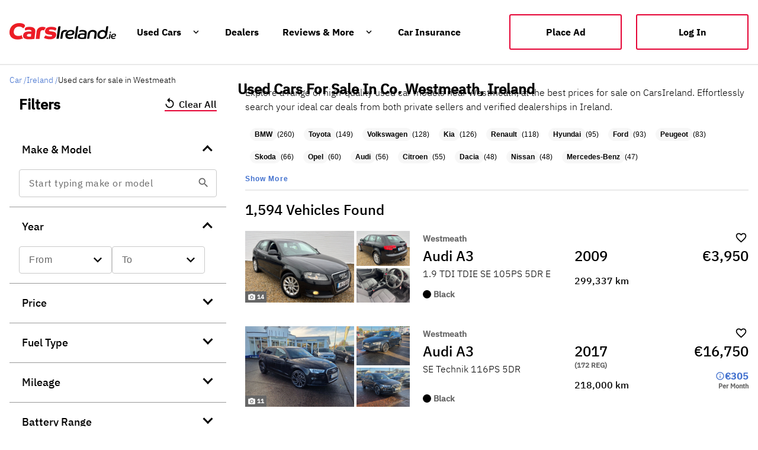

--- FILE ---
content_type: text/html; charset=utf-8
request_url: https://www.carsireland.ie/county/westmeath/?page=1
body_size: 56867
content:
<!DOCTYPE html><html lang="en" data-critters-container=""><head>
		<meta charset="utf-8">
		<base href="/">
		<meta name="viewport" content="width=device-width, initial-scale=1">
		<meta name="robots" content="noindex, follow">

		<link rel="preconnect" href="https://i0.motionx.ie" crossorigin="">
		<link rel="dns-prefetch" href="https://i0.motionx.ie" crossorigin="">
		<link rel="preconnect" href="https://c0.carsie.ie" crossorigin="">
		<link rel="dns-prefetch" href="https://c0.carsie.ie" crossorigin="" as="image">
		<link rel="preconnect" href="https://securepubads.g.doubleclick.net" crossorigin="">
		<link rel="dns-prefetch" href="https://securepubads.g.doubleclick.net" crossorigin="" as="script">

		<link rel="icon" type="image/x-icon" href="assets/favicon.png">
		<meta name="apple-itunes-app" content="app-id=499256802">


		<script defer="" src="https://i0.motionx.ie/ci/web/media/js/didomi.js"></script>


		<script defer="" src="https://i0.motionx.ie/ci/web/media/js/gtm.js"></script>
		<script defer="" src="https://www.googletagmanager.com/gtag/js?id=G-2FES72VR2F"></script>

	<style>html,body{margin:0;padding:0}html{box-sizing:border-box}*,*:before,*:after{box-sizing:inherit}html{--mat-option-selected-state-label-text-color:#3f51b5;--mat-option-label-text-color:rgba(0, 0, 0, .87);--mat-option-hover-state-layer-color:rgba(0, 0, 0, .04);--mat-option-focus-state-layer-color:rgba(0, 0, 0, .04);--mat-option-selected-state-layer-color:rgba(0, 0, 0, .04)}html{--mat-optgroup-label-text-color:rgba(0, 0, 0, .87)}html{--mat-option-label-text-font:Roboto, sans-serif;--mat-option-label-text-line-height:24px;--mat-option-label-text-size:16px;--mat-option-label-text-tracking:.03125em;--mat-option-label-text-weight:400}html{--mat-optgroup-label-text-font:Roboto, sans-serif;--mat-optgroup-label-text-line-height:24px;--mat-optgroup-label-text-size:16px;--mat-optgroup-label-text-tracking:.03125em;--mat-optgroup-label-text-weight:400}html{--mdc-filled-text-field-caret-color:#3f51b5;--mdc-filled-text-field-focus-active-indicator-color:#3f51b5;--mdc-filled-text-field-focus-label-text-color:rgba(63, 81, 181, .87);--mdc-filled-text-field-container-color:whitesmoke;--mdc-filled-text-field-disabled-container-color:#fafafa;--mdc-filled-text-field-label-text-color:rgba(0, 0, 0, .6);--mdc-filled-text-field-disabled-label-text-color:rgba(0, 0, 0, .38);--mdc-filled-text-field-input-text-color:rgba(0, 0, 0, .87);--mdc-filled-text-field-disabled-input-text-color:rgba(0, 0, 0, .38);--mdc-filled-text-field-input-text-placeholder-color:rgba(0, 0, 0, .6);--mdc-filled-text-field-error-focus-label-text-color:#f44336;--mdc-filled-text-field-error-label-text-color:#f44336;--mdc-filled-text-field-error-caret-color:#f44336;--mdc-filled-text-field-active-indicator-color:rgba(0, 0, 0, .42);--mdc-filled-text-field-disabled-active-indicator-color:rgba(0, 0, 0, .06);--mdc-filled-text-field-hover-active-indicator-color:rgba(0, 0, 0, .87);--mdc-filled-text-field-error-active-indicator-color:#f44336;--mdc-filled-text-field-error-focus-active-indicator-color:#f44336;--mdc-filled-text-field-error-hover-active-indicator-color:#f44336;--mdc-outlined-text-field-caret-color:#3f51b5;--mdc-outlined-text-field-focus-outline-color:#3f51b5;--mdc-outlined-text-field-focus-label-text-color:rgba(63, 81, 181, .87);--mdc-outlined-text-field-label-text-color:rgba(0, 0, 0, .6);--mdc-outlined-text-field-disabled-label-text-color:rgba(0, 0, 0, .38);--mdc-outlined-text-field-input-text-color:rgba(0, 0, 0, .87);--mdc-outlined-text-field-disabled-input-text-color:rgba(0, 0, 0, .38);--mdc-outlined-text-field-input-text-placeholder-color:rgba(0, 0, 0, .6);--mdc-outlined-text-field-error-caret-color:#f44336;--mdc-outlined-text-field-error-focus-label-text-color:#f44336;--mdc-outlined-text-field-error-label-text-color:#f44336;--mdc-outlined-text-field-outline-color:rgba(0, 0, 0, .38);--mdc-outlined-text-field-disabled-outline-color:rgba(0, 0, 0, .06);--mdc-outlined-text-field-hover-outline-color:rgba(0, 0, 0, .87);--mdc-outlined-text-field-error-focus-outline-color:#f44336;--mdc-outlined-text-field-error-hover-outline-color:#f44336;--mdc-outlined-text-field-error-outline-color:#f44336;--mat-form-field-disabled-input-text-placeholder-color:rgba(0, 0, 0, .38)}html{--mdc-filled-text-field-label-text-font:Roboto, sans-serif;--mdc-filled-text-field-label-text-size:16px;--mdc-filled-text-field-label-text-tracking:.03125em;--mdc-filled-text-field-label-text-weight:400;--mdc-outlined-text-field-label-text-font:Roboto, sans-serif;--mdc-outlined-text-field-label-text-size:16px;--mdc-outlined-text-field-label-text-tracking:.03125em;--mdc-outlined-text-field-label-text-weight:400;--mat-form-field-container-text-font:Roboto, sans-serif;--mat-form-field-container-text-line-height:24px;--mat-form-field-container-text-size:16px;--mat-form-field-container-text-tracking:.03125em;--mat-form-field-container-text-weight:400;--mat-form-field-outlined-label-text-populated-size:16px;--mat-form-field-subscript-text-font:Roboto, sans-serif;--mat-form-field-subscript-text-line-height:20px;--mat-form-field-subscript-text-size:12px;--mat-form-field-subscript-text-tracking:.0333333333em;--mat-form-field-subscript-text-weight:400}html{--mat-select-panel-background-color:white;--mat-select-enabled-trigger-text-color:rgba(0, 0, 0, .87);--mat-select-disabled-trigger-text-color:rgba(0, 0, 0, .38);--mat-select-placeholder-text-color:rgba(0, 0, 0, .6);--mat-select-enabled-arrow-color:rgba(0, 0, 0, .54);--mat-select-disabled-arrow-color:rgba(0, 0, 0, .38);--mat-select-focused-arrow-color:rgba(63, 81, 181, .87);--mat-select-invalid-arrow-color:rgba(244, 67, 54, .87)}html{--mat-select-trigger-text-font:Roboto, sans-serif;--mat-select-trigger-text-line-height:24px;--mat-select-trigger-text-size:16px;--mat-select-trigger-text-tracking:.03125em;--mat-select-trigger-text-weight:400}html{--mat-autocomplete-background-color:white}html{--mat-menu-item-label-text-color:rgba(0, 0, 0, .87);--mat-menu-item-icon-color:rgba(0, 0, 0, .87);--mat-menu-item-hover-state-layer-color:rgba(0, 0, 0, .04);--mat-menu-item-focus-state-layer-color:rgba(0, 0, 0, .04);--mat-menu-container-color:white}html{--mat-menu-item-label-text-font:Roboto, sans-serif;--mat-menu-item-label-text-size:16px;--mat-menu-item-label-text-tracking:.03125em;--mat-menu-item-label-text-line-height:24px;--mat-menu-item-label-text-weight:400}html{--mat-paginator-container-text-color:rgba(0, 0, 0, .87);--mat-paginator-container-background-color:white;--mat-paginator-enabled-icon-color:rgba(0, 0, 0, .54);--mat-paginator-disabled-icon-color:rgba(0, 0, 0, .12)}html{--mat-paginator-container-size:56px}html{--mat-paginator-container-text-font:Roboto, sans-serif;--mat-paginator-container-text-line-height:20px;--mat-paginator-container-text-size:12px;--mat-paginator-container-text-tracking:.0333333333em;--mat-paginator-container-text-weight:400;--mat-paginator-select-trigger-text-size:12px}html{--mdc-checkbox-disabled-selected-icon-color:rgba(0, 0, 0, .38);--mdc-checkbox-disabled-unselected-icon-color:rgba(0, 0, 0, .38);--mdc-checkbox-selected-checkmark-color:#fff;--mdc-checkbox-selected-focus-icon-color:#ff4081;--mdc-checkbox-selected-hover-icon-color:#ff4081;--mdc-checkbox-selected-icon-color:#ff4081;--mdc-checkbox-selected-pressed-icon-color:#ff4081;--mdc-checkbox-unselected-focus-icon-color:#212121;--mdc-checkbox-unselected-hover-icon-color:#212121;--mdc-checkbox-unselected-icon-color:rgba(0, 0, 0, .54);--mdc-checkbox-unselected-pressed-icon-color:rgba(0, 0, 0, .54);--mdc-checkbox-selected-focus-state-layer-color:#ff4081;--mdc-checkbox-selected-hover-state-layer-color:#ff4081;--mdc-checkbox-selected-pressed-state-layer-color:#ff4081;--mdc-checkbox-unselected-focus-state-layer-color:black;--mdc-checkbox-unselected-hover-state-layer-color:black;--mdc-checkbox-unselected-pressed-state-layer-color:black}html{--mdc-checkbox-state-layer-size:40px}html{--mat-table-background-color:white;--mat-table-header-headline-color:rgba(0, 0, 0, .87);--mat-table-row-item-label-text-color:rgba(0, 0, 0, .87);--mat-table-row-item-outline-color:rgba(0, 0, 0, .12)}html{--mat-table-header-container-height:56px;--mat-table-footer-container-height:52px;--mat-table-row-item-container-height:52px}html{--mat-table-header-headline-font:Roboto, sans-serif;--mat-table-header-headline-line-height:22px;--mat-table-header-headline-size:14px;--mat-table-header-headline-weight:500;--mat-table-header-headline-tracking:.0071428571em;--mat-table-row-item-label-text-font:Roboto, sans-serif;--mat-table-row-item-label-text-line-height:20px;--mat-table-row-item-label-text-size:14px;--mat-table-row-item-label-text-weight:400;--mat-table-row-item-label-text-tracking:.0178571429em;--mat-table-footer-supporting-text-font:Roboto, sans-serif;--mat-table-footer-supporting-text-line-height:20px;--mat-table-footer-supporting-text-size:14px;--mat-table-footer-supporting-text-weight:400;--mat-table-footer-supporting-text-tracking:.0178571429em}html{--mat-badge-background-color:#3f51b5;--mat-badge-text-color:white;--mat-badge-disabled-state-background-color:#b9b9b9;--mat-badge-disabled-state-text-color:rgba(0, 0, 0, .38)}html{--mat-badge-text-font:Roboto, sans-serif;--mat-badge-text-size:12px;--mat-badge-text-weight:600;--mat-badge-small-size-text-size:9px;--mat-badge-large-size-text-size:24px}html{--mat-bottom-sheet-container-text-color:rgba(0, 0, 0, .87);--mat-bottom-sheet-container-background-color:white}html{--mat-bottom-sheet-container-text-font:Roboto, sans-serif;--mat-bottom-sheet-container-text-line-height:20px;--mat-bottom-sheet-container-text-size:14px;--mat-bottom-sheet-container-text-tracking:.0178571429em;--mat-bottom-sheet-container-text-weight:400}html{--mat-legacy-button-toggle-text-color:rgba(0, 0, 0, .38);--mat-legacy-button-toggle-state-layer-color:rgba(0, 0, 0, .12);--mat-legacy-button-toggle-selected-state-text-color:rgba(0, 0, 0, .54);--mat-legacy-button-toggle-selected-state-background-color:#e0e0e0;--mat-legacy-button-toggle-disabled-state-text-color:rgba(0, 0, 0, .26);--mat-legacy-button-toggle-disabled-state-background-color:#eeeeee;--mat-legacy-button-toggle-disabled-selected-state-background-color:#bdbdbd;--mat-standard-button-toggle-text-color:rgba(0, 0, 0, .87);--mat-standard-button-toggle-background-color:white;--mat-standard-button-toggle-state-layer-color:black;--mat-standard-button-toggle-selected-state-background-color:#e0e0e0;--mat-standard-button-toggle-selected-state-text-color:rgba(0, 0, 0, .87);--mat-standard-button-toggle-disabled-state-text-color:rgba(0, 0, 0, .26);--mat-standard-button-toggle-disabled-state-background-color:white;--mat-standard-button-toggle-disabled-selected-state-text-color:rgba(0, 0, 0, .87);--mat-standard-button-toggle-disabled-selected-state-background-color:#bdbdbd;--mat-standard-button-toggle-divider-color:#e0e0e0}html{--mat-standard-button-toggle-height:48px}html{--mat-legacy-button-toggle-text-font:Roboto, sans-serif;--mat-standard-button-toggle-text-font:Roboto, sans-serif}html{--mat-datepicker-calendar-date-selected-state-text-color:white;--mat-datepicker-calendar-date-selected-state-background-color:#3f51b5;--mat-datepicker-calendar-date-selected-disabled-state-background-color:rgba(63, 81, 181, .4);--mat-datepicker-calendar-date-today-selected-state-outline-color:white;--mat-datepicker-calendar-date-focus-state-background-color:rgba(63, 81, 181, .3);--mat-datepicker-calendar-date-hover-state-background-color:rgba(63, 81, 181, .3);--mat-datepicker-toggle-active-state-icon-color:#3f51b5;--mat-datepicker-calendar-date-in-range-state-background-color:rgba(63, 81, 181, .2);--mat-datepicker-calendar-date-in-comparison-range-state-background-color:rgba(249, 171, 0, .2);--mat-datepicker-calendar-date-in-overlap-range-state-background-color:#a8dab5;--mat-datepicker-calendar-date-in-overlap-range-selected-state-background-color:#46a35e;--mat-datepicker-toggle-icon-color:rgba(0, 0, 0, .54);--mat-datepicker-calendar-body-label-text-color:rgba(0, 0, 0, .54);--mat-datepicker-calendar-period-button-icon-color:rgba(0, 0, 0, .54);--mat-datepicker-calendar-navigation-button-icon-color:rgba(0, 0, 0, .54);--mat-datepicker-calendar-header-divider-color:rgba(0, 0, 0, .12);--mat-datepicker-calendar-header-text-color:rgba(0, 0, 0, .54);--mat-datepicker-calendar-date-today-outline-color:rgba(0, 0, 0, .38);--mat-datepicker-calendar-date-today-disabled-state-outline-color:rgba(0, 0, 0, .18);--mat-datepicker-calendar-date-text-color:rgba(0, 0, 0, .87);--mat-datepicker-calendar-date-outline-color:transparent;--mat-datepicker-calendar-date-disabled-state-text-color:rgba(0, 0, 0, .38);--mat-datepicker-calendar-date-preview-state-outline-color:rgba(0, 0, 0, .24);--mat-datepicker-range-input-separator-color:rgba(0, 0, 0, .87);--mat-datepicker-range-input-disabled-state-separator-color:rgba(0, 0, 0, .38);--mat-datepicker-range-input-disabled-state-text-color:rgba(0, 0, 0, .38);--mat-datepicker-calendar-container-background-color:white;--mat-datepicker-calendar-container-text-color:rgba(0, 0, 0, .87)}html{--mat-datepicker-calendar-text-font:Roboto, sans-serif;--mat-datepicker-calendar-text-size:13px;--mat-datepicker-calendar-body-label-text-size:14px;--mat-datepicker-calendar-body-label-text-weight:500;--mat-datepicker-calendar-period-button-text-size:14px;--mat-datepicker-calendar-period-button-text-weight:500;--mat-datepicker-calendar-header-text-size:11px;--mat-datepicker-calendar-header-text-weight:400}html{--mat-divider-color:rgba(0, 0, 0, .12)}html{--mat-expansion-container-background-color:white;--mat-expansion-container-text-color:rgba(0, 0, 0, .87);--mat-expansion-actions-divider-color:rgba(0, 0, 0, .12);--mat-expansion-header-hover-state-layer-color:rgba(0, 0, 0, .04);--mat-expansion-header-focus-state-layer-color:rgba(0, 0, 0, .04);--mat-expansion-header-disabled-state-text-color:rgba(0, 0, 0, .26);--mat-expansion-header-text-color:rgba(0, 0, 0, .87);--mat-expansion-header-description-color:rgba(0, 0, 0, .54);--mat-expansion-header-indicator-color:rgba(0, 0, 0, .54)}html{--mat-expansion-header-collapsed-state-height:48px;--mat-expansion-header-expanded-state-height:64px}html{--mat-expansion-header-text-font:Roboto, sans-serif;--mat-expansion-header-text-size:14px;--mat-expansion-header-text-weight:500;--mat-expansion-header-text-line-height:inherit;--mat-expansion-header-text-tracking:inherit;--mat-expansion-container-text-font:Roboto, sans-serif;--mat-expansion-container-text-line-height:20px;--mat-expansion-container-text-size:14px;--mat-expansion-container-text-tracking:.0178571429em;--mat-expansion-container-text-weight:400}html{--mat-grid-list-tile-header-primary-text-size:14px;--mat-grid-list-tile-header-secondary-text-size:12px;--mat-grid-list-tile-footer-primary-text-size:14px;--mat-grid-list-tile-footer-secondary-text-size:12px}html{--mat-icon-color:inherit}html{--mat-sidenav-container-divider-color:rgba(0, 0, 0, .12);--mat-sidenav-container-background-color:white;--mat-sidenav-container-text-color:rgba(0, 0, 0, .87);--mat-sidenav-content-background-color:#fafafa;--mat-sidenav-content-text-color:rgba(0, 0, 0, .87);--mat-sidenav-scrim-color:rgba(0, 0, 0, .6)}html{--mat-stepper-header-icon-foreground-color:white;--mat-stepper-header-selected-state-icon-background-color:#3f51b5;--mat-stepper-header-selected-state-icon-foreground-color:white;--mat-stepper-header-done-state-icon-background-color:#3f51b5;--mat-stepper-header-done-state-icon-foreground-color:white;--mat-stepper-header-edit-state-icon-background-color:#3f51b5;--mat-stepper-header-edit-state-icon-foreground-color:white;--mat-stepper-container-color:white;--mat-stepper-line-color:rgba(0, 0, 0, .12);--mat-stepper-header-hover-state-layer-color:rgba(0, 0, 0, .04);--mat-stepper-header-focus-state-layer-color:rgba(0, 0, 0, .04);--mat-stepper-header-label-text-color:rgba(0, 0, 0, .54);--mat-stepper-header-optional-label-text-color:rgba(0, 0, 0, .54);--mat-stepper-header-selected-state-label-text-color:rgba(0, 0, 0, .87);--mat-stepper-header-error-state-label-text-color:#f44336;--mat-stepper-header-icon-background-color:rgba(0, 0, 0, .54);--mat-stepper-header-error-state-icon-foreground-color:#f44336;--mat-stepper-header-error-state-icon-background-color:transparent}html{--mat-stepper-header-height:72px}html{--mat-stepper-container-text-font:Roboto, sans-serif;--mat-stepper-header-label-text-font:Roboto, sans-serif;--mat-stepper-header-label-text-size:14px;--mat-stepper-header-label-text-weight:400;--mat-stepper-header-error-state-label-text-size:16px;--mat-stepper-header-selected-state-label-text-size:16px;--mat-stepper-header-selected-state-label-text-weight:400}html{--mat-toolbar-container-background-color:whitesmoke;--mat-toolbar-container-text-color:rgba(0, 0, 0, .87)}html{--mat-toolbar-standard-height:64px;--mat-toolbar-mobile-height:56px}html{--mat-toolbar-title-text-font:Roboto, sans-serif;--mat-toolbar-title-text-line-height:32px;--mat-toolbar-title-text-size:20px;--mat-toolbar-title-text-tracking:.0125em;--mat-toolbar-title-text-weight:500}@font-face{font-family:IBM Plex Sans Light;font-style:normal;src:url(https://c0-m.carzone.ie/ci-ds/fonts/IBMPlexSans-Light.ttf);src:local("IBM Plex Sans Light"),local("IBM-Plex-Sans-Light"),url(https://c0-m.carzone.ie/ci-ds/fonts/IBMPlexSans-Light.ttf) format("truetype"),url(https://c0-m.carzone.ie/ci-ds/fonts/IBMPlexSans-Light.woff) format("woff");font-display:swap}html,body{font-family:IBM Plex Sans Light,Arial,Helvetica,sans-serif;font-size:100%}html{background-color:#fff}</style><link rel="stylesheet" href="styles.a9cfb2c1ef782e01.css" media="print" onload="this.media='all'"><noscript><link rel="stylesheet" href="styles.a9cfb2c1ef782e01.css"></noscript><style ng-app-id="web">.sidenav-container[_ngcontent-web-c6122405]{position:absolute;top:56px;left:0;width:100%;height:100%;visibility:hidden;z-index:1010}.logout-link[_ngcontent-web-c6122405]{margin-bottom:80px!important}body.hasWhatsapp[_ngcontent-web-c6122405]   .footer-component-mobile[_ngcontent-web-c6122405]{margin-bottom:7rem!important}.lp_mobile[_ngcontent-web-c6122405]   .lp-window-root[_ngcontent-web-c6122405] > .lp_maximized[_ngcontent-web-c6122405]{opacity:1!important}hr[_ngcontent-web-c6122405]{border:solid .1px rgba(201,201,201,.4);height:0px}.header[_ngcontent-web-c6122405]   .cids-o-header[_ngcontent-web-c6122405]{background:none!important}.header[_ngcontent-web-c6122405]   .mdc-button[_ngcontent-web-c6122405]   .mdc-button__label[_ngcontent-web-c6122405], .header[_ngcontent-web-c6122405]   .mat-mdc-button[_ngcontent-web-c6122405] > .mat-icon[_ngcontent-web-c6122405]{color:#000}.header[_ngcontent-web-c6122405]     .cids-o-header__inner__content cids-m-button-link a{color:#000!important}.header[_ngcontent-web-c6122405]     .cids-o-header__inner__logo{width:300px!important}  .mat-mdc-nav-list a{text-decoration:none!important}.mobile[_ngcontent-web-c6122405]{height:100%;display:flex;flex-direction:column}.mobile[_ngcontent-web-c6122405]   .ad--mobile-only[_ngcontent-web-c6122405]{position:absolute;bottom:0}.mobile[_ngcontent-web-c6122405]     mat-toolbar{position:absolute;top:0;z-index:1000;display:flex;flex-direction:row;gap:1em;box-shadow:0 2px 4px #00000026}.mobile[_ngcontent-web-c6122405]     mat-toolbar a{width:150px;display:block;z-index:999}@media only screen and (max-width: 360px){.mobile[_ngcontent-web-c6122405]     mat-toolbar a{width:120px}}.mobile[_ngcontent-web-c6122405]     mat-toolbar a img{vertical-align:middle}.mobile[_ngcontent-web-c6122405]     mat-toolbar button{color:#000;z-index:5;height:50px}.mobile[_ngcontent-web-c6122405]     mat-toolbar .place-ad-button{font-family:IBM Plex Sans Medium;width:110px;height:30px;font-size:14px;background:transparent;border-radius:3px;border:1px solid #000000;color:#000;padding:1rem;margin-right:-8px}.mobile[_ngcontent-web-c6122405]     mat-toolbar mat-icon{font-size:24px;height:50px}.mobile[_ngcontent-web-c6122405]   .mat-drawer[_ngcontent-web-c6122405]{padding:10%;width:80%;background:#ffffff;height:100%;overflow:hidden;margin-top:0}.mobile[_ngcontent-web-c6122405]   .mat-drawer-content[_ngcontent-web-c6122405]{height:100vh!important}.mobile[_ngcontent-web-c6122405]   .mdc-list-item__primary-text[_ngcontent-web-c6122405]{color:#000!important;font-size:18px;display:flex;width:100%}.home-mobile-header[_ngcontent-web-c6122405]     mat-toolbar{background:#000000}.home-mobile-header[_ngcontent-web-c6122405]     mat-toolbar button{color:#fff}.home-mobile-header[_ngcontent-web-c6122405]     mat-toolbar .place-ad-button{border:1px solid #ffffff;color:#fff}</style><style ng-app-id="web">@font-face{font-family:Material Icons;font-style:normal;font-weight:400;font-display:block;src:url(./material-icons.woff2) format("woff2"),url(./material-icons.woff) format("woff")}.material-icons[_ngcontent-web-c3823666102]{font-family:Material Icons;font-weight:400;font-style:normal;font-size:24px;line-height:1;letter-spacing:normal;text-transform:none;display:inline-block;white-space:nowrap;word-wrap:normal;direction:ltr;-webkit-font-smoothing:antialiased;-moz-osx-font-smoothing:grayscale;text-rendering:optimizeLegibility;font-feature-settings:"liga"}@font-face{font-family:Material Icons Outlined;font-style:normal;font-weight:400;font-display:block;src:url(./material-icons-outlined.woff2) format("woff2"),url(./material-icons-outlined.woff) format("woff")}.material-icons-outlined[_ngcontent-web-c3823666102]{font-family:Material Icons Outlined;font-weight:400;font-style:normal;font-size:24px;line-height:1;letter-spacing:normal;text-transform:none;display:inline-block;white-space:nowrap;word-wrap:normal;direction:ltr;-webkit-font-smoothing:antialiased;-moz-osx-font-smoothing:grayscale;text-rendering:optimizeLegibility;font-feature-settings:"liga"}@font-face{font-family:Material Icons Round;font-style:normal;font-weight:400;font-display:block;src:url(./material-icons-round.woff2) format("woff2"),url(./material-icons-round.woff) format("woff")}.material-icons-round[_ngcontent-web-c3823666102]{font-family:Material Icons Round;font-weight:400;font-style:normal;font-size:24px;line-height:1;letter-spacing:normal;text-transform:none;display:inline-block;white-space:nowrap;word-wrap:normal;direction:ltr;-webkit-font-smoothing:antialiased;-moz-osx-font-smoothing:grayscale;text-rendering:optimizeLegibility;font-feature-settings:"liga"}@font-face{font-family:Material Icons Sharp;font-style:normal;font-weight:400;font-display:block;src:url(./material-icons-sharp.woff2) format("woff2"),url(./material-icons-sharp.woff) format("woff")}.material-icons-sharp[_ngcontent-web-c3823666102]{font-family:Material Icons Sharp;font-weight:400;font-style:normal;font-size:24px;line-height:1;letter-spacing:normal;text-transform:none;display:inline-block;white-space:nowrap;word-wrap:normal;direction:ltr;-webkit-font-smoothing:antialiased;-moz-osx-font-smoothing:grayscale;text-rendering:optimizeLegibility;font-feature-settings:"liga"}@font-face{font-family:Material Icons Two Tone;font-style:normal;font-weight:400;font-display:block;src:url(./material-icons-two-tone.woff2) format("woff2"),url(./material-icons-two-tone.woff) format("woff")}.material-icons-two-tone[_ngcontent-web-c3823666102]{font-family:Material Icons Two Tone;font-weight:400;font-style:normal;font-size:24px;line-height:1;letter-spacing:normal;text-transform:none;display:inline-block;white-space:nowrap;word-wrap:normal;direction:ltr;-webkit-font-smoothing:antialiased;-moz-osx-font-smoothing:grayscale;text-rendering:optimizeLegibility;font-feature-settings:"liga"}.footer-container[_ngcontent-web-c3823666102]{width:100%;margin:60px auto 0;border-top:2px solid #f7f7f7;background:#ffffff}.footer[_ngcontent-web-c3823666102]{margin:0 auto;padding-top:3rem;background:#ffffff;padding-bottom:2rem;max-width:1358px}.footer__content[_ngcontent-web-c3823666102]{display:flex;flex-direction:row}.footer__content[_ngcontent-web-c3823666102]   h5[_ngcontent-web-c3823666102]{font-size:18px;font-style:normal;font-weight:700;line-height:24px;margin-bottom:8px}.footer__content-upper[_ngcontent-web-c3823666102]{display:flex;justify-content:flex-start}.footer__content-upper__logo[_ngcontent-web-c3823666102]{display:block}.footer__content-upper__menu[_ngcontent-web-c3823666102]{display:flex;flex-wrap:wrap;width:100%;margin-top:1rem}@media (min-width: 1024px){.footer__content-upper__menu[_ngcontent-web-c3823666102]{width:auto;margin-top:5px;padding-left:2rem}}.footer__content-upper__menu[_ngcontent-web-c3823666102]   ul[_ngcontent-web-c3823666102]{margin:0;padding:0;list-style:none}@media (min-width: 1024px){.footer__content-upper__menu[_ngcontent-web-c3823666102]   ul[_ngcontent-web-c3823666102]{display:flex;width:auto}}.footer__content-upper__menu[_ngcontent-web-c3823666102]   li[_ngcontent-web-c3823666102]{margin-bottom:1rem}@media (min-width: 1024px){.footer__content-upper__menu[_ngcontent-web-c3823666102]   li[_ngcontent-web-c3823666102]{display:inline-block;padding:0 1.25rem 0 .75rem}}.footer__content-upper__menu[_ngcontent-web-c3823666102]   a[_ngcontent-web-c3823666102], .footer__content-upper__menu[_ngcontent-web-c3823666102]   span[_ngcontent-web-c3823666102]{text-decoration:none;text-transform:capitalize;letter-spacing:unset}.footer[_ngcontent-web-c3823666102]     cids-m-button-link .cids-m-button--link{padding:1.5rem!important;width:200px!important;height:40px!important}.footer__content-left[_ngcontent-web-c3823666102]{width:70%;display:flex}.footer__content-left__content[_ngcontent-web-c3823666102]{width:25%;padding:16px 16px 16px 0}.footer__content-left__content[_ngcontent-web-c3823666102]   a[_ngcontent-web-c3823666102]{font-size:14px;font-style:normal;font-weight:400;line-height:24px;text-decoration:none}.footer__content-right[_ngcontent-web-c3823666102]{width:30%;text-align:right}.footer__content-right__social[_ngcontent-web-c3823666102]{width:100%;margin:1.5rem 0 1rem}.footer__content-right__social[_ngcontent-web-c3823666102]   ul[_ngcontent-web-c3823666102]{margin:5px 0 24px;padding:0;list-style:none}.footer__content-right__social[_ngcontent-web-c3823666102]   li[_ngcontent-web-c3823666102]{display:inline-block;padding:0 .5rem;vertical-align:middle}.footer__content-right__social[_ngcontent-web-c3823666102]   li[_ngcontent-web-c3823666102]   a[_ngcontent-web-c3823666102]{text-decoration:none;font-size:12px}.footer__content-right__social[_ngcontent-web-c3823666102]   li[_ngcontent-web-c3823666102]:first-child{padding-left:0}.footer__content-right__social[_ngcontent-web-c3823666102]   li[_ngcontent-web-c3823666102]:last-child{padding-right:0}.footer__content-right__app[_ngcontent-web-c3823666102]{margin-top:5px}.footer__content-lower[_ngcontent-web-c3823666102]{width:100%;margin-top:1rem;margin-bottom:1rem}@media (min-width: 768px){.footer__content-lower[_ngcontent-web-c3823666102]{display:flex;align-items:center;justify-content:space-between}}.footer__content-lower__first[_ngcontent-web-c3823666102]{flex-wrap:wrap}.footer__content-lower__first__links[_ngcontent-web-c3823666102]{display:inline-block;margin-right:.5rem;padding:0;font-weight:300}.footer__content-lower__first__links[_ngcontent-web-c3823666102]   a[_ngcontent-web-c3823666102]{font-size:12px;font-style:normal;font-weight:400;line-height:24px}.footer__content-lower__first__links[_ngcontent-web-c3823666102]:after{margin-left:.5rem;content:"|";color:#4c566a}.footer__content-lower__first__links[_ngcontent-web-c3823666102]:last-child:after{content:""}.footer__content-lower__first__friends__links[_ngcontent-web-c3823666102]{display:inline-block;width:calc(100% - 60px);margin:0;padding:0}@media (min-width: 1024px){.footer__content-lower__first__friends__links[_ngcontent-web-c3823666102]{width:auto}}.footer__content-lower__first__friends__links__items[_ngcontent-web-c3823666102]{display:inline-block;margin-right:.5rem;padding:0;font-size:14px;font-weight:300}.footer__content-lower__first__friends__links__items[_ngcontent-web-c3823666102]:not(:last-child):after{margin-left:.5rem;content:"|";color:#4c566a}.footer__content-lower__first__copyright[_ngcontent-web-c3823666102]{display:inline-block;margin-bottom:0;padding:0;color:#4c566a;font-size:12px;font-style:normal;font-weight:400;line-height:18px}@media (min-width: 1024px){.footer__content-lower__first__copyright[_ngcontent-web-c3823666102]{margin-top:-.25rem}}.footer__content-lower[_ngcontent-web-c3823666102]   a[_ngcontent-web-c3823666102]{text-decoration:none;color:#4c566a}@media (min-width: 1024px){.footer__content-lower[_ngcontent-web-c3823666102]   a[_ngcontent-web-c3823666102]{margin:0}}.footer__content-lower__first__friends[_ngcontent-web-c3823666102]{width:100%;margin:0 0 1rem}.footer__content-lower__first__friends__title[_ngcontent-web-c3823666102]{font-size:.75em;margin:0 0 .25rem;color:#4c566a}@media (min-width: 1024px){.footer__content-lower__first__friends__title[_ngcontent-web-c3823666102]{font-size:.75em;margin-left:.75rem}}.footer-component-mobile[_ngcontent-web-c3823666102]{padding:0 1rem!important;margin-bottom:5rem!important}.footer-component-mobile[_ngcontent-web-c3823666102]   .footer__content-upper[_ngcontent-web-c3823666102]{flex-direction:column}.footer-component-mobile[_ngcontent-web-c3823666102]   .footer__content-upper__logo[_ngcontent-web-c3823666102]{height:40px}.footer-component-mobile[_ngcontent-web-c3823666102]   .footer__content-upper__menu[_ngcontent-web-c3823666102]   a[_ngcontent-web-c3823666102], .footer-component-mobile[_ngcontent-web-c3823666102]   .footer__content-upper__menu[_ngcontent-web-c3823666102]   span[_ngcontent-web-c3823666102]{font-size:12px;font-weight:600}.footer-component-mobile[_ngcontent-web-c3823666102]   .footer__content-upper__menu__main-navigation[_ngcontent-web-c3823666102]{flex:0 0 50%}.footer-component-mobile[_ngcontent-web-c3823666102]   .footer__content-lower[_ngcontent-web-c3823666102]   a[_ngcontent-web-c3823666102]{padding:0}.footer-component-mobile[_ngcontent-web-c3823666102]   .footer__content-lower__first__friends__title[_ngcontent-web-c3823666102]   h4[_ngcontent-web-c3823666102]{font-size:12px;font-weight:600}.footer-component-mobile[_ngcontent-web-c3823666102]   .footer__content[_ngcontent-web-c3823666102]{flex-direction:column}.footer-component-mobile[_ngcontent-web-c3823666102]   .footer__content[_ngcontent-web-c3823666102]   .footer__content-left[_ngcontent-web-c3823666102]{width:100%;flex-direction:column}.footer-component-mobile[_ngcontent-web-c3823666102]   .footer__content[_ngcontent-web-c3823666102]   .footer__content-left__content[_ngcontent-web-c3823666102]{width:100%}.footer-component-mobile[_ngcontent-web-c3823666102]   .footer__content[_ngcontent-web-c3823666102]   .footer__content-right[_ngcontent-web-c3823666102]{width:100%;text-align:left}</style><style ng-app-id="web">.seo-content[_ngcontent-web-c1045138605]{display:flex;flex-direction:column;padding:1em;gap:1em}.seo-content[_ngcontent-web-c1045138605]   .content[_ngcontent-web-c1045138605]{display:flex;flex-direction:row;padding:0;gap:1em}.seo-content[_ngcontent-web-c1045138605]   .content__search-results[_ngcontent-web-c1045138605]{width:100%}.seo-content[_ngcontent-web-c1045138605]   .content__search-results[_ngcontent-web-c1045138605]     .search-list-result .description{padding-bottom:1rem!important;font-size:1rem;line-height:1.5rem;font-weight:400;font-family:IBM Plex Sans Light,Arial,Helvetica,sans-serif;margin-top:0;margin-bottom:0;text-transform:none}.seo-content[_ngcontent-web-c1045138605]   .content__search-results[_ngcontent-web-c1045138605]     .search-list-result .filters-section{margin-right:2em;width:27%}.seo-content[_ngcontent-web-c1045138605]   .content__search-results[_ngcontent-web-c1045138605]     .search-list-result .listings{width:100%}.seo-content[_ngcontent-web-c1045138605]   h1[_ngcontent-web-c1045138605]{font-size:24px;font-weight:700;margin-left:calc(27% + 3rem)}.seo-content[_ngcontent-web-c1045138605]   .breadcrumbs[_ngcontent-web-c1045138605]{max-width:27%;margin-top:-3rem}.seo-content[_ngcontent-web-c1045138605]     .breadcrumbs{flex-wrap:wrap}.seo-content__mobile[_ngcontent-web-c1045138605]{margin:3rem 0}.seo-content__mobile[_ngcontent-web-c1045138605]   .content[_ngcontent-web-c1045138605]{margin:0;padding:0;flex-direction:column}.seo-content__mobile[_ngcontent-web-c1045138605]   h1[_ngcontent-web-c1045138605], .seo-content__mobile[_ngcontent-web-c1045138605]   .breadcrumbs[_ngcontent-web-c1045138605]{margin-left:0}.seo-content__mobile[_ngcontent-web-c1045138605]   .breadcrumbs[_ngcontent-web-c1045138605]{max-width:100%;margin-top:0}</style><style ng-app-id="web">@font-face{font-family:Material Icons;font-style:normal;font-weight:400;font-display:block;src:url(./material-icons.woff2) format("woff2"),url(./material-icons.woff) format("woff")}.material-icons[_ngcontent-web-c2857439623]{font-family:Material Icons;font-weight:400;font-style:normal;font-size:24px;line-height:1;letter-spacing:normal;text-transform:none;display:inline-block;white-space:nowrap;word-wrap:normal;direction:ltr;-webkit-font-smoothing:antialiased;-moz-osx-font-smoothing:grayscale;text-rendering:optimizeLegibility;font-feature-settings:"liga"}@font-face{font-family:Material Icons Outlined;font-style:normal;font-weight:400;font-display:block;src:url(./material-icons-outlined.woff2) format("woff2"),url(./material-icons-outlined.woff) format("woff")}.material-icons-outlined[_ngcontent-web-c2857439623]{font-family:Material Icons Outlined;font-weight:400;font-style:normal;font-size:24px;line-height:1;letter-spacing:normal;text-transform:none;display:inline-block;white-space:nowrap;word-wrap:normal;direction:ltr;-webkit-font-smoothing:antialiased;-moz-osx-font-smoothing:grayscale;text-rendering:optimizeLegibility;font-feature-settings:"liga"}@font-face{font-family:Material Icons Round;font-style:normal;font-weight:400;font-display:block;src:url(./material-icons-round.woff2) format("woff2"),url(./material-icons-round.woff) format("woff")}.material-icons-round[_ngcontent-web-c2857439623]{font-family:Material Icons Round;font-weight:400;font-style:normal;font-size:24px;line-height:1;letter-spacing:normal;text-transform:none;display:inline-block;white-space:nowrap;word-wrap:normal;direction:ltr;-webkit-font-smoothing:antialiased;-moz-osx-font-smoothing:grayscale;text-rendering:optimizeLegibility;font-feature-settings:"liga"}@font-face{font-family:Material Icons Sharp;font-style:normal;font-weight:400;font-display:block;src:url(./material-icons-sharp.woff2) format("woff2"),url(./material-icons-sharp.woff) format("woff")}.material-icons-sharp[_ngcontent-web-c2857439623]{font-family:Material Icons Sharp;font-weight:400;font-style:normal;font-size:24px;line-height:1;letter-spacing:normal;text-transform:none;display:inline-block;white-space:nowrap;word-wrap:normal;direction:ltr;-webkit-font-smoothing:antialiased;-moz-osx-font-smoothing:grayscale;text-rendering:optimizeLegibility;font-feature-settings:"liga"}@font-face{font-family:Material Icons Two Tone;font-style:normal;font-weight:400;font-display:block;src:url(./material-icons-two-tone.woff2) format("woff2"),url(./material-icons-two-tone.woff) format("woff")}.material-icons-two-tone[_ngcontent-web-c2857439623]{font-family:Material Icons Two Tone;font-weight:400;font-style:normal;font-size:24px;line-height:1;letter-spacing:normal;text-transform:none;display:inline-block;white-space:nowrap;word-wrap:normal;direction:ltr;-webkit-font-smoothing:antialiased;-moz-osx-font-smoothing:grayscale;text-rendering:optimizeLegibility;font-feature-settings:"liga"}@font-face{font-family:IBM Plex Sans Light;font-style:normal;src:url(https://c0-m.carzone.ie/ci-ds/fonts/IBMPlexSans-Light.ttf);src:local("IBM Plex Sans Light"),local("IBM-Plex-Sans-Light"),url(https://c0-m.carzone.ie/ci-ds/fonts/IBMPlexSans-Light.ttf) format("truetype"),url(https://c0-m.carzone.ie/ci-ds/fonts/IBMPlexSans-Light.woff) format("woff");font-display:swap}@font-face{font-family:IBM Plex Sans Medium;font-style:normal;font-display:swap;src:url(https://c0-m.carzone.ie/ci-ds/fonts/IBMPlexSans-Medium.ttf);src:local("IBM Plex Sans Medium"),local("IBM-Plex-Sans-Medium"),url(https://c0-m.carzone.ie/ci-ds/fonts/IBMPlexSans-Medium.ttf) format("truetype"),url(https://c0-m.carzone.ie/ci-ds/fonts/IBMPlexSans-Medium.woff) format("woff")}@font-face{font-family:IBM Plex Sans Regular;font-style:normal;font-display:swap;src:url(https://c0-m.carzone.ie/ci-ds/fonts/IBMPlexSans-Regular.ttf);src:local("IBM Plex Sans Regular"),local("IBM-Plex-Sans-Regular"),url(https://c0-m.carzone.ie/ci-ds/fonts/IBMPlexSans-Regular.ttf) format("truetype"),url(https://c0-m.carzone.ie/ci-ds/fonts/IBMPlexSans-Regular.woff) format("woff")}@font-face{font-family:IBM Plex Sans Semi-Bold;font-style:normal;font-display:swap;src:url(https://c0-m.carzone.ie/ci-ds/fonts/IBMPlexSans-Semi-Bold.ttf);src:local("IBM Plex Sans Semi-Bold"),local("IBM-Plex-Sans-Semi-Bold"),url(https://c0-m.carzone.ie/ci-ds/fonts/IBMPlexSans-Semi-Bold.ttf) format("truetype"),url(https://c0-m.carzone.ie/ci-ds/fonts/IBMPlexSans-Semi-Bold.woff) format("woff")}@font-face{font-family:IBM Plex Sans Bold;font-style:normal;font-display:swap;src:url(https://c0-m.carzone.ie/ci-ds/fonts/IBMPlexSans-Bold.ttf);src:local("IBM Plex Sans Bold"),local("IBM-Plex-Sans-Bold"),url(https://c0-m.carzone.ie/ci-ds/fonts/IBMPlexSans-Bold.ttf) format("truetype"),url(https://c0-m.carzone.ie/ci-ds/fonts/IBMPlexSans-Bold.woff) format("woff")}html[_ngcontent-web-c2857439623], body[_ngcontent-web-c2857439623]{font-family:IBM Plex Sans Light,Arial,Helvetica,sans-serif;font-size:100%}p[_ngcontent-web-c2857439623]{font-size:1.125rem;line-height:1.75rem}@media screen and (min-width: 320px){p[_ngcontent-web-c2857439623]{font-size:1.125rem;line-height:1.75rem}}@media (min-width: 768px) and (max-width: 991px){p[_ngcontent-web-c2857439623]{font-size:1.125rem;line-height:1.75rem}}@media screen and (min-width: 992px){p[_ngcontent-web-c2857439623]{font-size:1.125rem;line-height:1.75rem}}h1[_ngcontent-web-c2857439623], .t-melon[_ngcontent-web-c2857439623], .cids-t-melon[_ngcontent-web-c2857439623]{font-family:IBM Plex Sans Medium,sans-serif;font-size:2rem;line-height:2.5rem}@media screen and (min-width: 320px){h1[_ngcontent-web-c2857439623], .t-melon[_ngcontent-web-c2857439623], .cids-t-melon[_ngcontent-web-c2857439623]{font-size:2rem;line-height:2.5rem}}@media (min-width: 768px) and (max-width: 991px){h1[_ngcontent-web-c2857439623], .t-melon[_ngcontent-web-c2857439623], .cids-t-melon[_ngcontent-web-c2857439623]{font-size:2.5rem;line-height:3rem}}@media screen and (min-width: 992px){h1[_ngcontent-web-c2857439623], .t-melon[_ngcontent-web-c2857439623], .cids-t-melon[_ngcontent-web-c2857439623]{font-size:2.5rem;line-height:3rem}}h2[_ngcontent-web-c2857439623], .t-pineapple[_ngcontent-web-c2857439623], .cids-t-pineapple[_ngcontent-web-c2857439623]{font-family:IBM Plex Sans Medium,sans-serif;font-size:1.5rem;line-height:2rem}@media screen and (min-width: 320px){h2[_ngcontent-web-c2857439623], .t-pineapple[_ngcontent-web-c2857439623], .cids-t-pineapple[_ngcontent-web-c2857439623]{font-size:1.5rem;line-height:2rem}}@media (min-width: 768px) and (max-width: 991px){h2[_ngcontent-web-c2857439623], .t-pineapple[_ngcontent-web-c2857439623], .cids-t-pineapple[_ngcontent-web-c2857439623]{font-size:2rem;line-height:2.5rem}}@media screen and (min-width: 992px){h2[_ngcontent-web-c2857439623], .t-pineapple[_ngcontent-web-c2857439623], .cids-t-pineapple[_ngcontent-web-c2857439623]{font-size:2rem;line-height:2.5rem}}h3[_ngcontent-web-c2857439623], .t-apple[_ngcontent-web-c2857439623], .cids-t-apple[_ngcontent-web-c2857439623]{font-family:IBM Plex Sans Medium,sans-serif;font-size:1.125rem;line-height:1.5rem}@media screen and (min-width: 320px){h3[_ngcontent-web-c2857439623], .t-apple[_ngcontent-web-c2857439623], .cids-t-apple[_ngcontent-web-c2857439623]{font-size:1.125rem;line-height:1.5rem}}@media (min-width: 768px) and (max-width: 991px){h3[_ngcontent-web-c2857439623], .t-apple[_ngcontent-web-c2857439623], .cids-t-apple[_ngcontent-web-c2857439623]{font-size:1.5rem;line-height:2rem}}@media screen and (min-width: 992px){h3[_ngcontent-web-c2857439623], .t-apple[_ngcontent-web-c2857439623], .cids-t-apple[_ngcontent-web-c2857439623]{font-size:1.5rem;line-height:2rem}}h4[_ngcontent-web-c2857439623], .t-plum[_ngcontent-web-c2857439623], .cids-t-plum[_ngcontent-web-c2857439623]{font-family:IBM Plex Sans Medium,sans-serif;font-size:1.125rem;line-height:1.5rem}@media screen and (min-width: 320px){h4[_ngcontent-web-c2857439623], .t-plum[_ngcontent-web-c2857439623], .cids-t-plum[_ngcontent-web-c2857439623]{font-size:1.125rem;line-height:1.5rem}}@media (min-width: 768px) and (max-width: 991px){h4[_ngcontent-web-c2857439623], .t-plum[_ngcontent-web-c2857439623], .cids-t-plum[_ngcontent-web-c2857439623]{font-size:1.125rem;line-height:1.5rem}}@media screen and (min-width: 992px){h4[_ngcontent-web-c2857439623], .t-plum[_ngcontent-web-c2857439623], .cids-t-plum[_ngcontent-web-c2857439623]{font-size:1.125rem;line-height:1.5rem}}h5[_ngcontent-web-c2857439623], .t-berry[_ngcontent-web-c2857439623], .cids-t-berry[_ngcontent-web-c2857439623]{font-family:IBM Plex Sans Medium,sans-serif;font-size:.875rem;line-height:1.25rem}@media screen and (min-width: 320px){h5[_ngcontent-web-c2857439623], .t-berry[_ngcontent-web-c2857439623], .cids-t-berry[_ngcontent-web-c2857439623]{font-size:.875rem;line-height:1.25rem}}@media (min-width: 768px) and (max-width: 991px){h5[_ngcontent-web-c2857439623], .t-berry[_ngcontent-web-c2857439623], .cids-t-berry[_ngcontent-web-c2857439623]{font-size:.875rem;line-height:1.25rem}}@media screen and (min-width: 992px){h5[_ngcontent-web-c2857439623], .t-berry[_ngcontent-web-c2857439623], .cids-t-berry[_ngcontent-web-c2857439623]{font-size:.875rem;line-height:1.25rem}}.t-baguette[_ngcontent-web-c2857439623], .cids-t-baguette[_ngcontent-web-c2857439623]{font-size:1.125rem;line-height:1.75rem}@media screen and (min-width: 320px){.t-baguette[_ngcontent-web-c2857439623], .cids-t-baguette[_ngcontent-web-c2857439623]{font-size:1.125rem;line-height:1.75rem}}@media (min-width: 768px) and (max-width: 991px){.t-baguette[_ngcontent-web-c2857439623], .cids-t-baguette[_ngcontent-web-c2857439623]{font-size:1.125rem;line-height:1.75rem}}@media screen and (min-width: 992px){.t-baguette[_ngcontent-web-c2857439623], .cids-t-baguette[_ngcontent-web-c2857439623]{font-size:1.125rem;line-height:1.75rem}}.t-bread[_ngcontent-web-c2857439623], .cids-t-bread[_ngcontent-web-c2857439623]{font-size:1rem;line-height:1.5rem}@media screen and (min-width: 320px){.t-bread[_ngcontent-web-c2857439623], .cids-t-bread[_ngcontent-web-c2857439623]{font-size:1rem;line-height:1.5rem}}@media (min-width: 768px) and (max-width: 991px){.t-bread[_ngcontent-web-c2857439623], .cids-t-bread[_ngcontent-web-c2857439623]{font-size:1rem;line-height:1.5rem}}@media screen and (min-width: 992px){.t-bread[_ngcontent-web-c2857439623], .cids-t-bread[_ngcontent-web-c2857439623]{font-size:1rem;line-height:1.5rem}}.t-bread-slice[_ngcontent-web-c2857439623], .cids-t-bread-slice[_ngcontent-web-c2857439623]{font-size:.875rem;line-height:1.25rem}@media screen and (min-width: 320px){.t-bread-slice[_ngcontent-web-c2857439623], .cids-t-bread-slice[_ngcontent-web-c2857439623]{font-size:.875rem;line-height:1.25rem}}@media (min-width: 768px) and (max-width: 991px){.t-bread-slice[_ngcontent-web-c2857439623], .cids-t-bread-slice[_ngcontent-web-c2857439623]{font-size:.875rem;line-height:1.25rem}}@media screen and (min-width: 992px){.t-bread-slice[_ngcontent-web-c2857439623], .cids-t-bread-slice[_ngcontent-web-c2857439623]{font-size:.875rem;line-height:1.25rem}}.t-bread-stick[_ngcontent-web-c2857439623], .cids-t-bread-stick[_ngcontent-web-c2857439623]{font-size:.75rem;line-height:1.125rem}@media screen and (min-width: 320px){.t-bread-stick[_ngcontent-web-c2857439623], .cids-t-bread-stick[_ngcontent-web-c2857439623]{font-size:.75rem;line-height:1.125rem}}@media (min-width: 768px) and (max-width: 991px){.t-bread-stick[_ngcontent-web-c2857439623], .cids-t-bread-stick[_ngcontent-web-c2857439623]{font-size:.75rem;line-height:1.125rem}}@media screen and (min-width: 992px){.t-bread-stick[_ngcontent-web-c2857439623], .cids-t-bread-stick[_ngcontent-web-c2857439623]{font-size:.75rem;line-height:1.125rem}}.t-bread-crumb[_ngcontent-web-c2857439623], .cids-t-bread-crumb[_ngcontent-web-c2857439623]{font-size:.625rem;line-height:.875rem}@media screen and (min-width: 320px){.t-bread-crumb[_ngcontent-web-c2857439623], .cids-t-bread-crumb[_ngcontent-web-c2857439623]{font-size:.625rem;line-height:.875rem}}@media (min-width: 768px) and (max-width: 991px){.t-bread-crumb[_ngcontent-web-c2857439623], .cids-t-bread-crumb[_ngcontent-web-c2857439623]{font-size:.625rem;line-height:.875rem}}@media screen and (min-width: 992px){.t-bread-crumb[_ngcontent-web-c2857439623], .cids-t-bread-crumb[_ngcontent-web-c2857439623]{font-size:.625rem;line-height:.875rem}}.t-cake[_ngcontent-web-c2857439623], .cids-t-cake[_ngcontent-web-c2857439623]{font-family:IBM Plex Sans Bold,sans-serif!important;font-size:1.375rem;line-height:1.75rem}@media screen and (min-width: 320px){.t-cake[_ngcontent-web-c2857439623], .cids-t-cake[_ngcontent-web-c2857439623]{font-size:1.375rem;line-height:1.75rem}}@media (min-width: 768px) and (max-width: 991px){.t-cake[_ngcontent-web-c2857439623], .cids-t-cake[_ngcontent-web-c2857439623]{font-size:1.375rem;line-height:1.75rem}}@media screen and (min-width: 992px){.t-cake[_ngcontent-web-c2857439623], .cids-t-cake[_ngcontent-web-c2857439623]{font-size:1.375rem;line-height:1.75rem}}.t-muffin[_ngcontent-web-c2857439623], .cids-t-muffin[_ngcontent-web-c2857439623]{font-family:IBM Plex Sans Bold,sans-serif!important;font-size:1.125rem;line-height:1.375rem}@media screen and (min-width: 320px){.t-muffin[_ngcontent-web-c2857439623], .cids-t-muffin[_ngcontent-web-c2857439623]{font-size:1.125rem;line-height:1.375rem}}@media (min-width: 768px) and (max-width: 991px){.t-muffin[_ngcontent-web-c2857439623], .cids-t-muffin[_ngcontent-web-c2857439623]{font-size:1.125rem;line-height:1.375rem}}@media screen and (min-width: 992px){.t-muffin[_ngcontent-web-c2857439623], .cids-t-muffin[_ngcontent-web-c2857439623]{font-size:1.125rem;line-height:1.375rem}}.t-candy[_ngcontent-web-c2857439623], .cids-t-candy[_ngcontent-web-c2857439623]{font-family:IBM Plex Sans Medium,sans-serif!important;font-size:1rem;line-height:1.25rem}@media screen and (min-width: 320px){.t-candy[_ngcontent-web-c2857439623], .cids-t-candy[_ngcontent-web-c2857439623]{font-size:1rem;line-height:1.25rem}}@media (min-width: 768px) and (max-width: 991px){.t-candy[_ngcontent-web-c2857439623], .cids-t-candy[_ngcontent-web-c2857439623]{font-size:1rem;line-height:1.25rem}}@media screen and (min-width: 992px){.t-candy[_ngcontent-web-c2857439623], .cids-t-candy[_ngcontent-web-c2857439623]{font-size:1rem;line-height:1.25rem}}.cids-o-header[_ngcontent-web-c2857439623]{max-width:1390px;margin:0 auto;padding-right:1rem;padding-left:1rem;background:transparent;height:108px}.cids-o-header__inner[_ngcontent-web-c2857439623]{display:flex;justify-content:space-between;align-items:center;height:100%}.cids-o-header__inner__logo[_ngcontent-web-c2857439623]{width:180px;height:30px;flex:1 0 180px}@media (max-width: 1220px){.cids-o-header__inner__logo[_ngcontent-web-c2857439623]{width:150px;flex:1 0 150px}}.cids-o-header__inner__menu[_ngcontent-web-c2857439623]{display:flex;margin-right:58px;justify-content:flex-end}@media (max-width: 1270px){.cids-o-header__inner__menu[_ngcontent-web-c2857439623]{margin-right:16px}}@media (max-width: 1180px){.cids-o-header__inner__menu[_ngcontent-web-c2857439623]{flex-wrap:wrap;justify-content:left}}@media (min-width: 1181px) and (max-width: 1220px){.cids-o-header__inner__menu[_ngcontent-web-c2857439623]{flex-wrap:wrap;justify-content:center}}@media (min-width: 1025px) and (max-width: 1199px){.cids-o-header__inner__menu[_ngcontent-web-c2857439623]{margin-right:110px}}@media (min-width: 1100px) and (max-width: 1180px){.cids-o-header__inner__menu[_ngcontent-web-c2857439623]{margin-left:50px}}.cids-o-header__inner__menu__nav[_ngcontent-web-c2857439623]{flex:1}.cids-o-header__inner__content[_ngcontent-web-c2857439623]{display:flex}.cids-o-header__inner__content__action-button[_ngcontent-web-c2857439623]{width:190px!important}.cids-o-header__inner__content__logged-in-button[_ngcontent-web-c2857439623]{width:190px!important;padding-left:24px;display:flex;flex-direction:column;justify-content:center;cursor:pointer}.cids-o-header__inner__content__logged-in-button__icons[_ngcontent-web-c2857439623]{display:inline}.cids-o-header__inner__content__logged-in-button__icons[_ngcontent-web-c2857439623]   mat-icon[_ngcontent-web-c2857439623]{width:32px;font-size:32px;height:32px}.cids-o-header__inner__content__logged-in-button__icons[_ngcontent-web-c2857439623]   mat-icon[_ngcontent-web-c2857439623]:hover{outline:1px solid #000000;outline-offset:2px}.cids-o-header__inner__content__button[_ngcontent-web-c2857439623], .cids-o-header__inner__menu__button[_ngcontent-web-c2857439623]{font-family:IBM Plex Sans Bold,Arial,Helvetica,sans-serif!important;font-size:1rem;line-height:1.25rem;text-transform:capitalize;color:#fff!important;letter-spacing:unset;cursor:pointer;width:max-content;padding:1rem 1.5rem 1rem 1rem}@media screen and (min-width: 320px){.cids-o-header__inner__content__button[_ngcontent-web-c2857439623], .cids-o-header__inner__menu__button[_ngcontent-web-c2857439623]{font-size:1rem;line-height:1.25rem}}@media (min-width: 768px) and (max-width: 991px){.cids-o-header__inner__content__button[_ngcontent-web-c2857439623], .cids-o-header__inner__menu__button[_ngcontent-web-c2857439623]{font-size:1rem;line-height:1.25rem}}@media screen and (min-width: 992px){.cids-o-header__inner__content__button[_ngcontent-web-c2857439623], .cids-o-header__inner__menu__button[_ngcontent-web-c2857439623]{font-size:1rem;line-height:1.25rem}}@media (min-width: 1021px) and (max-width: 1220px){.cids-o-header__inner__content__button-last[_ngcontent-web-c2857439623], .cids-o-header__inner__menu__button-last[_ngcontent-web-c2857439623]{margin-left:58px}}.cids-o-header[_ngcontent-web-c2857439623]     cids-m-button-link a{color:#fff!important}.cids-o-header__visible[_ngcontent-web-c2857439623]{visibility:visible}.cids-o-header__hidden[_ngcontent-web-c2857439623]{visibility:hidden;height:0!important}.cids-o-header__dropdown[_ngcontent-web-c2857439623]{list-style:none;background-clip:padding-box;background-color:#fff;opacity:1;transform:scale(1) translateY(0);transform-origin:top;border:0;box-shadow:0 0 0 1px #d1d9e080,0 6px 12px -3px #25292e0a,0 6px 18px #25292e1f;position:absolute;border-radius:4px;z-index:999}.cids-o-header__dropdown__menu[_ngcontent-web-c2857439623]{padding:1rem}.cids-o-header__dropdown[_ngcontent-web-c2857439623]   li[_ngcontent-web-c2857439623]{padding:12px;width:100%}.cids-o-header__dropdown[_ngcontent-web-c2857439623]   li[_ngcontent-web-c2857439623]   a[_ngcontent-web-c2857439623]{width:100%;display:block;text-decoration:none;font-family:IBM Plex Sans Medium}  .mat-mdc-menu-content a{text-decoration:none!important}</style><style ng-app-id="web">.mdc-touch-target-wrapper{display:inline}.mdc-elevation-overlay{position:absolute;border-radius:inherit;pointer-events:none;opacity:var(--mdc-elevation-overlay-opacity, 0);transition:opacity 280ms cubic-bezier(0.4, 0, 0.2, 1)}.mdc-button{position:relative;display:inline-flex;align-items:center;justify-content:center;box-sizing:border-box;min-width:64px;border:none;outline:none;line-height:inherit;user-select:none;-webkit-appearance:none;overflow:visible;vertical-align:middle;background:rgba(0,0,0,0)}.mdc-button .mdc-elevation-overlay{width:100%;height:100%;top:0;left:0}.mdc-button::-moz-focus-inner{padding:0;border:0}.mdc-button:active{outline:none}.mdc-button:hover{cursor:pointer}.mdc-button:disabled{cursor:default;pointer-events:none}.mdc-button[hidden]{display:none}.mdc-button .mdc-button__icon{margin-left:0;margin-right:8px;display:inline-block;position:relative;vertical-align:top}[dir=rtl] .mdc-button .mdc-button__icon,.mdc-button .mdc-button__icon[dir=rtl]{margin-left:8px;margin-right:0}.mdc-button .mdc-button__progress-indicator{font-size:0;position:absolute;transform:translate(-50%, -50%);top:50%;left:50%;line-height:initial}.mdc-button .mdc-button__label{position:relative}.mdc-button .mdc-button__focus-ring{pointer-events:none;border:2px solid rgba(0,0,0,0);border-radius:6px;box-sizing:content-box;position:absolute;top:50%;left:50%;transform:translate(-50%, -50%);height:calc(
      100% + 4px
    );width:calc(
      100% + 4px
    );display:none}@media screen and (forced-colors: active){.mdc-button .mdc-button__focus-ring{border-color:CanvasText}}.mdc-button .mdc-button__focus-ring::after{content:"";border:2px solid rgba(0,0,0,0);border-radius:8px;display:block;position:absolute;top:50%;left:50%;transform:translate(-50%, -50%);height:calc(100% + 4px);width:calc(100% + 4px)}@media screen and (forced-colors: active){.mdc-button .mdc-button__focus-ring::after{border-color:CanvasText}}@media screen and (forced-colors: active){.mdc-button.mdc-ripple-upgraded--background-focused .mdc-button__focus-ring,.mdc-button:not(.mdc-ripple-upgraded):focus .mdc-button__focus-ring{display:block}}.mdc-button .mdc-button__touch{position:absolute;top:50%;height:48px;left:0;right:0;transform:translateY(-50%)}.mdc-button__label+.mdc-button__icon{margin-left:8px;margin-right:0}[dir=rtl] .mdc-button__label+.mdc-button__icon,.mdc-button__label+.mdc-button__icon[dir=rtl]{margin-left:0;margin-right:8px}svg.mdc-button__icon{fill:currentColor}.mdc-button--touch{margin-top:6px;margin-bottom:6px}.mdc-button{padding:0 8px 0 8px}.mdc-button--unelevated{transition:box-shadow 280ms cubic-bezier(0.4, 0, 0.2, 1);padding:0 16px 0 16px}.mdc-button--unelevated.mdc-button--icon-trailing{padding:0 12px 0 16px}.mdc-button--unelevated.mdc-button--icon-leading{padding:0 16px 0 12px}.mdc-button--raised{transition:box-shadow 280ms cubic-bezier(0.4, 0, 0.2, 1);padding:0 16px 0 16px}.mdc-button--raised.mdc-button--icon-trailing{padding:0 12px 0 16px}.mdc-button--raised.mdc-button--icon-leading{padding:0 16px 0 12px}.mdc-button--outlined{border-style:solid;transition:border 280ms cubic-bezier(0.4, 0, 0.2, 1)}.mdc-button--outlined .mdc-button__ripple{border-style:solid;border-color:rgba(0,0,0,0)}.mat-mdc-button{height:var(--mdc-text-button-container-height, 36px);border-radius:var(--mdc-text-button-container-shape, var(--mdc-shape-small, 4px))}.mat-mdc-button:not(:disabled){color:var(--mdc-text-button-label-text-color, inherit)}.mat-mdc-button:disabled{color:var(--mdc-text-button-disabled-label-text-color, rgba(0, 0, 0, 0.38))}.mat-mdc-button .mdc-button__ripple{border-radius:var(--mdc-text-button-container-shape, var(--mdc-shape-small, 4px))}.mat-mdc-unelevated-button{height:var(--mdc-filled-button-container-height, 36px);border-radius:var(--mdc-filled-button-container-shape, var(--mdc-shape-small, 4px))}.mat-mdc-unelevated-button:not(:disabled){background-color:var(--mdc-filled-button-container-color, transparent)}.mat-mdc-unelevated-button:disabled{background-color:var(--mdc-filled-button-disabled-container-color, rgba(0, 0, 0, 0.12))}.mat-mdc-unelevated-button:not(:disabled){color:var(--mdc-filled-button-label-text-color, inherit)}.mat-mdc-unelevated-button:disabled{color:var(--mdc-filled-button-disabled-label-text-color, rgba(0, 0, 0, 0.38))}.mat-mdc-unelevated-button .mdc-button__ripple{border-radius:var(--mdc-filled-button-container-shape, var(--mdc-shape-small, 4px))}.mat-mdc-raised-button{height:var(--mdc-protected-button-container-height, 36px);border-radius:var(--mdc-protected-button-container-shape, var(--mdc-shape-small, 4px));box-shadow:var(--mdc-protected-button-container-elevation, 0px 3px 1px -2px rgba(0, 0, 0, 0.2), 0px 2px 2px 0px rgba(0, 0, 0, 0.14), 0px 1px 5px 0px rgba(0, 0, 0, 0.12))}.mat-mdc-raised-button:not(:disabled){background-color:var(--mdc-protected-button-container-color, transparent)}.mat-mdc-raised-button:disabled{background-color:var(--mdc-protected-button-disabled-container-color, rgba(0, 0, 0, 0.12))}.mat-mdc-raised-button:not(:disabled){color:var(--mdc-protected-button-label-text-color, inherit)}.mat-mdc-raised-button:disabled{color:var(--mdc-protected-button-disabled-label-text-color, rgba(0, 0, 0, 0.38))}.mat-mdc-raised-button .mdc-button__ripple{border-radius:var(--mdc-protected-button-container-shape, var(--mdc-shape-small, 4px))}.mat-mdc-raised-button.mdc-ripple-upgraded--background-focused,.mat-mdc-raised-button:not(.mdc-ripple-upgraded):focus{box-shadow:var(--mdc-protected-button-focus-container-elevation, 0px 2px 4px -1px rgba(0, 0, 0, 0.2), 0px 4px 5px 0px rgba(0, 0, 0, 0.14), 0px 1px 10px 0px rgba(0, 0, 0, 0.12))}.mat-mdc-raised-button:hover{box-shadow:var(--mdc-protected-button-hover-container-elevation, 0px 2px 4px -1px rgba(0, 0, 0, 0.2), 0px 4px 5px 0px rgba(0, 0, 0, 0.14), 0px 1px 10px 0px rgba(0, 0, 0, 0.12))}.mat-mdc-raised-button:not(:disabled):active{box-shadow:var(--mdc-protected-button-pressed-container-elevation, 0px 5px 5px -3px rgba(0, 0, 0, 0.2), 0px 8px 10px 1px rgba(0, 0, 0, 0.14), 0px 3px 14px 2px rgba(0, 0, 0, 0.12))}.mat-mdc-raised-button:disabled{box-shadow:var(--mdc-protected-button-disabled-container-elevation, 0px 0px 0px 0px rgba(0, 0, 0, 0.2), 0px 0px 0px 0px rgba(0, 0, 0, 0.14), 0px 0px 0px 0px rgba(0, 0, 0, 0.12))}.mat-mdc-outlined-button{height:var(--mdc-outlined-button-container-height, 36px);border-radius:var(--mdc-outlined-button-container-shape, var(--mdc-shape-small, 4px));padding:0 15px 0 15px;border-width:var(--mdc-outlined-button-outline-width, 1px)}.mat-mdc-outlined-button:not(:disabled){color:var(--mdc-outlined-button-label-text-color, inherit)}.mat-mdc-outlined-button:disabled{color:var(--mdc-outlined-button-disabled-label-text-color, rgba(0, 0, 0, 0.38))}.mat-mdc-outlined-button .mdc-button__ripple{border-radius:var(--mdc-outlined-button-container-shape, var(--mdc-shape-small, 4px))}.mat-mdc-outlined-button:not(:disabled){border-color:var(--mdc-outlined-button-outline-color, rgba(0, 0, 0, 0.12))}.mat-mdc-outlined-button:disabled{border-color:var(--mdc-outlined-button-disabled-outline-color, rgba(0, 0, 0, 0.12))}.mat-mdc-outlined-button.mdc-button--icon-trailing{padding:0 11px 0 15px}.mat-mdc-outlined-button.mdc-button--icon-leading{padding:0 15px 0 11px}.mat-mdc-outlined-button .mdc-button__ripple{top:-1px;left:-1px;bottom:-1px;right:-1px;border-width:var(--mdc-outlined-button-outline-width, 1px)}.mat-mdc-outlined-button .mdc-button__touch{left:calc(-1 * var(--mdc-outlined-button-outline-width, 1px));width:calc(100% + 2 * var(--mdc-outlined-button-outline-width, 1px))}.mat-mdc-button,.mat-mdc-unelevated-button,.mat-mdc-raised-button,.mat-mdc-outlined-button{-webkit-tap-highlight-color:rgba(0,0,0,0)}.mat-mdc-button .mat-mdc-button-ripple,.mat-mdc-button .mat-mdc-button-persistent-ripple,.mat-mdc-button .mat-mdc-button-persistent-ripple::before,.mat-mdc-unelevated-button .mat-mdc-button-ripple,.mat-mdc-unelevated-button .mat-mdc-button-persistent-ripple,.mat-mdc-unelevated-button .mat-mdc-button-persistent-ripple::before,.mat-mdc-raised-button .mat-mdc-button-ripple,.mat-mdc-raised-button .mat-mdc-button-persistent-ripple,.mat-mdc-raised-button .mat-mdc-button-persistent-ripple::before,.mat-mdc-outlined-button .mat-mdc-button-ripple,.mat-mdc-outlined-button .mat-mdc-button-persistent-ripple,.mat-mdc-outlined-button .mat-mdc-button-persistent-ripple::before{top:0;left:0;right:0;bottom:0;position:absolute;pointer-events:none;border-radius:inherit}.mat-mdc-button .mat-mdc-button-ripple,.mat-mdc-unelevated-button .mat-mdc-button-ripple,.mat-mdc-raised-button .mat-mdc-button-ripple,.mat-mdc-outlined-button .mat-mdc-button-ripple{overflow:hidden}.mat-mdc-button .mat-mdc-button-persistent-ripple::before,.mat-mdc-unelevated-button .mat-mdc-button-persistent-ripple::before,.mat-mdc-raised-button .mat-mdc-button-persistent-ripple::before,.mat-mdc-outlined-button .mat-mdc-button-persistent-ripple::before{content:"";opacity:0;background-color:var(--mat-mdc-button-persistent-ripple-color)}.mat-mdc-button .mat-ripple-element,.mat-mdc-unelevated-button .mat-ripple-element,.mat-mdc-raised-button .mat-ripple-element,.mat-mdc-outlined-button .mat-ripple-element{background-color:var(--mat-mdc-button-ripple-color)}.mat-mdc-button .mdc-button__label,.mat-mdc-unelevated-button .mdc-button__label,.mat-mdc-raised-button .mdc-button__label,.mat-mdc-outlined-button .mdc-button__label{z-index:1}.mat-mdc-button .mat-mdc-focus-indicator,.mat-mdc-unelevated-button .mat-mdc-focus-indicator,.mat-mdc-raised-button .mat-mdc-focus-indicator,.mat-mdc-outlined-button .mat-mdc-focus-indicator{top:0;left:0;right:0;bottom:0;position:absolute}.mat-mdc-button:focus .mat-mdc-focus-indicator::before,.mat-mdc-unelevated-button:focus .mat-mdc-focus-indicator::before,.mat-mdc-raised-button:focus .mat-mdc-focus-indicator::before,.mat-mdc-outlined-button:focus .mat-mdc-focus-indicator::before{content:""}.mat-mdc-button[disabled],.mat-mdc-unelevated-button[disabled],.mat-mdc-raised-button[disabled],.mat-mdc-outlined-button[disabled]{cursor:default;pointer-events:none}.mat-mdc-button .mat-mdc-button-touch-target,.mat-mdc-unelevated-button .mat-mdc-button-touch-target,.mat-mdc-raised-button .mat-mdc-button-touch-target,.mat-mdc-outlined-button .mat-mdc-button-touch-target{position:absolute;top:50%;height:48px;left:0;right:0;transform:translateY(-50%)}.mat-mdc-button._mat-animation-noopable,.mat-mdc-unelevated-button._mat-animation-noopable,.mat-mdc-raised-button._mat-animation-noopable,.mat-mdc-outlined-button._mat-animation-noopable{transition:none !important;animation:none !important}.mat-mdc-button>.mat-icon{margin-left:0;margin-right:8px;display:inline-block;position:relative;vertical-align:top;font-size:1.125rem;height:1.125rem;width:1.125rem}[dir=rtl] .mat-mdc-button>.mat-icon,.mat-mdc-button>.mat-icon[dir=rtl]{margin-left:8px;margin-right:0}.mat-mdc-button .mdc-button__label+.mat-icon{margin-left:8px;margin-right:0}[dir=rtl] .mat-mdc-button .mdc-button__label+.mat-icon,.mat-mdc-button .mdc-button__label+.mat-icon[dir=rtl]{margin-left:0;margin-right:8px}.mat-mdc-unelevated-button>.mat-icon,.mat-mdc-raised-button>.mat-icon,.mat-mdc-outlined-button>.mat-icon{margin-left:0;margin-right:8px;display:inline-block;position:relative;vertical-align:top;font-size:1.125rem;height:1.125rem;width:1.125rem;margin-left:-4px;margin-right:8px}[dir=rtl] .mat-mdc-unelevated-button>.mat-icon,[dir=rtl] .mat-mdc-raised-button>.mat-icon,[dir=rtl] .mat-mdc-outlined-button>.mat-icon,.mat-mdc-unelevated-button>.mat-icon[dir=rtl],.mat-mdc-raised-button>.mat-icon[dir=rtl],.mat-mdc-outlined-button>.mat-icon[dir=rtl]{margin-left:8px;margin-right:0}[dir=rtl] .mat-mdc-unelevated-button>.mat-icon,[dir=rtl] .mat-mdc-raised-button>.mat-icon,[dir=rtl] .mat-mdc-outlined-button>.mat-icon,.mat-mdc-unelevated-button>.mat-icon[dir=rtl],.mat-mdc-raised-button>.mat-icon[dir=rtl],.mat-mdc-outlined-button>.mat-icon[dir=rtl]{margin-left:8px;margin-right:-4px}.mat-mdc-unelevated-button .mdc-button__label+.mat-icon,.mat-mdc-raised-button .mdc-button__label+.mat-icon,.mat-mdc-outlined-button .mdc-button__label+.mat-icon{margin-left:8px;margin-right:-4px}[dir=rtl] .mat-mdc-unelevated-button .mdc-button__label+.mat-icon,[dir=rtl] .mat-mdc-raised-button .mdc-button__label+.mat-icon,[dir=rtl] .mat-mdc-outlined-button .mdc-button__label+.mat-icon,.mat-mdc-unelevated-button .mdc-button__label+.mat-icon[dir=rtl],.mat-mdc-raised-button .mdc-button__label+.mat-icon[dir=rtl],.mat-mdc-outlined-button .mdc-button__label+.mat-icon[dir=rtl]{margin-left:-4px;margin-right:8px}.mat-mdc-outlined-button .mat-mdc-button-ripple,.mat-mdc-outlined-button .mdc-button__ripple{top:-1px;left:-1px;bottom:-1px;right:-1px;border-width:-1px}.mat-mdc-unelevated-button .mat-mdc-focus-indicator::before,.mat-mdc-raised-button .mat-mdc-focus-indicator::before{margin:calc(calc(var(--mat-mdc-focus-indicator-border-width, 3px) + 2px) * -1)}.mat-mdc-outlined-button .mat-mdc-focus-indicator::before{margin:calc(calc(var(--mat-mdc-focus-indicator-border-width, 3px) + 3px) * -1)}</style><style ng-app-id="web">.cdk-high-contrast-active .mat-mdc-button:not(.mdc-button--outlined),.cdk-high-contrast-active .mat-mdc-unelevated-button:not(.mdc-button--outlined),.cdk-high-contrast-active .mat-mdc-raised-button:not(.mdc-button--outlined),.cdk-high-contrast-active .mat-mdc-outlined-button:not(.mdc-button--outlined),.cdk-high-contrast-active .mat-mdc-icon-button{outline:solid 1px}</style><style ng-app-id="web">mat-icon,mat-icon.mat-primary,mat-icon.mat-accent,mat-icon.mat-warn{color:var(--mat-icon-color)}.mat-icon{-webkit-user-select:none;user-select:none;background-repeat:no-repeat;display:inline-block;fill:currentColor;height:24px;width:24px;overflow:hidden}.mat-icon.mat-icon-inline{font-size:inherit;height:inherit;line-height:inherit;width:inherit}.mat-icon.mat-ligature-font[fontIcon]::before{content:attr(fontIcon)}[dir=rtl] .mat-icon-rtl-mirror{transform:scale(-1, 1)}.mat-form-field:not(.mat-form-field-appearance-legacy) .mat-form-field-prefix .mat-icon,.mat-form-field:not(.mat-form-field-appearance-legacy) .mat-form-field-suffix .mat-icon{display:block}.mat-form-field:not(.mat-form-field-appearance-legacy) .mat-form-field-prefix .mat-icon-button .mat-icon,.mat-form-field:not(.mat-form-field-appearance-legacy) .mat-form-field-suffix .mat-icon-button .mat-icon{margin:auto}</style><style ng-app-id="web">.cids-m-button[_ngcontent-web-c2710532996]{font-size:1rem;line-height:1.25rem;font-family:IBM Plex Sans Bold,sans-serif!important;border:0;padding:1.75rem;border-radius:3px;cursor:pointer;font-weight:inherit;text-transform:capitalize;line-height:1rem!important;min-width:50px;max-width:316px;width:100%;height:50px;display:flex;justify-content:center;align-items:center}@media screen and (min-width: 320px){.cids-m-button[_ngcontent-web-c2710532996]{font-size:1rem;line-height:1.25rem}}@media (min-width: 768px) and (max-width: 991px){.cids-m-button[_ngcontent-web-c2710532996]{font-size:1rem;line-height:1.25rem}}@media screen and (min-width: 992px){.cids-m-button[_ngcontent-web-c2710532996]{font-size:1rem;line-height:1.25rem}}.cids-m-button--link[_ngcontent-web-c2710532996]{text-align:center;text-decoration:none}.cids-m-button[_ngcontent-web-c2710532996]:hover{text-decoration:underline}.cids-m-button[_ngcontent-web-c2710532996]:disabled, .cids-m-button--disabled[_ngcontent-web-c2710532996]{cursor:not-allowed}.cids-m-button--primary-red[_ngcontent-web-c2710532996]{background:#e50335;color:#fff}.cids-m-button--primary-black[_ngcontent-web-c2710532996]{background:#000000;color:#fff}.cids-m-button--secondary-orange[_ngcontent-web-c2710532996]{background:#ffcc4d;color:#000}.cids-m-button--secondary-blue[_ngcontent-web-c2710532996]{background:#4170ce;color:#fff}.cids-m-button--tertiary[_ngcontent-web-c2710532996]{background:transparent;color:#000;border:solid 2px #e50335!important}@media screen and (max-width: 375px){.cids-m-button[_ngcontent-web-c2710532996]{width:100%!important}}.cids-m-button--disabled[_ngcontent-web-c2710532996]{background:#c9c9c9;color:#666}</style><style ng-app-id="web">mat-menu{display:none}.mat-mdc-menu-content{margin:0;padding:8px 0;list-style-type:none}.mat-mdc-menu-content:focus{outline:none}.mat-mdc-menu-content,.mat-mdc-menu-content .mat-mdc-menu-item .mat-mdc-menu-item-text{-moz-osx-font-smoothing:grayscale;-webkit-font-smoothing:antialiased;white-space:normal;font-family:var(--mat-menu-item-label-text-font);line-height:var(--mat-menu-item-label-text-line-height);font-size:var(--mat-menu-item-label-text-size);letter-spacing:var(--mat-menu-item-label-text-tracking);font-weight:var(--mat-menu-item-label-text-weight)}.mat-mdc-menu-panel{--mat-menu-container-shape:4px;min-width:112px;max-width:280px;overflow:auto;-webkit-overflow-scrolling:touch;box-sizing:border-box;outline:0;border-radius:var(--mat-menu-container-shape);background-color:var(--mat-menu-container-color);will-change:transform,opacity}.mat-mdc-menu-panel.ng-animating{pointer-events:none}.cdk-high-contrast-active .mat-mdc-menu-panel{outline:solid 1px}.mat-mdc-menu-item{display:flex;position:relative;align-items:center;justify-content:flex-start;overflow:hidden;padding:0;padding-left:16px;padding-right:16px;-webkit-user-select:none;user-select:none;cursor:pointer;outline:none;border:none;-webkit-tap-highlight-color:rgba(0,0,0,0);cursor:pointer;width:100%;text-align:left;box-sizing:border-box;color:inherit;font-size:inherit;background:none;text-decoration:none;margin:0;align-items:center;min-height:48px}.mat-mdc-menu-item:focus{outline:none}[dir=rtl] .mat-mdc-menu-item,.mat-mdc-menu-item[dir=rtl]{padding-left:16px;padding-right:16px}.mat-mdc-menu-item::-moz-focus-inner{border:0}.mat-mdc-menu-item,.mat-mdc-menu-item:visited,.mat-mdc-menu-item:link{color:var(--mat-menu-item-label-text-color)}.mat-mdc-menu-item .mat-icon-no-color,.mat-mdc-menu-item .mat-mdc-menu-submenu-icon{color:var(--mat-menu-item-icon-color)}.mat-mdc-menu-item[disabled]{cursor:default;opacity:.38}.mat-mdc-menu-item[disabled]::after{display:block;position:absolute;content:"";top:0;left:0;bottom:0;right:0}.mat-mdc-menu-item .mat-icon{margin-right:16px}[dir=rtl] .mat-mdc-menu-item{text-align:right}[dir=rtl] .mat-mdc-menu-item .mat-icon{margin-right:0;margin-left:16px}.mat-mdc-menu-item.mat-mdc-menu-item-submenu-trigger{padding-right:32px}[dir=rtl] .mat-mdc-menu-item.mat-mdc-menu-item-submenu-trigger{padding-right:16px;padding-left:32px}.mat-mdc-menu-item:not([disabled]):hover{background-color:var(--mat-menu-item-hover-state-layer-color)}.mat-mdc-menu-item:not([disabled]).cdk-program-focused,.mat-mdc-menu-item:not([disabled]).cdk-keyboard-focused,.mat-mdc-menu-item:not([disabled]).mat-mdc-menu-item-highlighted{background-color:var(--mat-menu-item-focus-state-layer-color)}.cdk-high-contrast-active .mat-mdc-menu-item{margin-top:1px}.mat-mdc-menu-submenu-icon{position:absolute;top:50%;right:16px;transform:translateY(-50%);width:5px;height:10px;fill:currentColor}[dir=rtl] .mat-mdc-menu-submenu-icon{right:auto;left:16px;transform:translateY(-50%) scaleX(-1)}.cdk-high-contrast-active .mat-mdc-menu-submenu-icon{fill:CanvasText}.mat-mdc-menu-item .mat-mdc-menu-ripple{top:0;left:0;right:0;bottom:0;position:absolute;pointer-events:none}</style><style ng-app-id="web">.filters[_ngcontent-web-c772937137]{padding-bottom:50px}.filters[_ngcontent-web-c772937137]   .selected-filters[_ngcontent-web-c772937137]{display:flex;flex-direction:row;align-items:center;justify-content:space-between;margin:1em 1em 1.75em}.filters[_ngcontent-web-c772937137]   .selected-filters[_ngcontent-web-c772937137]   button[_ngcontent-web-c772937137]{margin-left:40%}.filters[_ngcontent-web-c772937137]   .selected-filters[_ngcontent-web-c772937137]   h1[_ngcontent-web-c772937137]{font-size:1.5rem;font-style:normal;font-weight:700;line-height:32px}.filters[_ngcontent-web-c772937137]   .advanced-filters[_ngcontent-web-c772937137]{text-align:left;justify-content:left;font-size:1rem;font-family:IBM Plex Sans Medium}.filters[_ngcontent-web-c772937137]   hr[_ngcontent-web-c772937137]{margin:1em 1em 1em 0;height:1px}.filters[_ngcontent-web-c772937137]     .cids-m-button{max-width:100%}.filters[_ngcontent-web-c772937137]   h4[_ngcontent-web-c772937137]{font-size:1rem;font-weight:500}.filters[_ngcontent-web-c772937137]     .mdc-text-field--no-label:not(.mdc-text-field--outlined):not(.mdc-text-field--textarea) .mat-mdc-form-field-infix{padding-top:10px;padding-bottom:10px}.filters[_ngcontent-web-c772937137]     .mat-mdc-form-field-infix{min-height:44px}  .cdk-overlay-container .bold{font-weight:700}</style><style ng-app-id="web">.selected-make-models[_ngcontent-web-c1904908868]{display:flex;flex-direction:column;gap:1em;margin-bottom:1rem}.selected-make-models[_ngcontent-web-c1904908868]   .vehicle-label[_ngcontent-web-c1904908868]{text-transform:capitalize;color:#666;font-size:14px}.selected-make-models[_ngcontent-web-c1904908868]   .cdk-focused[_ngcontent-web-c1904908868]   mat-icon[_ngcontent-web-c1904908868]{background:#990323!important;outline:2px solid #000000;outline-offset:2px}.selected-make-models[_ngcontent-web-c1904908868]   .row[_ngcontent-web-c1904908868]{display:flex;flex-direction:row;align-items:center;max-height:20px}.selected-make-models[_ngcontent-web-c1904908868]   .row[_ngcontent-web-c1904908868]   .mat-mdc-icon-button[_ngcontent-web-c1904908868]{--mat-mdc-button-persistent-ripple-color: transparent}.selected-make-models[_ngcontent-web-c1904908868]   .row[_ngcontent-web-c1904908868]:hover   mat-icon[_ngcontent-web-c1904908868]{background:#990323!important}.selected-make-models[_ngcontent-web-c1904908868]   .row[_ngcontent-web-c1904908868]   mat-icon[_ngcontent-web-c1904908868]{background:#e50335;color:#fff;border-radius:50%;height:16px;width:16px;font-size:14px;text-align:center;font-weight:600;align-content:space-around}.selected-make-models[_ngcontent-web-c1904908868]   .row[_ngcontent-web-c1904908868]   label[_ngcontent-web-c1904908868]{width:65%}.make-model-form[_ngcontent-web-c1904908868]   mat-form-field[_ngcontent-web-c1904908868]{width:100%}</style><style ng-app-id="web">form[_ngcontent-web-c1539517274]{display:flex;flex-direction:column}form[_ngcontent-web-c1539517274]     .row{display:flex;flex-direction:row;gap:1em}form[_ngcontent-web-c1539517274]   .column[_ngcontent-web-c1539517274]{display:flex;flex-direction:column;gap:.5em}form[_ngcontent-web-c1539517274]   .range-column[_ngcontent-web-c1539517274]{max-width:47%}form[_ngcontent-web-c1539517274]   .checkboxes[_ngcontent-web-c1539517274]{display:flex;flex-direction:column;border-bottom:.5px solid #999999;padding:16px}form[_ngcontent-web-c1539517274]   .checkboxes[_ngcontent-web-c1539517274]   img[_ngcontent-web-c1539517274]{height:20px;margin:4px 0 -4px}form[_ngcontent-web-c1539517274]   .checkboxes__checkbox-with-description[_ngcontent-web-c1539517274]{display:flex;gap:.5rem;align-items:center}form[_ngcontent-web-c1539517274]   .checkboxes__checkbox-with-description__count[_ngcontent-web-c1539517274]{color:#666;font-size:14px;font-weight:400}form[_ngcontent-web-c1539517274]   .checkboxes__checkbox-with-description[_ngcontent-web-c1539517274]   img[_ngcontent-web-c1539517274]{margin-top:0}form[_ngcontent-web-c1539517274]     .mat-button-toggle-group{background-color:#e0e0e0!important;border-radius:80px;border:2px solid #c9c9c9;width:100%;margin-bottom:16px}form[_ngcontent-web-c1539517274]     .mat-button-toggle-appearance-standard{border-radius:80px;width:100%}form[_ngcontent-web-c1539517274]     .mat-button-toggle-group-appearance-standard .mat-button-toggle-appearance-standard+.mat-button-toggle-appearance-standard{border-radius:80px}form[_ngcontent-web-c1539517274]     .mat-button-toggle-appearance-standard{background-color:#e0e0e0;transition:all .3s .1s ease-in-out}form[_ngcontent-web-c1539517274]     .mat-button-toggle-appearance-standard.mat-button-toggle-checked{background-color:#fff;transition:all .3s .1s ease-in-out}form[_ngcontent-web-c1539517274]     .mat-button-toggle .mat-button-toggle-ripple{border-radius:80px}form[_ngcontent-web-c1539517274]     .mat-button-toggle-appearance-standard.cdk-keyboard-focused:not(.mat-button-toggle-disabled) .mat-button-toggle-focus-overlay{opacity:.04}  .mat-mdc-input-element:focus::placeholder{color:transparent!important}.mat-mdc-input-element[_ngcontent-web-c1539517274]::placeholder{color:#6d6c5f!important}.max-price-input[_ngcontent-web-c1539517274], .max-monthly-price-input[_ngcontent-web-c1539517274]{margin-left:-10px;margin-right:-10px}</style><style ng-app-id="web">form[_ngcontent-web-c633361350]{display:flex;flex-direction:column}form[_ngcontent-web-c633361350]     .row{display:flex;flex-direction:row;gap:1em}form[_ngcontent-web-c633361350]   .column[_ngcontent-web-c633361350]{display:flex;flex-direction:column;gap:.5em}form[_ngcontent-web-c633361350]   .range-column[_ngcontent-web-c633361350]{max-width:45%}form[_ngcontent-web-c633361350]   .checkboxes[_ngcontent-web-c633361350]{display:flex;flex-direction:column;padding:16px}form[_ngcontent-web-c633361350]   .checkboxes__checkbox-with-description[_ngcontent-web-c633361350]{display:flex;gap:.5rem;align-items:center}</style><style ng-app-id="web">.cids-accordion{display:block;padding:16px;border-bottom:.5px solid #999999}  .cids-accordion__header{width:100%}    .cids-accordion__header_link{display:flex;text-decoration:none;align-items:center;justify-content:space-between;cursor:pointer;padding:5px;border-radius:3px}    .cids-accordion__header_link span{display:block!important}  .cids-accordion__header .icon{position:relative}  .cids-accordion__header .icon__up{display:inline-block;width:20px;height:20px;transform:rotate(45deg);right:0}  .cids-accordion__header .icon__up__left{position:absolute;width:3px;height:12px;background-color:#000;left:4px;top:5px}  .cids-accordion__header .icon__up__right{position:absolute;width:12px;height:3px;background-color:#000;left:4px;top:5px}  .cids-accordion__header .icon__down{display:inline-block;width:20px;height:20px;transform:rotate(45deg);right:0}  .cids-accordion__header .icon__down__left{position:absolute;width:3px;height:12px;background-color:#000;left:9px}  .cids-accordion__header .icon__down__right{position:absolute;width:12px;height:3px;background-color:#000;top:9px}  .cids-accordion__selection{font-size:12px;margin-left:6px}  .cids-accordion__content_container{margin-top:16px}  .cids-accordion__content_container .mat-mdc-form-field{width:100%}</style><style ng-app-id="web">.mdc-text-field{border-top-left-radius:4px;border-top-left-radius:var(--mdc-shape-small, 4px);border-top-right-radius:4px;border-top-right-radius:var(--mdc-shape-small, 4px);border-bottom-right-radius:0;border-bottom-left-radius:0;display:inline-flex;align-items:baseline;padding:0 16px;position:relative;box-sizing:border-box;overflow:hidden;will-change:opacity,transform,color}.mdc-text-field .mdc-floating-label{top:50%;transform:translateY(-50%);pointer-events:none}.mdc-text-field__input{height:28px;width:100%;min-width:0;border:none;border-radius:0;background:none;appearance:none;padding:0}.mdc-text-field__input::-ms-clear{display:none}.mdc-text-field__input::-webkit-calendar-picker-indicator{display:none}.mdc-text-field__input:focus{outline:none}.mdc-text-field__input:invalid{box-shadow:none}@media all{.mdc-text-field__input::placeholder{opacity:0}}@media all{.mdc-text-field__input:-ms-input-placeholder{opacity:0}}@media all{.mdc-text-field--no-label .mdc-text-field__input::placeholder,.mdc-text-field--focused .mdc-text-field__input::placeholder{opacity:1}}@media all{.mdc-text-field--no-label .mdc-text-field__input:-ms-input-placeholder,.mdc-text-field--focused .mdc-text-field__input:-ms-input-placeholder{opacity:1}}.mdc-text-field__affix{height:28px;opacity:0;white-space:nowrap}.mdc-text-field--label-floating .mdc-text-field__affix,.mdc-text-field--no-label .mdc-text-field__affix{opacity:1}@supports(-webkit-hyphens: none){.mdc-text-field--outlined .mdc-text-field__affix{align-items:center;align-self:center;display:inline-flex;height:100%}}.mdc-text-field__affix--prefix{padding-left:0;padding-right:2px}[dir=rtl] .mdc-text-field__affix--prefix,.mdc-text-field__affix--prefix[dir=rtl]{padding-left:2px;padding-right:0}.mdc-text-field--end-aligned .mdc-text-field__affix--prefix{padding-left:0;padding-right:12px}[dir=rtl] .mdc-text-field--end-aligned .mdc-text-field__affix--prefix,.mdc-text-field--end-aligned .mdc-text-field__affix--prefix[dir=rtl]{padding-left:12px;padding-right:0}.mdc-text-field__affix--suffix{padding-left:12px;padding-right:0}[dir=rtl] .mdc-text-field__affix--suffix,.mdc-text-field__affix--suffix[dir=rtl]{padding-left:0;padding-right:12px}.mdc-text-field--end-aligned .mdc-text-field__affix--suffix{padding-left:2px;padding-right:0}[dir=rtl] .mdc-text-field--end-aligned .mdc-text-field__affix--suffix,.mdc-text-field--end-aligned .mdc-text-field__affix--suffix[dir=rtl]{padding-left:0;padding-right:2px}.mdc-text-field--filled{height:56px}.mdc-text-field--filled::before{display:inline-block;width:0;height:40px;content:"";vertical-align:0}.mdc-text-field--filled .mdc-floating-label{left:16px;right:initial}[dir=rtl] .mdc-text-field--filled .mdc-floating-label,.mdc-text-field--filled .mdc-floating-label[dir=rtl]{left:initial;right:16px}.mdc-text-field--filled .mdc-floating-label--float-above{transform:translateY(-106%) scale(0.75)}.mdc-text-field--filled.mdc-text-field--no-label .mdc-text-field__input{height:100%}.mdc-text-field--filled.mdc-text-field--no-label .mdc-floating-label{display:none}.mdc-text-field--filled.mdc-text-field--no-label::before{display:none}@supports(-webkit-hyphens: none){.mdc-text-field--filled.mdc-text-field--no-label .mdc-text-field__affix{align-items:center;align-self:center;display:inline-flex;height:100%}}.mdc-text-field--outlined{height:56px;overflow:visible}.mdc-text-field--outlined .mdc-floating-label--float-above{transform:translateY(-37.25px) scale(1)}.mdc-text-field--outlined .mdc-floating-label--float-above{font-size:.75rem}.mdc-text-field--outlined.mdc-notched-outline--upgraded .mdc-floating-label--float-above,.mdc-text-field--outlined .mdc-notched-outline--upgraded .mdc-floating-label--float-above{transform:translateY(-34.75px) scale(0.75)}.mdc-text-field--outlined.mdc-notched-outline--upgraded .mdc-floating-label--float-above,.mdc-text-field--outlined .mdc-notched-outline--upgraded .mdc-floating-label--float-above{font-size:1rem}.mdc-text-field--outlined .mdc-text-field__input{height:100%}.mdc-text-field--outlined .mdc-notched-outline .mdc-notched-outline__leading{border-top-left-radius:4px;border-top-left-radius:var(--mdc-shape-small, 4px);border-top-right-radius:0;border-bottom-right-radius:0;border-bottom-left-radius:4px;border-bottom-left-radius:var(--mdc-shape-small, 4px)}[dir=rtl] .mdc-text-field--outlined .mdc-notched-outline .mdc-notched-outline__leading,.mdc-text-field--outlined .mdc-notched-outline .mdc-notched-outline__leading[dir=rtl]{border-top-left-radius:0;border-top-right-radius:4px;border-top-right-radius:var(--mdc-shape-small, 4px);border-bottom-right-radius:4px;border-bottom-right-radius:var(--mdc-shape-small, 4px);border-bottom-left-radius:0}@supports(top: max(0%)){.mdc-text-field--outlined .mdc-notched-outline .mdc-notched-outline__leading{width:max(12px, var(--mdc-shape-small, 4px))}}@supports(top: max(0%)){.mdc-text-field--outlined .mdc-notched-outline .mdc-notched-outline__notch{max-width:calc(100% - max(12px, var(--mdc-shape-small, 4px))*2)}}.mdc-text-field--outlined .mdc-notched-outline .mdc-notched-outline__trailing{border-top-left-radius:0;border-top-right-radius:4px;border-top-right-radius:var(--mdc-shape-small, 4px);border-bottom-right-radius:4px;border-bottom-right-radius:var(--mdc-shape-small, 4px);border-bottom-left-radius:0}[dir=rtl] .mdc-text-field--outlined .mdc-notched-outline .mdc-notched-outline__trailing,.mdc-text-field--outlined .mdc-notched-outline .mdc-notched-outline__trailing[dir=rtl]{border-top-left-radius:4px;border-top-left-radius:var(--mdc-shape-small, 4px);border-top-right-radius:0;border-bottom-right-radius:0;border-bottom-left-radius:4px;border-bottom-left-radius:var(--mdc-shape-small, 4px)}@supports(top: max(0%)){.mdc-text-field--outlined{padding-left:max(16px, calc(var(--mdc-shape-small, 4px) + 4px))}}@supports(top: max(0%)){.mdc-text-field--outlined{padding-right:max(16px, var(--mdc-shape-small, 4px))}}@supports(top: max(0%)){.mdc-text-field--outlined+.mdc-text-field-helper-line{padding-left:max(16px, calc(var(--mdc-shape-small, 4px) + 4px))}}@supports(top: max(0%)){.mdc-text-field--outlined+.mdc-text-field-helper-line{padding-right:max(16px, var(--mdc-shape-small, 4px))}}.mdc-text-field--outlined.mdc-text-field--with-leading-icon{padding-left:0}@supports(top: max(0%)){.mdc-text-field--outlined.mdc-text-field--with-leading-icon{padding-right:max(16px, var(--mdc-shape-small, 4px))}}[dir=rtl] .mdc-text-field--outlined.mdc-text-field--with-leading-icon,.mdc-text-field--outlined.mdc-text-field--with-leading-icon[dir=rtl]{padding-right:0}@supports(top: max(0%)){[dir=rtl] .mdc-text-field--outlined.mdc-text-field--with-leading-icon,.mdc-text-field--outlined.mdc-text-field--with-leading-icon[dir=rtl]{padding-left:max(16px, var(--mdc-shape-small, 4px))}}.mdc-text-field--outlined.mdc-text-field--with-trailing-icon{padding-right:0}@supports(top: max(0%)){.mdc-text-field--outlined.mdc-text-field--with-trailing-icon{padding-left:max(16px, calc(var(--mdc-shape-small, 4px) + 4px))}}[dir=rtl] .mdc-text-field--outlined.mdc-text-field--with-trailing-icon,.mdc-text-field--outlined.mdc-text-field--with-trailing-icon[dir=rtl]{padding-left:0}@supports(top: max(0%)){[dir=rtl] .mdc-text-field--outlined.mdc-text-field--with-trailing-icon,.mdc-text-field--outlined.mdc-text-field--with-trailing-icon[dir=rtl]{padding-right:max(16px, calc(var(--mdc-shape-small, 4px) + 4px))}}.mdc-text-field--outlined.mdc-text-field--with-leading-icon.mdc-text-field--with-trailing-icon{padding-left:0;padding-right:0}.mdc-text-field--outlined .mdc-notched-outline--notched .mdc-notched-outline__notch{padding-top:1px}.mdc-text-field--outlined .mdc-floating-label{left:4px;right:initial}[dir=rtl] .mdc-text-field--outlined .mdc-floating-label,.mdc-text-field--outlined .mdc-floating-label[dir=rtl]{left:initial;right:4px}.mdc-text-field--outlined .mdc-text-field__input{display:flex;border:none !important;background-color:rgba(0,0,0,0)}.mdc-text-field--outlined .mdc-notched-outline{z-index:1}.mdc-text-field--textarea{flex-direction:column;align-items:center;width:auto;height:auto;padding:0}.mdc-text-field--textarea .mdc-floating-label{top:19px}.mdc-text-field--textarea .mdc-floating-label:not(.mdc-floating-label--float-above){transform:none}.mdc-text-field--textarea .mdc-text-field__input{flex-grow:1;height:auto;min-height:1.5rem;overflow-x:hidden;overflow-y:auto;box-sizing:border-box;resize:none;padding:0 16px}.mdc-text-field--textarea.mdc-text-field--filled::before{display:none}.mdc-text-field--textarea.mdc-text-field--filled .mdc-floating-label--float-above{transform:translateY(-10.25px) scale(0.75)}.mdc-text-field--textarea.mdc-text-field--filled .mdc-text-field__input{margin-top:23px;margin-bottom:9px}.mdc-text-field--textarea.mdc-text-field--filled.mdc-text-field--no-label .mdc-text-field__input{margin-top:16px;margin-bottom:16px}.mdc-text-field--textarea.mdc-text-field--outlined .mdc-notched-outline--notched .mdc-notched-outline__notch{padding-top:0}.mdc-text-field--textarea.mdc-text-field--outlined .mdc-floating-label--float-above{transform:translateY(-27.25px) scale(1)}.mdc-text-field--textarea.mdc-text-field--outlined .mdc-floating-label--float-above{font-size:.75rem}.mdc-text-field--textarea.mdc-text-field--outlined.mdc-notched-outline--upgraded .mdc-floating-label--float-above,.mdc-text-field--textarea.mdc-text-field--outlined .mdc-notched-outline--upgraded .mdc-floating-label--float-above{transform:translateY(-24.75px) scale(0.75)}.mdc-text-field--textarea.mdc-text-field--outlined.mdc-notched-outline--upgraded .mdc-floating-label--float-above,.mdc-text-field--textarea.mdc-text-field--outlined .mdc-notched-outline--upgraded .mdc-floating-label--float-above{font-size:1rem}.mdc-text-field--textarea.mdc-text-field--outlined .mdc-text-field__input{margin-top:16px;margin-bottom:16px}.mdc-text-field--textarea.mdc-text-field--outlined .mdc-floating-label{top:18px}.mdc-text-field--textarea.mdc-text-field--with-internal-counter .mdc-text-field__input{margin-bottom:2px}.mdc-text-field--textarea.mdc-text-field--with-internal-counter .mdc-text-field-character-counter{align-self:flex-end;padding:0 16px}.mdc-text-field--textarea.mdc-text-field--with-internal-counter .mdc-text-field-character-counter::after{display:inline-block;width:0;height:16px;content:"";vertical-align:-16px}.mdc-text-field--textarea.mdc-text-field--with-internal-counter .mdc-text-field-character-counter::before{display:none}.mdc-text-field__resizer{align-self:stretch;display:inline-flex;flex-direction:column;flex-grow:1;max-height:100%;max-width:100%;min-height:56px;min-width:fit-content;min-width:-moz-available;min-width:-webkit-fill-available;overflow:hidden;resize:both}.mdc-text-field--filled .mdc-text-field__resizer{transform:translateY(-1px)}.mdc-text-field--filled .mdc-text-field__resizer .mdc-text-field__input,.mdc-text-field--filled .mdc-text-field__resizer .mdc-text-field-character-counter{transform:translateY(1px)}.mdc-text-field--outlined .mdc-text-field__resizer{transform:translateX(-1px) translateY(-1px)}[dir=rtl] .mdc-text-field--outlined .mdc-text-field__resizer,.mdc-text-field--outlined .mdc-text-field__resizer[dir=rtl]{transform:translateX(1px) translateY(-1px)}.mdc-text-field--outlined .mdc-text-field__resizer .mdc-text-field__input,.mdc-text-field--outlined .mdc-text-field__resizer .mdc-text-field-character-counter{transform:translateX(1px) translateY(1px)}[dir=rtl] .mdc-text-field--outlined .mdc-text-field__resizer .mdc-text-field__input,[dir=rtl] .mdc-text-field--outlined .mdc-text-field__resizer .mdc-text-field-character-counter,.mdc-text-field--outlined .mdc-text-field__resizer .mdc-text-field__input[dir=rtl],.mdc-text-field--outlined .mdc-text-field__resizer .mdc-text-field-character-counter[dir=rtl]{transform:translateX(-1px) translateY(1px)}.mdc-text-field--with-leading-icon{padding-left:0;padding-right:16px}[dir=rtl] .mdc-text-field--with-leading-icon,.mdc-text-field--with-leading-icon[dir=rtl]{padding-left:16px;padding-right:0}.mdc-text-field--with-leading-icon.mdc-text-field--filled .mdc-floating-label{max-width:calc(100% - 48px);left:48px;right:initial}[dir=rtl] .mdc-text-field--with-leading-icon.mdc-text-field--filled .mdc-floating-label,.mdc-text-field--with-leading-icon.mdc-text-field--filled .mdc-floating-label[dir=rtl]{left:initial;right:48px}.mdc-text-field--with-leading-icon.mdc-text-field--filled .mdc-floating-label--float-above{max-width:calc(100% / 0.75 - 64px / 0.75)}.mdc-text-field--with-leading-icon.mdc-text-field--outlined .mdc-floating-label{left:36px;right:initial}[dir=rtl] .mdc-text-field--with-leading-icon.mdc-text-field--outlined .mdc-floating-label,.mdc-text-field--with-leading-icon.mdc-text-field--outlined .mdc-floating-label[dir=rtl]{left:initial;right:36px}.mdc-text-field--with-leading-icon.mdc-text-field--outlined :not(.mdc-notched-outline--notched) .mdc-notched-outline__notch{max-width:calc(100% - 60px)}.mdc-text-field--with-leading-icon.mdc-text-field--outlined .mdc-floating-label--float-above{transform:translateY(-37.25px) translateX(-32px) scale(1)}[dir=rtl] .mdc-text-field--with-leading-icon.mdc-text-field--outlined .mdc-floating-label--float-above,.mdc-text-field--with-leading-icon.mdc-text-field--outlined .mdc-floating-label--float-above[dir=rtl]{transform:translateY(-37.25px) translateX(32px) scale(1)}.mdc-text-field--with-leading-icon.mdc-text-field--outlined .mdc-floating-label--float-above{font-size:.75rem}.mdc-text-field--with-leading-icon.mdc-text-field--outlined.mdc-notched-outline--upgraded .mdc-floating-label--float-above,.mdc-text-field--with-leading-icon.mdc-text-field--outlined .mdc-notched-outline--upgraded .mdc-floating-label--float-above{transform:translateY(-34.75px) translateX(-32px) scale(0.75)}[dir=rtl] .mdc-text-field--with-leading-icon.mdc-text-field--outlined.mdc-notched-outline--upgraded .mdc-floating-label--float-above,[dir=rtl] .mdc-text-field--with-leading-icon.mdc-text-field--outlined .mdc-notched-outline--upgraded .mdc-floating-label--float-above,.mdc-text-field--with-leading-icon.mdc-text-field--outlined.mdc-notched-outline--upgraded .mdc-floating-label--float-above[dir=rtl],.mdc-text-field--with-leading-icon.mdc-text-field--outlined .mdc-notched-outline--upgraded .mdc-floating-label--float-above[dir=rtl]{transform:translateY(-34.75px) translateX(32px) scale(0.75)}.mdc-text-field--with-leading-icon.mdc-text-field--outlined.mdc-notched-outline--upgraded .mdc-floating-label--float-above,.mdc-text-field--with-leading-icon.mdc-text-field--outlined .mdc-notched-outline--upgraded .mdc-floating-label--float-above{font-size:1rem}.mdc-text-field--with-trailing-icon{padding-left:16px;padding-right:0}[dir=rtl] .mdc-text-field--with-trailing-icon,.mdc-text-field--with-trailing-icon[dir=rtl]{padding-left:0;padding-right:16px}.mdc-text-field--with-trailing-icon.mdc-text-field--filled .mdc-floating-label{max-width:calc(100% - 64px)}.mdc-text-field--with-trailing-icon.mdc-text-field--filled .mdc-floating-label--float-above{max-width:calc(100% / 0.75 - 64px / 0.75)}.mdc-text-field--with-trailing-icon.mdc-text-field--outlined :not(.mdc-notched-outline--notched) .mdc-notched-outline__notch{max-width:calc(100% - 60px)}.mdc-text-field--with-leading-icon.mdc-text-field--with-trailing-icon{padding-left:0;padding-right:0}.mdc-text-field--with-leading-icon.mdc-text-field--with-trailing-icon.mdc-text-field--filled .mdc-floating-label{max-width:calc(100% - 96px)}.mdc-text-field--with-leading-icon.mdc-text-field--with-trailing-icon.mdc-text-field--filled .mdc-floating-label--float-above{max-width:calc(100% / 0.75 - 96px / 0.75)}.mdc-text-field-helper-line{display:flex;justify-content:space-between;box-sizing:border-box}.mdc-text-field+.mdc-text-field-helper-line{padding-right:16px;padding-left:16px}.mdc-form-field>.mdc-text-field+label{align-self:flex-start}.mdc-text-field--focused .mdc-notched-outline__leading,.mdc-text-field--focused .mdc-notched-outline__notch,.mdc-text-field--focused .mdc-notched-outline__trailing{border-width:2px}.mdc-text-field--focused+.mdc-text-field-helper-line .mdc-text-field-helper-text:not(.mdc-text-field-helper-text--validation-msg){opacity:1}.mdc-text-field--focused.mdc-text-field--outlined .mdc-notched-outline--notched .mdc-notched-outline__notch{padding-top:2px}.mdc-text-field--focused.mdc-text-field--outlined.mdc-text-field--textarea .mdc-notched-outline--notched .mdc-notched-outline__notch{padding-top:0}.mdc-text-field--invalid+.mdc-text-field-helper-line .mdc-text-field-helper-text--validation-msg{opacity:1}.mdc-text-field--disabled{pointer-events:none}@media screen and (forced-colors: active){.mdc-text-field--disabled .mdc-text-field__input{background-color:Window}.mdc-text-field--disabled .mdc-floating-label{z-index:1}}.mdc-text-field--disabled .mdc-floating-label{cursor:default}.mdc-text-field--disabled.mdc-text-field--filled .mdc-text-field__ripple{display:none}.mdc-text-field--disabled .mdc-text-field__input{pointer-events:auto}.mdc-text-field--end-aligned .mdc-text-field__input{text-align:right}[dir=rtl] .mdc-text-field--end-aligned .mdc-text-field__input,.mdc-text-field--end-aligned .mdc-text-field__input[dir=rtl]{text-align:left}[dir=rtl] .mdc-text-field--ltr-text .mdc-text-field__input,[dir=rtl] .mdc-text-field--ltr-text .mdc-text-field__affix,.mdc-text-field--ltr-text[dir=rtl] .mdc-text-field__input,.mdc-text-field--ltr-text[dir=rtl] .mdc-text-field__affix{direction:ltr}[dir=rtl] .mdc-text-field--ltr-text .mdc-text-field__affix--prefix,.mdc-text-field--ltr-text[dir=rtl] .mdc-text-field__affix--prefix{padding-left:0;padding-right:2px}[dir=rtl] .mdc-text-field--ltr-text .mdc-text-field__affix--suffix,.mdc-text-field--ltr-text[dir=rtl] .mdc-text-field__affix--suffix{padding-left:12px;padding-right:0}[dir=rtl] .mdc-text-field--ltr-text .mdc-text-field__icon--leading,.mdc-text-field--ltr-text[dir=rtl] .mdc-text-field__icon--leading{order:1}[dir=rtl] .mdc-text-field--ltr-text .mdc-text-field__affix--suffix,.mdc-text-field--ltr-text[dir=rtl] .mdc-text-field__affix--suffix{order:2}[dir=rtl] .mdc-text-field--ltr-text .mdc-text-field__input,.mdc-text-field--ltr-text[dir=rtl] .mdc-text-field__input{order:3}[dir=rtl] .mdc-text-field--ltr-text .mdc-text-field__affix--prefix,.mdc-text-field--ltr-text[dir=rtl] .mdc-text-field__affix--prefix{order:4}[dir=rtl] .mdc-text-field--ltr-text .mdc-text-field__icon--trailing,.mdc-text-field--ltr-text[dir=rtl] .mdc-text-field__icon--trailing{order:5}[dir=rtl] .mdc-text-field--ltr-text.mdc-text-field--end-aligned .mdc-text-field__input,.mdc-text-field--ltr-text.mdc-text-field--end-aligned[dir=rtl] .mdc-text-field__input{text-align:right}[dir=rtl] .mdc-text-field--ltr-text.mdc-text-field--end-aligned .mdc-text-field__affix--prefix,.mdc-text-field--ltr-text.mdc-text-field--end-aligned[dir=rtl] .mdc-text-field__affix--prefix{padding-right:12px}[dir=rtl] .mdc-text-field--ltr-text.mdc-text-field--end-aligned .mdc-text-field__affix--suffix,.mdc-text-field--ltr-text.mdc-text-field--end-aligned[dir=rtl] .mdc-text-field__affix--suffix{padding-left:2px}.mdc-floating-label{position:absolute;left:0;-webkit-transform-origin:left top;transform-origin:left top;line-height:1.15rem;text-align:left;text-overflow:ellipsis;white-space:nowrap;cursor:text;overflow:hidden;will-change:transform}[dir=rtl] .mdc-floating-label,.mdc-floating-label[dir=rtl]{right:0;left:auto;-webkit-transform-origin:right top;transform-origin:right top;text-align:right}.mdc-floating-label--float-above{cursor:auto}.mdc-floating-label--required:not(.mdc-floating-label--hide-required-marker)::after{margin-left:1px;margin-right:0px;content:"*"}[dir=rtl] .mdc-floating-label--required:not(.mdc-floating-label--hide-required-marker)::after,.mdc-floating-label--required:not(.mdc-floating-label--hide-required-marker)[dir=rtl]::after{margin-left:0;margin-right:1px}.mdc-notched-outline{display:flex;position:absolute;top:0;right:0;left:0;box-sizing:border-box;width:100%;max-width:100%;height:100%;text-align:left;pointer-events:none}[dir=rtl] .mdc-notched-outline,.mdc-notched-outline[dir=rtl]{text-align:right}.mdc-notched-outline__leading,.mdc-notched-outline__notch,.mdc-notched-outline__trailing{box-sizing:border-box;height:100%;pointer-events:none}.mdc-notched-outline__trailing{flex-grow:1}.mdc-notched-outline__notch{flex:0 0 auto;width:auto}.mdc-notched-outline .mdc-floating-label{display:inline-block;position:relative;max-width:100%}.mdc-notched-outline .mdc-floating-label--float-above{text-overflow:clip}.mdc-notched-outline--upgraded .mdc-floating-label--float-above{max-width:133.3333333333%}.mdc-notched-outline--notched .mdc-notched-outline__notch{padding-left:0;padding-right:8px;border-top:none}[dir=rtl] .mdc-notched-outline--notched .mdc-notched-outline__notch,.mdc-notched-outline--notched .mdc-notched-outline__notch[dir=rtl]{padding-left:8px;padding-right:0}.mdc-notched-outline--no-label .mdc-notched-outline__notch{display:none}.mdc-line-ripple::before,.mdc-line-ripple::after{position:absolute;bottom:0;left:0;width:100%;border-bottom-style:solid;content:""}.mdc-line-ripple::before{z-index:1}.mdc-line-ripple::after{transform:scaleX(0);opacity:0;z-index:2}.mdc-line-ripple--active::after{transform:scaleX(1);opacity:1}.mdc-line-ripple--deactivating::after{opacity:0}.mdc-floating-label--float-above{transform:translateY(-106%) scale(0.75)}.mdc-notched-outline__leading,.mdc-notched-outline__notch,.mdc-notched-outline__trailing{border-top:1px solid;border-bottom:1px solid}.mdc-notched-outline__leading{border-left:1px solid;border-right:none;width:12px}[dir=rtl] .mdc-notched-outline__leading,.mdc-notched-outline__leading[dir=rtl]{border-left:none;border-right:1px solid}.mdc-notched-outline__trailing{border-left:none;border-right:1px solid}[dir=rtl] .mdc-notched-outline__trailing,.mdc-notched-outline__trailing[dir=rtl]{border-left:1px solid;border-right:none}.mdc-notched-outline__notch{max-width:calc(100% - 12px * 2)}.mdc-line-ripple::before{border-bottom-width:1px}.mdc-line-ripple::after{border-bottom-width:2px}.mdc-text-field--filled{--mdc-filled-text-field-active-indicator-height:1px;--mdc-filled-text-field-focus-active-indicator-height:2px;--mdc-filled-text-field-container-shape:4px;border-top-left-radius:var(--mdc-filled-text-field-container-shape);border-top-right-radius:var(--mdc-filled-text-field-container-shape);border-bottom-right-radius:0;border-bottom-left-radius:0}.mdc-text-field--filled:not(.mdc-text-field--disabled) .mdc-text-field__input{caret-color:var(--mdc-filled-text-field-caret-color)}.mdc-text-field--filled.mdc-text-field--invalid:not(.mdc-text-field--disabled) .mdc-text-field__input{caret-color:var(--mdc-filled-text-field-error-caret-color)}.mdc-text-field--filled:not(.mdc-text-field--disabled) .mdc-text-field__input{color:var(--mdc-filled-text-field-input-text-color)}.mdc-text-field--filled.mdc-text-field--disabled .mdc-text-field__input{color:var(--mdc-filled-text-field-disabled-input-text-color)}.mdc-text-field--filled:not(.mdc-text-field--disabled) .mdc-floating-label,.mdc-text-field--filled:not(.mdc-text-field--disabled) .mdc-floating-label--float-above{color:var(--mdc-filled-text-field-label-text-color)}.mdc-text-field--filled:not(.mdc-text-field--disabled).mdc-text-field--focused .mdc-floating-label,.mdc-text-field--filled:not(.mdc-text-field--disabled).mdc-text-field--focused .mdc-floating-label--float-above{color:var(--mdc-filled-text-field-focus-label-text-color)}.mdc-text-field--filled.mdc-text-field--disabled .mdc-floating-label,.mdc-text-field--filled.mdc-text-field--disabled .mdc-floating-label--float-above{color:var(--mdc-filled-text-field-disabled-label-text-color)}.mdc-text-field--filled.mdc-text-field--invalid:not(.mdc-text-field--disabled) .mdc-floating-label,.mdc-text-field--filled.mdc-text-field--invalid:not(.mdc-text-field--disabled) .mdc-floating-label--float-above{color:var(--mdc-filled-text-field-error-label-text-color)}.mdc-text-field--filled.mdc-text-field--invalid:not(.mdc-text-field--disabled).mdc-text-field--focused .mdc-floating-label,.mdc-text-field--filled.mdc-text-field--invalid:not(.mdc-text-field--disabled).mdc-text-field--focused .mdc-floating-label--float-above{color:var(--mdc-filled-text-field-error-focus-label-text-color)}.mdc-text-field--filled .mdc-floating-label{font-family:var(--mdc-filled-text-field-label-text-font);font-size:var(--mdc-filled-text-field-label-text-size);font-weight:var(--mdc-filled-text-field-label-text-weight);letter-spacing:var(--mdc-filled-text-field-label-text-tracking)}@media all{.mdc-text-field--filled:not(.mdc-text-field--disabled) .mdc-text-field__input::placeholder{color:var(--mdc-filled-text-field-input-text-placeholder-color)}}@media all{.mdc-text-field--filled:not(.mdc-text-field--disabled) .mdc-text-field__input:-ms-input-placeholder{color:var(--mdc-filled-text-field-input-text-placeholder-color)}}.mdc-text-field--filled:not(.mdc-text-field--disabled){background-color:var(--mdc-filled-text-field-container-color)}.mdc-text-field--filled.mdc-text-field--disabled{background-color:var(--mdc-filled-text-field-disabled-container-color)}.mdc-text-field--filled:not(.mdc-text-field--disabled) .mdc-line-ripple::before{border-bottom-color:var(--mdc-filled-text-field-active-indicator-color)}.mdc-text-field--filled:not(.mdc-text-field--disabled):not(.mdc-text-field--focused):hover .mdc-line-ripple::before{border-bottom-color:var(--mdc-filled-text-field-hover-active-indicator-color)}.mdc-text-field--filled:not(.mdc-text-field--disabled) .mdc-line-ripple::after{border-bottom-color:var(--mdc-filled-text-field-focus-active-indicator-color)}.mdc-text-field--filled.mdc-text-field--disabled .mdc-line-ripple::before{border-bottom-color:var(--mdc-filled-text-field-disabled-active-indicator-color)}.mdc-text-field--filled.mdc-text-field--invalid:not(.mdc-text-field--disabled) .mdc-line-ripple::before{border-bottom-color:var(--mdc-filled-text-field-error-active-indicator-color)}.mdc-text-field--filled.mdc-text-field--invalid:not(.mdc-text-field--disabled):not(.mdc-text-field--focused):hover .mdc-line-ripple::before{border-bottom-color:var(--mdc-filled-text-field-error-hover-active-indicator-color)}.mdc-text-field--filled.mdc-text-field--invalid:not(.mdc-text-field--disabled) .mdc-line-ripple::after{border-bottom-color:var(--mdc-filled-text-field-error-focus-active-indicator-color)}.mdc-text-field--filled .mdc-line-ripple::before{border-bottom-width:var(--mdc-filled-text-field-active-indicator-height)}.mdc-text-field--filled .mdc-line-ripple::after{border-bottom-width:var(--mdc-filled-text-field-focus-active-indicator-height)}.mdc-text-field--outlined{--mdc-outlined-text-field-outline-width:1px;--mdc-outlined-text-field-focus-outline-width:2px;--mdc-outlined-text-field-container-shape:4px}.mdc-text-field--outlined:not(.mdc-text-field--disabled) .mdc-text-field__input{caret-color:var(--mdc-outlined-text-field-caret-color)}.mdc-text-field--outlined.mdc-text-field--invalid:not(.mdc-text-field--disabled) .mdc-text-field__input{caret-color:var(--mdc-outlined-text-field-error-caret-color)}.mdc-text-field--outlined:not(.mdc-text-field--disabled) .mdc-text-field__input{color:var(--mdc-outlined-text-field-input-text-color)}.mdc-text-field--outlined.mdc-text-field--disabled .mdc-text-field__input{color:var(--mdc-outlined-text-field-disabled-input-text-color)}.mdc-text-field--outlined:not(.mdc-text-field--disabled) .mdc-floating-label,.mdc-text-field--outlined:not(.mdc-text-field--disabled) .mdc-floating-label--float-above{color:var(--mdc-outlined-text-field-label-text-color)}.mdc-text-field--outlined:not(.mdc-text-field--disabled).mdc-text-field--focused .mdc-floating-label,.mdc-text-field--outlined:not(.mdc-text-field--disabled).mdc-text-field--focused .mdc-floating-label--float-above{color:var(--mdc-outlined-text-field-focus-label-text-color)}.mdc-text-field--outlined.mdc-text-field--disabled .mdc-floating-label,.mdc-text-field--outlined.mdc-text-field--disabled .mdc-floating-label--float-above{color:var(--mdc-outlined-text-field-disabled-label-text-color)}.mdc-text-field--outlined.mdc-text-field--invalid:not(.mdc-text-field--disabled) .mdc-floating-label,.mdc-text-field--outlined.mdc-text-field--invalid:not(.mdc-text-field--disabled) .mdc-floating-label--float-above{color:var(--mdc-outlined-text-field-error-label-text-color)}.mdc-text-field--outlined.mdc-text-field--invalid:not(.mdc-text-field--disabled).mdc-text-field--focused .mdc-floating-label,.mdc-text-field--outlined.mdc-text-field--invalid:not(.mdc-text-field--disabled).mdc-text-field--focused .mdc-floating-label--float-above{color:var(--mdc-outlined-text-field-error-focus-label-text-color)}.mdc-text-field--outlined .mdc-floating-label{font-family:var(--mdc-outlined-text-field-label-text-font);font-size:var(--mdc-outlined-text-field-label-text-size);font-weight:var(--mdc-outlined-text-field-label-text-weight);letter-spacing:var(--mdc-outlined-text-field-label-text-tracking)}@media all{.mdc-text-field--outlined:not(.mdc-text-field--disabled) .mdc-text-field__input::placeholder{color:var(--mdc-outlined-text-field-input-text-placeholder-color)}}@media all{.mdc-text-field--outlined:not(.mdc-text-field--disabled) .mdc-text-field__input:-ms-input-placeholder{color:var(--mdc-outlined-text-field-input-text-placeholder-color)}}.mdc-text-field--outlined .mdc-notched-outline .mdc-notched-outline__leading{border-top-left-radius:var(--mdc-outlined-text-field-container-shape);border-top-right-radius:0;border-bottom-right-radius:0;border-bottom-left-radius:var(--mdc-outlined-text-field-container-shape)}[dir=rtl] .mdc-text-field--outlined .mdc-notched-outline .mdc-notched-outline__leading,.mdc-text-field--outlined .mdc-notched-outline .mdc-notched-outline__leading[dir=rtl]{border-top-left-radius:0;border-top-right-radius:var(--mdc-outlined-text-field-container-shape);border-bottom-right-radius:var(--mdc-outlined-text-field-container-shape);border-bottom-left-radius:0}@supports(top: max(0%)){.mdc-text-field--outlined .mdc-notched-outline .mdc-notched-outline__leading{width:max(12px, var(--mdc-outlined-text-field-container-shape))}}@supports(top: max(0%)){.mdc-text-field--outlined .mdc-notched-outline .mdc-notched-outline__notch{max-width:calc(100% - max(12px, var(--mdc-outlined-text-field-container-shape))*2)}}.mdc-text-field--outlined .mdc-notched-outline .mdc-notched-outline__trailing{border-top-left-radius:0;border-top-right-radius:var(--mdc-outlined-text-field-container-shape);border-bottom-right-radius:var(--mdc-outlined-text-field-container-shape);border-bottom-left-radius:0}[dir=rtl] .mdc-text-field--outlined .mdc-notched-outline .mdc-notched-outline__trailing,.mdc-text-field--outlined .mdc-notched-outline .mdc-notched-outline__trailing[dir=rtl]{border-top-left-radius:var(--mdc-outlined-text-field-container-shape);border-top-right-radius:0;border-bottom-right-radius:0;border-bottom-left-radius:var(--mdc-outlined-text-field-container-shape)}@supports(top: max(0%)){.mdc-text-field--outlined{padding-left:max(16px, calc(var(--mdc-outlined-text-field-container-shape) + 4px))}}@supports(top: max(0%)){.mdc-text-field--outlined{padding-right:max(16px, var(--mdc-outlined-text-field-container-shape))}}@supports(top: max(0%)){.mdc-text-field--outlined+.mdc-text-field-helper-line{padding-left:max(16px, calc(var(--mdc-outlined-text-field-container-shape) + 4px))}}@supports(top: max(0%)){.mdc-text-field--outlined+.mdc-text-field-helper-line{padding-right:max(16px, var(--mdc-outlined-text-field-container-shape))}}.mdc-text-field--outlined.mdc-text-field--with-leading-icon{padding-left:0}@supports(top: max(0%)){.mdc-text-field--outlined.mdc-text-field--with-leading-icon{padding-right:max(16px, var(--mdc-outlined-text-field-container-shape))}}[dir=rtl] .mdc-text-field--outlined.mdc-text-field--with-leading-icon,.mdc-text-field--outlined.mdc-text-field--with-leading-icon[dir=rtl]{padding-right:0}@supports(top: max(0%)){[dir=rtl] .mdc-text-field--outlined.mdc-text-field--with-leading-icon,.mdc-text-field--outlined.mdc-text-field--with-leading-icon[dir=rtl]{padding-left:max(16px, var(--mdc-outlined-text-field-container-shape))}}.mdc-text-field--outlined.mdc-text-field--with-trailing-icon{padding-right:0}@supports(top: max(0%)){.mdc-text-field--outlined.mdc-text-field--with-trailing-icon{padding-left:max(16px, calc(var(--mdc-outlined-text-field-container-shape) + 4px))}}[dir=rtl] .mdc-text-field--outlined.mdc-text-field--with-trailing-icon,.mdc-text-field--outlined.mdc-text-field--with-trailing-icon[dir=rtl]{padding-left:0}@supports(top: max(0%)){[dir=rtl] .mdc-text-field--outlined.mdc-text-field--with-trailing-icon,.mdc-text-field--outlined.mdc-text-field--with-trailing-icon[dir=rtl]{padding-right:max(16px, calc(var(--mdc-outlined-text-field-container-shape) + 4px))}}.mdc-text-field--outlined.mdc-text-field--with-leading-icon.mdc-text-field--with-trailing-icon{padding-left:0;padding-right:0}.mdc-text-field--outlined:not(.mdc-text-field--disabled) .mdc-notched-outline__leading,.mdc-text-field--outlined:not(.mdc-text-field--disabled) .mdc-notched-outline__notch,.mdc-text-field--outlined:not(.mdc-text-field--disabled) .mdc-notched-outline__trailing{border-color:var(--mdc-outlined-text-field-outline-color)}.mdc-text-field--outlined:not(.mdc-text-field--disabled):not(.mdc-text-field--focused):hover .mdc-notched-outline .mdc-notched-outline__leading,.mdc-text-field--outlined:not(.mdc-text-field--disabled):not(.mdc-text-field--focused):hover .mdc-notched-outline .mdc-notched-outline__notch,.mdc-text-field--outlined:not(.mdc-text-field--disabled):not(.mdc-text-field--focused):hover .mdc-notched-outline .mdc-notched-outline__trailing{border-color:var(--mdc-outlined-text-field-hover-outline-color)}.mdc-text-field--outlined:not(.mdc-text-field--disabled).mdc-text-field--focused .mdc-notched-outline__leading,.mdc-text-field--outlined:not(.mdc-text-field--disabled).mdc-text-field--focused .mdc-notched-outline__notch,.mdc-text-field--outlined:not(.mdc-text-field--disabled).mdc-text-field--focused .mdc-notched-outline__trailing{border-color:var(--mdc-outlined-text-field-focus-outline-color)}.mdc-text-field--outlined.mdc-text-field--disabled .mdc-notched-outline__leading,.mdc-text-field--outlined.mdc-text-field--disabled .mdc-notched-outline__notch,.mdc-text-field--outlined.mdc-text-field--disabled .mdc-notched-outline__trailing{border-color:var(--mdc-outlined-text-field-disabled-outline-color)}.mdc-text-field--outlined.mdc-text-field--invalid:not(.mdc-text-field--disabled) .mdc-notched-outline__leading,.mdc-text-field--outlined.mdc-text-field--invalid:not(.mdc-text-field--disabled) .mdc-notched-outline__notch,.mdc-text-field--outlined.mdc-text-field--invalid:not(.mdc-text-field--disabled) .mdc-notched-outline__trailing{border-color:var(--mdc-outlined-text-field-error-outline-color)}.mdc-text-field--outlined.mdc-text-field--invalid:not(.mdc-text-field--disabled):not(.mdc-text-field--focused):hover .mdc-notched-outline .mdc-notched-outline__leading,.mdc-text-field--outlined.mdc-text-field--invalid:not(.mdc-text-field--disabled):not(.mdc-text-field--focused):hover .mdc-notched-outline .mdc-notched-outline__notch,.mdc-text-field--outlined.mdc-text-field--invalid:not(.mdc-text-field--disabled):not(.mdc-text-field--focused):hover .mdc-notched-outline .mdc-notched-outline__trailing{border-color:var(--mdc-outlined-text-field-error-hover-outline-color)}.mdc-text-field--outlined.mdc-text-field--invalid:not(.mdc-text-field--disabled).mdc-text-field--focused .mdc-notched-outline__leading,.mdc-text-field--outlined.mdc-text-field--invalid:not(.mdc-text-field--disabled).mdc-text-field--focused .mdc-notched-outline__notch,.mdc-text-field--outlined.mdc-text-field--invalid:not(.mdc-text-field--disabled).mdc-text-field--focused .mdc-notched-outline__trailing{border-color:var(--mdc-outlined-text-field-error-focus-outline-color)}.mdc-text-field--outlined:not(.mdc-text-field--disabled) .mdc-notched-outline .mdc-notched-outline__leading,.mdc-text-field--outlined:not(.mdc-text-field--disabled) .mdc-notched-outline .mdc-notched-outline__notch,.mdc-text-field--outlined:not(.mdc-text-field--disabled) .mdc-notched-outline .mdc-notched-outline__trailing{border-width:var(--mdc-outlined-text-field-outline-width)}.mdc-text-field--outlined:not(.mdc-text-field--disabled).mdc-text-field--focused .mdc-notched-outline .mdc-notched-outline__leading,.mdc-text-field--outlined:not(.mdc-text-field--disabled).mdc-text-field--focused .mdc-notched-outline .mdc-notched-outline__notch,.mdc-text-field--outlined:not(.mdc-text-field--disabled).mdc-text-field--focused .mdc-notched-outline .mdc-notched-outline__trailing{border-width:var(--mdc-outlined-text-field-focus-outline-width)}.mat-mdc-form-field-textarea-control{vertical-align:middle;resize:vertical;box-sizing:border-box;height:auto;margin:0;padding:0;border:none;overflow:auto}.mat-mdc-form-field-input-control.mat-mdc-form-field-input-control{-moz-osx-font-smoothing:grayscale;-webkit-font-smoothing:antialiased;font:inherit;letter-spacing:inherit;text-decoration:inherit;text-transform:inherit;border:none}.mat-mdc-form-field .mat-mdc-floating-label.mdc-floating-label{-moz-osx-font-smoothing:grayscale;-webkit-font-smoothing:antialiased;line-height:normal;pointer-events:all}.mat-mdc-form-field:not(.mat-form-field-disabled) .mat-mdc-floating-label.mdc-floating-label{cursor:inherit}.mdc-text-field--no-label:not(.mdc-text-field--textarea) .mat-mdc-form-field-input-control.mdc-text-field__input,.mat-mdc-text-field-wrapper .mat-mdc-form-field-input-control{height:auto}.mat-mdc-text-field-wrapper .mat-mdc-form-field-input-control.mdc-text-field__input[type=color]{height:23px}.mat-mdc-text-field-wrapper{height:auto;flex:auto}.mat-mdc-form-field-has-icon-prefix .mat-mdc-text-field-wrapper{padding-left:0;--mat-mdc-form-field-label-offset-x: -16px}.mat-mdc-form-field-has-icon-suffix .mat-mdc-text-field-wrapper{padding-right:0}[dir=rtl] .mat-mdc-text-field-wrapper{padding-left:16px;padding-right:16px}[dir=rtl] .mat-mdc-form-field-has-icon-suffix .mat-mdc-text-field-wrapper{padding-left:0}[dir=rtl] .mat-mdc-form-field-has-icon-prefix .mat-mdc-text-field-wrapper{padding-right:0}.mat-form-field-disabled .mdc-text-field__input::placeholder{color:var(--mat-form-field-disabled-input-text-placeholder-color)}.mat-form-field-disabled .mdc-text-field__input::-moz-placeholder{color:var(--mat-form-field-disabled-input-text-placeholder-color)}.mat-form-field-disabled .mdc-text-field__input::-webkit-input-placeholder{color:var(--mat-form-field-disabled-input-text-placeholder-color)}.mat-form-field-disabled .mdc-text-field__input:-ms-input-placeholder{color:var(--mat-form-field-disabled-input-text-placeholder-color)}.mat-mdc-form-field-label-always-float .mdc-text-field__input::placeholder{transition-delay:40ms;transition-duration:110ms;opacity:1}.mat-mdc-text-field-wrapper .mat-mdc-form-field-infix .mat-mdc-floating-label{left:auto;right:auto}.mat-mdc-text-field-wrapper.mdc-text-field--outlined .mdc-text-field__input{display:inline-block}.mat-mdc-form-field .mat-mdc-text-field-wrapper.mdc-text-field .mdc-notched-outline__notch{padding-top:0}.mat-mdc-text-field-wrapper::before{content:none}.mat-mdc-form-field-subscript-wrapper{box-sizing:border-box;width:100%;position:relative}.mat-mdc-form-field-hint-wrapper,.mat-mdc-form-field-error-wrapper{position:absolute;top:0;left:0;right:0;padding:0 16px}.mat-mdc-form-field-subscript-dynamic-size .mat-mdc-form-field-hint-wrapper,.mat-mdc-form-field-subscript-dynamic-size .mat-mdc-form-field-error-wrapper{position:static}.mat-mdc-form-field-bottom-align::before{content:"";display:inline-block;height:16px}.mat-mdc-form-field-bottom-align.mat-mdc-form-field-subscript-dynamic-size::before{content:unset}.mat-mdc-form-field-hint-end{order:1}.mat-mdc-form-field-hint-wrapper{display:flex}.mat-mdc-form-field-hint-spacer{flex:1 0 1em}.mat-mdc-form-field-error{display:block}.mat-mdc-form-field-focus-overlay{top:0;left:0;right:0;bottom:0;position:absolute;opacity:0;pointer-events:none}select.mat-mdc-form-field-input-control{-moz-appearance:none;-webkit-appearance:none;background-color:rgba(0,0,0,0);display:inline-flex;box-sizing:border-box}select.mat-mdc-form-field-input-control:not(:disabled){cursor:pointer}.mat-mdc-form-field-type-mat-native-select .mat-mdc-form-field-infix::after{content:"";width:0;height:0;border-left:5px solid rgba(0,0,0,0);border-right:5px solid rgba(0,0,0,0);border-top:5px solid;position:absolute;right:0;top:50%;margin-top:-2.5px;pointer-events:none}[dir=rtl] .mat-mdc-form-field-type-mat-native-select .mat-mdc-form-field-infix::after{right:auto;left:0}.mat-mdc-form-field-type-mat-native-select .mat-mdc-form-field-input-control{padding-right:15px}[dir=rtl] .mat-mdc-form-field-type-mat-native-select .mat-mdc-form-field-input-control{padding-right:0;padding-left:15px}.cdk-high-contrast-active .mat-form-field-appearance-fill .mat-mdc-text-field-wrapper{outline:solid 1px}.cdk-high-contrast-active .mat-form-field-appearance-fill.mat-form-field-disabled .mat-mdc-text-field-wrapper{outline-color:GrayText}.cdk-high-contrast-active .mat-form-field-appearance-fill.mat-focused .mat-mdc-text-field-wrapper{outline:dashed 3px}.cdk-high-contrast-active .mat-mdc-form-field.mat-focused .mdc-notched-outline{border:dashed 3px}.mat-mdc-form-field-input-control[type=date],.mat-mdc-form-field-input-control[type=datetime],.mat-mdc-form-field-input-control[type=datetime-local],.mat-mdc-form-field-input-control[type=month],.mat-mdc-form-field-input-control[type=week],.mat-mdc-form-field-input-control[type=time]{line-height:1}.mat-mdc-form-field-input-control::-webkit-datetime-edit{line-height:1;padding:0;margin-bottom:-2px}.mat-mdc-form-field{--mat-mdc-form-field-floating-label-scale: 0.75;display:inline-flex;flex-direction:column;min-width:0;text-align:left;-moz-osx-font-smoothing:grayscale;-webkit-font-smoothing:antialiased;font-family:var(--mat-form-field-container-text-font);line-height:var(--mat-form-field-container-text-line-height);font-size:var(--mat-form-field-container-text-size);letter-spacing:var(--mat-form-field-container-text-tracking);font-weight:var(--mat-form-field-container-text-weight)}[dir=rtl] .mat-mdc-form-field{text-align:right}.mat-mdc-form-field .mdc-text-field--outlined .mdc-floating-label--float-above{font-size:calc(var(--mat-form-field-outlined-label-text-populated-size) * var(--mat-mdc-form-field-floating-label-scale))}.mat-mdc-form-field .mdc-text-field--outlined .mdc-notched-outline--upgraded .mdc-floating-label--float-above{font-size:var(--mat-form-field-outlined-label-text-populated-size)}.mat-mdc-form-field-flex{display:inline-flex;align-items:baseline;box-sizing:border-box;width:100%}.mat-mdc-text-field-wrapper{width:100%}.mat-mdc-form-field-icon-prefix,.mat-mdc-form-field-icon-suffix{align-self:center;line-height:0;pointer-events:auto;position:relative;z-index:1}.mat-mdc-form-field-icon-prefix,[dir=rtl] .mat-mdc-form-field-icon-suffix{padding:0 4px 0 0}.mat-mdc-form-field-icon-suffix,[dir=rtl] .mat-mdc-form-field-icon-prefix{padding:0 0 0 4px}.mat-mdc-form-field-icon-prefix>.mat-icon,.mat-mdc-form-field-icon-suffix>.mat-icon{padding:12px;box-sizing:content-box}.mat-mdc-form-field-subscript-wrapper .mat-icon,.mat-mdc-form-field label .mat-icon{width:1em;height:1em;font-size:inherit}.mat-mdc-form-field-infix{flex:auto;min-width:0;width:180px;position:relative;box-sizing:border-box}.mat-mdc-form-field .mdc-notched-outline__notch{margin-left:-1px;-webkit-clip-path:inset(-9em -999em -9em 1px);clip-path:inset(-9em -999em -9em 1px)}[dir=rtl] .mat-mdc-form-field .mdc-notched-outline__notch{margin-left:0;margin-right:-1px;-webkit-clip-path:inset(-9em 1px -9em -999em);clip-path:inset(-9em 1px -9em -999em)}.mat-mdc-form-field:not(.mat-form-field-no-animations) .mdc-text-field__input{transition:opacity 150ms 0ms cubic-bezier(0.4, 0, 0.2, 1)}@media all{.mat-mdc-form-field:not(.mat-form-field-no-animations) .mdc-text-field__input::placeholder{transition:opacity 67ms 0ms cubic-bezier(0.4, 0, 0.2, 1)}}@media all{.mat-mdc-form-field:not(.mat-form-field-no-animations) .mdc-text-field__input:-ms-input-placeholder{transition:opacity 67ms 0ms cubic-bezier(0.4, 0, 0.2, 1)}}@media all{.mdc-text-field--no-label .mat-mdc-form-field:not(.mat-form-field-no-animations) .mdc-text-field__input::placeholder,.mdc-text-field--focused .mat-mdc-form-field:not(.mat-form-field-no-animations) .mdc-text-field__input::placeholder{transition-delay:40ms;transition-duration:110ms}}@media all{.mdc-text-field--no-label .mat-mdc-form-field:not(.mat-form-field-no-animations) .mdc-text-field__input:-ms-input-placeholder,.mdc-text-field--focused .mat-mdc-form-field:not(.mat-form-field-no-animations) .mdc-text-field__input:-ms-input-placeholder{transition-delay:40ms;transition-duration:110ms}}.mat-mdc-form-field:not(.mat-form-field-no-animations) .mdc-text-field__affix{transition:opacity 150ms 0ms cubic-bezier(0.4, 0, 0.2, 1)}.mat-mdc-form-field:not(.mat-form-field-no-animations) .mdc-text-field--filled.mdc-ripple-upgraded--background-focused .mdc-text-field__ripple::before,.mat-mdc-form-field:not(.mat-form-field-no-animations) .mdc-text-field--filled:not(.mdc-ripple-upgraded):focus .mdc-text-field__ripple::before{transition-duration:75ms}.mat-mdc-form-field:not(.mat-form-field-no-animations) .mdc-text-field--outlined .mdc-floating-label--shake{animation:mdc-floating-label-shake-float-above-text-field-outlined 250ms 1}@keyframes mdc-floating-label-shake-float-above-text-field-outlined{0%{transform:translateX(calc(0% - 0%)) translateY(calc(0% - 34.75px)) scale(0.75)}33%{animation-timing-function:cubic-bezier(0.5, 0, 0.701732, 0.495819);transform:translateX(calc(4% - 0%)) translateY(calc(0% - 34.75px)) scale(0.75)}66%{animation-timing-function:cubic-bezier(0.302435, 0.381352, 0.55, 0.956352);transform:translateX(calc(-4% - 0%)) translateY(calc(0% - 34.75px)) scale(0.75)}100%{transform:translateX(calc(0% - 0%)) translateY(calc(0% - 34.75px)) scale(0.75)}}.mat-mdc-form-field:not(.mat-form-field-no-animations) .mdc-text-field--textarea{transition:none}.mat-mdc-form-field:not(.mat-form-field-no-animations) .mdc-text-field--textarea.mdc-text-field--filled .mdc-floating-label--shake{animation:mdc-floating-label-shake-float-above-textarea-filled 250ms 1}@keyframes mdc-floating-label-shake-float-above-textarea-filled{0%{transform:translateX(calc(0% - 0%)) translateY(calc(0% - 10.25px)) scale(0.75)}33%{animation-timing-function:cubic-bezier(0.5, 0, 0.701732, 0.495819);transform:translateX(calc(4% - 0%)) translateY(calc(0% - 10.25px)) scale(0.75)}66%{animation-timing-function:cubic-bezier(0.302435, 0.381352, 0.55, 0.956352);transform:translateX(calc(-4% - 0%)) translateY(calc(0% - 10.25px)) scale(0.75)}100%{transform:translateX(calc(0% - 0%)) translateY(calc(0% - 10.25px)) scale(0.75)}}.mat-mdc-form-field:not(.mat-form-field-no-animations) .mdc-text-field--textarea.mdc-text-field--outlined .mdc-floating-label--shake{animation:mdc-floating-label-shake-float-above-textarea-outlined 250ms 1}@keyframes mdc-floating-label-shake-float-above-textarea-outlined{0%{transform:translateX(calc(0% - 0%)) translateY(calc(0% - 24.75px)) scale(0.75)}33%{animation-timing-function:cubic-bezier(0.5, 0, 0.701732, 0.495819);transform:translateX(calc(4% - 0%)) translateY(calc(0% - 24.75px)) scale(0.75)}66%{animation-timing-function:cubic-bezier(0.302435, 0.381352, 0.55, 0.956352);transform:translateX(calc(-4% - 0%)) translateY(calc(0% - 24.75px)) scale(0.75)}100%{transform:translateX(calc(0% - 0%)) translateY(calc(0% - 24.75px)) scale(0.75)}}.mat-mdc-form-field:not(.mat-form-field-no-animations) .mdc-text-field--with-leading-icon.mdc-text-field--outlined .mdc-floating-label--shake{animation:mdc-floating-label-shake-float-above-text-field-outlined-leading-icon 250ms 1}@keyframes mdc-floating-label-shake-float-above-text-field-outlined-leading-icon{0%{transform:translateX(calc(0% - 32px)) translateY(calc(0% - 34.75px)) scale(0.75)}33%{animation-timing-function:cubic-bezier(0.5, 0, 0.701732, 0.495819);transform:translateX(calc(4% - 32px)) translateY(calc(0% - 34.75px)) scale(0.75)}66%{animation-timing-function:cubic-bezier(0.302435, 0.381352, 0.55, 0.956352);transform:translateX(calc(-4% - 32px)) translateY(calc(0% - 34.75px)) scale(0.75)}100%{transform:translateX(calc(0% - 32px)) translateY(calc(0% - 34.75px)) scale(0.75)}}[dir=rtl] .mat-mdc-form-field:not(.mat-form-field-no-animations) .mdc-text-field--with-leading-icon.mdc-text-field--outlined .mdc-floating-label--shake,.mat-mdc-form-field:not(.mat-form-field-no-animations) .mdc-text-field--with-leading-icon.mdc-text-field--outlined[dir=rtl] .mdc-floating-label--shake{animation:mdc-floating-label-shake-float-above-text-field-outlined-leading-icon 250ms 1}@keyframes mdc-floating-label-shake-float-above-text-field-outlined-leading-icon-rtl{0%{transform:translateX(calc(0% - -32px)) translateY(calc(0% - 34.75px)) scale(0.75)}33%{animation-timing-function:cubic-bezier(0.5, 0, 0.701732, 0.495819);transform:translateX(calc(4% - -32px)) translateY(calc(0% - 34.75px)) scale(0.75)}66%{animation-timing-function:cubic-bezier(0.302435, 0.381352, 0.55, 0.956352);transform:translateX(calc(-4% - -32px)) translateY(calc(0% - 34.75px)) scale(0.75)}100%{transform:translateX(calc(0% - -32px)) translateY(calc(0% - 34.75px)) scale(0.75)}}.mat-mdc-form-field:not(.mat-form-field-no-animations) .mdc-floating-label{transition:transform 150ms cubic-bezier(0.4, 0, 0.2, 1),color 150ms cubic-bezier(0.4, 0, 0.2, 1)}.mdc-floating-label--shake{animation:mdc-floating-label-shake-float-above-standard 250ms 1}@keyframes mdc-floating-label-shake-float-above-standard{0%{transform:translateX(calc(0% - 0%)) translateY(calc(0% - 106%)) scale(0.75)}33%{animation-timing-function:cubic-bezier(0.5, 0, 0.701732, 0.495819);transform:translateX(calc(4% - 0%)) translateY(calc(0% - 106%)) scale(0.75)}66%{animation-timing-function:cubic-bezier(0.302435, 0.381352, 0.55, 0.956352);transform:translateX(calc(-4% - 0%)) translateY(calc(0% - 106%)) scale(0.75)}100%{transform:translateX(calc(0% - 0%)) translateY(calc(0% - 106%)) scale(0.75)}}.mat-mdc-form-field:not(.mat-form-field-no-animations) .mdc-line-ripple::after{transition:transform 180ms cubic-bezier(0.4, 0, 0.2, 1),opacity 180ms cubic-bezier(0.4, 0, 0.2, 1)}.mdc-notched-outline .mdc-floating-label{max-width:calc(100% + 1px)}.mdc-notched-outline--upgraded .mdc-floating-label--float-above{max-width:calc(133.3333333333% + 1px)}</style><style ng-app-id="web">.mat-mdc-select{display:inline-block;width:100%;outline:none;-moz-osx-font-smoothing:grayscale;-webkit-font-smoothing:antialiased;color:var(--mat-select-enabled-trigger-text-color);font-family:var(--mat-select-trigger-text-font);line-height:var(--mat-select-trigger-text-line-height);font-size:var(--mat-select-trigger-text-size);font-weight:var(--mat-select-trigger-text-weight);letter-spacing:var(--mat-select-trigger-text-tracking)}.mat-mdc-select-disabled{color:var(--mat-select-disabled-trigger-text-color)}.mat-mdc-select-trigger{display:inline-flex;align-items:center;cursor:pointer;position:relative;box-sizing:border-box;width:100%}.mat-mdc-select-disabled .mat-mdc-select-trigger{-webkit-user-select:none;user-select:none;cursor:default}.mat-mdc-select-value{width:100%;overflow:hidden;text-overflow:ellipsis;white-space:nowrap}.mat-mdc-select-value-text{white-space:nowrap;overflow:hidden;text-overflow:ellipsis}.mat-mdc-select-arrow-wrapper{height:24px;flex-shrink:0;display:inline-flex;align-items:center}.mat-form-field-appearance-fill .mat-mdc-select-arrow-wrapper{transform:translateY(-8px)}.mat-form-field-appearance-fill .mdc-text-field--no-label .mat-mdc-select-arrow-wrapper{transform:none}.mat-mdc-select-arrow{width:10px;height:5px;position:relative;color:var(--mat-select-enabled-arrow-color)}.mat-mdc-form-field.mat-focused .mat-mdc-select-arrow{color:var(--mat-select-focused-arrow-color)}.mat-mdc-form-field .mat-mdc-select.mat-mdc-select-invalid .mat-mdc-select-arrow{color:var(--mat-select-invalid-arrow-color)}.mat-mdc-form-field .mat-mdc-select.mat-mdc-select-disabled .mat-mdc-select-arrow{color:var(--mat-select-disabled-arrow-color)}.mat-mdc-select-arrow svg{fill:currentColor;position:absolute;top:50%;left:50%;transform:translate(-50%, -50%)}.cdk-high-contrast-active .mat-mdc-select-arrow svg{fill:CanvasText}.mat-mdc-select-disabled .cdk-high-contrast-active .mat-mdc-select-arrow svg{fill:GrayText}div.mat-mdc-select-panel{box-shadow:0px 5px 5px -3px rgba(0, 0, 0, 0.2), 0px 8px 10px 1px rgba(0, 0, 0, 0.14), 0px 3px 14px 2px rgba(0, 0, 0, 0.12);width:100%;max-height:275px;outline:0;overflow:auto;padding:8px 0;border-radius:4px;box-sizing:border-box;position:static;background-color:var(--mat-select-panel-background-color)}.cdk-high-contrast-active div.mat-mdc-select-panel{outline:solid 1px}.cdk-overlay-pane:not(.mat-mdc-select-panel-above) div.mat-mdc-select-panel{border-top-left-radius:0;border-top-right-radius:0;transform-origin:top center}.mat-mdc-select-panel-above div.mat-mdc-select-panel{border-bottom-left-radius:0;border-bottom-right-radius:0;transform-origin:bottom center}.mat-mdc-select-placeholder{transition:color 400ms 133.3333333333ms cubic-bezier(0.25, 0.8, 0.25, 1);color:var(--mat-select-placeholder-text-color)}._mat-animation-noopable .mat-mdc-select-placeholder{transition:none}.mat-form-field-hide-placeholder .mat-mdc-select-placeholder{color:rgba(0,0,0,0);-webkit-text-fill-color:rgba(0,0,0,0);transition:none;display:block}.mat-mdc-form-field-type-mat-select:not(.mat-form-field-disabled) .mat-mdc-text-field-wrapper{cursor:pointer}.mat-mdc-form-field-type-mat-select.mat-form-field-appearance-fill .mat-mdc-floating-label{max-width:calc(100% - 18px)}.mat-mdc-form-field-type-mat-select.mat-form-field-appearance-fill .mdc-floating-label--float-above{max-width:calc(100% / 0.75 - 24px)}.mat-mdc-form-field-type-mat-select.mat-form-field-appearance-outline .mdc-notched-outline__notch{max-width:calc(100% - 60px)}.mat-mdc-form-field-type-mat-select.mat-form-field-appearance-outline .mdc-text-field--label-floating .mdc-notched-outline__notch{max-width:calc(100% - 24px)}.mat-mdc-select-min-line:empty::before{content:" ";white-space:pre;width:1px;display:inline-block;visibility:hidden}</style><style ng-app-id="web">.mat-button-toggle-standalone,.mat-button-toggle-group{--mat-legacy-button-toggle-height:36px;--mat-legacy-button-toggle-shape:2px;--mat-legacy-button-toggle-focus-state-layer-opacity:1;position:relative;display:inline-flex;flex-direction:row;white-space:nowrap;overflow:hidden;-webkit-tap-highlight-color:rgba(0,0,0,0);transform:translateZ(0);border-radius:var(--mat-legacy-button-toggle-shape)}.mat-button-toggle-standalone:not([class*=mat-elevation-z]),.mat-button-toggle-group:not([class*=mat-elevation-z]){box-shadow:0px 3px 1px -2px rgba(0, 0, 0, 0.2), 0px 2px 2px 0px rgba(0, 0, 0, 0.14), 0px 1px 5px 0px rgba(0, 0, 0, 0.12)}.cdk-high-contrast-active .mat-button-toggle-standalone,.cdk-high-contrast-active .mat-button-toggle-group{outline:solid 1px}.mat-button-toggle-standalone.mat-button-toggle-appearance-standard,.mat-button-toggle-group-appearance-standard{--mat-standard-button-toggle-shape:4px;--mat-standard-button-toggle-hover-state-layer-opacity:0.04;--mat-standard-button-toggle-focus-state-layer-opacity:0.12;border-radius:var(--mat-standard-button-toggle-shape);border:solid 1px var(--mat-standard-button-toggle-divider-color)}.mat-button-toggle-standalone.mat-button-toggle-appearance-standard:not([class*=mat-elevation-z]),.mat-button-toggle-group-appearance-standard:not([class*=mat-elevation-z]){box-shadow:none}.cdk-high-contrast-active .mat-button-toggle-standalone.mat-button-toggle-appearance-standard,.cdk-high-contrast-active .mat-button-toggle-group-appearance-standard{outline:0}.mat-button-toggle-vertical{flex-direction:column}.mat-button-toggle-vertical .mat-button-toggle-label-content{display:block}.mat-button-toggle{white-space:nowrap;position:relative;color:var(--mat-legacy-button-toggle-text-color);font-family:var(--mat-legacy-button-toggle-text-font)}.mat-button-toggle.cdk-keyboard-focused .mat-button-toggle-focus-overlay{opacity:var(--mat-legacy-button-toggle-focus-state-layer-opacity)}.mat-button-toggle .mat-icon svg{vertical-align:top}.mat-button-toggle-checked{color:var(--mat-legacy-button-toggle-selected-state-text-color);background-color:var(--mat-legacy-button-toggle-selected-state-background-color)}.mat-button-toggle-disabled{color:var(--mat-legacy-button-toggle-disabled-state-text-color);background-color:var(--mat-legacy-button-toggle-disabled-state-background-color)}.mat-button-toggle-disabled.mat-button-toggle-checked{background-color:var(--mat-legacy-button-toggle-disabled-selected-state-background-color)}.mat-button-toggle-appearance-standard{--mat-standard-button-toggle-shape:4px;--mat-standard-button-toggle-hover-state-layer-opacity:0.04;--mat-standard-button-toggle-focus-state-layer-opacity:0.12;color:var(--mat-standard-button-toggle-text-color);background-color:var(--mat-standard-button-toggle-background-color);font-family:var(--mat-standard-button-toggle-text-font)}.mat-button-toggle-group-appearance-standard .mat-button-toggle-appearance-standard+.mat-button-toggle-appearance-standard{border-left:solid 1px var(--mat-standard-button-toggle-divider-color)}[dir=rtl] .mat-button-toggle-group-appearance-standard .mat-button-toggle-appearance-standard+.mat-button-toggle-appearance-standard{border-left:none;border-right:solid 1px var(--mat-standard-button-toggle-divider-color)}.mat-button-toggle-group-appearance-standard.mat-button-toggle-vertical .mat-button-toggle-appearance-standard+.mat-button-toggle-appearance-standard{border-left:none;border-right:none;border-top:solid 1px var(--mat-standard-button-toggle-divider-color)}.mat-button-toggle-appearance-standard.mat-button-toggle-checked{color:var(--mat-standard-button-toggle-selected-state-text-color);background-color:var(--mat-standard-button-toggle-selected-state-background-color)}.mat-button-toggle-appearance-standard.mat-button-toggle-disabled{color:var(--mat-standard-button-toggle-disabled-state-text-color);background-color:var(--mat-standard-button-toggle-disabled-state-background-color)}.mat-button-toggle-appearance-standard.mat-button-toggle-disabled.mat-button-toggle-checked{color:var(--mat-standard-button-toggle-disabled-selected-state-text-color);background-color:var(--mat-standard-button-toggle-disabled-selected-state-background-color)}.mat-button-toggle-appearance-standard .mat-button-toggle-focus-overlay{background-color:var(--mat-standard-button-toggle-state-layer-color)}.mat-button-toggle-appearance-standard:not(.mat-button-toggle-disabled):hover .mat-button-toggle-focus-overlay{opacity:var(--mat-standard-button-toggle-hover-state-layer-opacity)}.mat-button-toggle-appearance-standard.cdk-keyboard-focused:not(.mat-button-toggle-disabled) .mat-button-toggle-focus-overlay{opacity:var(--mat-standard-button-toggle-focus-state-layer-opacity)}@media(hover: none){.mat-button-toggle-appearance-standard:not(.mat-button-toggle-disabled):hover .mat-button-toggle-focus-overlay{display:none}}.mat-button-toggle-label-content{-webkit-user-select:none;user-select:none;display:inline-block;padding:0 16px;line-height:var(--mat-legacy-button-toggle-height);position:relative}.mat-button-toggle-appearance-standard .mat-button-toggle-label-content{padding:0 12px;line-height:var(--mat-standard-button-toggle-height)}.mat-button-toggle-label-content>*{vertical-align:middle}.mat-button-toggle-focus-overlay{top:0;left:0;right:0;bottom:0;position:absolute;border-radius:inherit;pointer-events:none;opacity:0;background-color:var(--mat-legacy-button-toggle-state-layer-color)}.cdk-high-contrast-active .mat-button-toggle-checked .mat-button-toggle-focus-overlay{border-bottom:solid 500px;opacity:.5;height:0}.cdk-high-contrast-active .mat-button-toggle-checked:hover .mat-button-toggle-focus-overlay{opacity:.6}.cdk-high-contrast-active .mat-button-toggle-checked.mat-button-toggle-appearance-standard .mat-button-toggle-focus-overlay{border-bottom:solid 500px}.mat-button-toggle .mat-button-toggle-ripple{top:0;left:0;right:0;bottom:0;position:absolute;pointer-events:none}.mat-button-toggle-button{border:0;background:none;color:inherit;padding:0;margin:0;font:inherit;outline:none;width:100%;cursor:pointer}.mat-button-toggle-disabled .mat-button-toggle-button{cursor:default}.mat-button-toggle-button::-moz-focus-inner{border:0}</style><style ng-app-id="web">.mdc-touch-target-wrapper{display:inline}@keyframes mdc-checkbox-unchecked-checked-checkmark-path{0%,50%{stroke-dashoffset:29.7833385}50%{animation-timing-function:cubic-bezier(0, 0, 0.2, 1)}100%{stroke-dashoffset:0}}@keyframes mdc-checkbox-unchecked-indeterminate-mixedmark{0%,68.2%{transform:scaleX(0)}68.2%{animation-timing-function:cubic-bezier(0, 0, 0, 1)}100%{transform:scaleX(1)}}@keyframes mdc-checkbox-checked-unchecked-checkmark-path{from{animation-timing-function:cubic-bezier(0.4, 0, 1, 1);opacity:1;stroke-dashoffset:0}to{opacity:0;stroke-dashoffset:-29.7833385}}@keyframes mdc-checkbox-checked-indeterminate-checkmark{from{animation-timing-function:cubic-bezier(0, 0, 0.2, 1);transform:rotate(0deg);opacity:1}to{transform:rotate(45deg);opacity:0}}@keyframes mdc-checkbox-indeterminate-checked-checkmark{from{animation-timing-function:cubic-bezier(0.14, 0, 0, 1);transform:rotate(45deg);opacity:0}to{transform:rotate(360deg);opacity:1}}@keyframes mdc-checkbox-checked-indeterminate-mixedmark{from{animation-timing-function:mdc-animation-deceleration-curve-timing-function;transform:rotate(-45deg);opacity:0}to{transform:rotate(0deg);opacity:1}}@keyframes mdc-checkbox-indeterminate-checked-mixedmark{from{animation-timing-function:cubic-bezier(0.14, 0, 0, 1);transform:rotate(0deg);opacity:1}to{transform:rotate(315deg);opacity:0}}@keyframes mdc-checkbox-indeterminate-unchecked-mixedmark{0%{animation-timing-function:linear;transform:scaleX(1);opacity:1}32.8%,100%{transform:scaleX(0);opacity:0}}.mdc-checkbox{display:inline-block;position:relative;flex:0 0 18px;box-sizing:content-box;width:18px;height:18px;line-height:0;white-space:nowrap;cursor:pointer;vertical-align:bottom}.mdc-checkbox[hidden]{display:none}.mdc-checkbox.mdc-ripple-upgraded--background-focused .mdc-checkbox__focus-ring,.mdc-checkbox:not(.mdc-ripple-upgraded):focus .mdc-checkbox__focus-ring{pointer-events:none;border:2px solid rgba(0,0,0,0);border-radius:6px;box-sizing:content-box;position:absolute;top:50%;left:50%;transform:translate(-50%, -50%);height:100%;width:100%}@media screen and (forced-colors: active){.mdc-checkbox.mdc-ripple-upgraded--background-focused .mdc-checkbox__focus-ring,.mdc-checkbox:not(.mdc-ripple-upgraded):focus .mdc-checkbox__focus-ring{border-color:CanvasText}}.mdc-checkbox.mdc-ripple-upgraded--background-focused .mdc-checkbox__focus-ring::after,.mdc-checkbox:not(.mdc-ripple-upgraded):focus .mdc-checkbox__focus-ring::after{content:"";border:2px solid rgba(0,0,0,0);border-radius:8px;display:block;position:absolute;top:50%;left:50%;transform:translate(-50%, -50%);height:calc(100% + 4px);width:calc(100% + 4px)}@media screen and (forced-colors: active){.mdc-checkbox.mdc-ripple-upgraded--background-focused .mdc-checkbox__focus-ring::after,.mdc-checkbox:not(.mdc-ripple-upgraded):focus .mdc-checkbox__focus-ring::after{border-color:CanvasText}}@media all and (-ms-high-contrast: none){.mdc-checkbox .mdc-checkbox__focus-ring{display:none}}@media screen and (forced-colors: active),(-ms-high-contrast: active){.mdc-checkbox__mixedmark{margin:0 1px}}.mdc-checkbox--disabled{cursor:default;pointer-events:none}.mdc-checkbox__background{display:inline-flex;position:absolute;align-items:center;justify-content:center;box-sizing:border-box;width:18px;height:18px;border:2px solid currentColor;border-radius:2px;background-color:rgba(0,0,0,0);pointer-events:none;will-change:background-color,border-color;transition:background-color 90ms 0ms cubic-bezier(0.4, 0, 0.6, 1),border-color 90ms 0ms cubic-bezier(0.4, 0, 0.6, 1)}.mdc-checkbox__checkmark{position:absolute;top:0;right:0;bottom:0;left:0;width:100%;opacity:0;transition:opacity 180ms 0ms cubic-bezier(0.4, 0, 0.6, 1)}.mdc-checkbox--upgraded .mdc-checkbox__checkmark{opacity:1}.mdc-checkbox__checkmark-path{transition:stroke-dashoffset 180ms 0ms cubic-bezier(0.4, 0, 0.6, 1);stroke:currentColor;stroke-width:3.12px;stroke-dashoffset:29.7833385;stroke-dasharray:29.7833385}.mdc-checkbox__mixedmark{width:100%;height:0;transform:scaleX(0) rotate(0deg);border-width:1px;border-style:solid;opacity:0;transition:opacity 90ms 0ms cubic-bezier(0.4, 0, 0.6, 1),transform 90ms 0ms cubic-bezier(0.4, 0, 0.6, 1)}.mdc-checkbox--anim-unchecked-checked .mdc-checkbox__background,.mdc-checkbox--anim-unchecked-indeterminate .mdc-checkbox__background,.mdc-checkbox--anim-checked-unchecked .mdc-checkbox__background,.mdc-checkbox--anim-indeterminate-unchecked .mdc-checkbox__background{animation-duration:180ms;animation-timing-function:linear}.mdc-checkbox--anim-unchecked-checked .mdc-checkbox__checkmark-path{animation:mdc-checkbox-unchecked-checked-checkmark-path 180ms linear 0s;transition:none}.mdc-checkbox--anim-unchecked-indeterminate .mdc-checkbox__mixedmark{animation:mdc-checkbox-unchecked-indeterminate-mixedmark 90ms linear 0s;transition:none}.mdc-checkbox--anim-checked-unchecked .mdc-checkbox__checkmark-path{animation:mdc-checkbox-checked-unchecked-checkmark-path 90ms linear 0s;transition:none}.mdc-checkbox--anim-checked-indeterminate .mdc-checkbox__checkmark{animation:mdc-checkbox-checked-indeterminate-checkmark 90ms linear 0s;transition:none}.mdc-checkbox--anim-checked-indeterminate .mdc-checkbox__mixedmark{animation:mdc-checkbox-checked-indeterminate-mixedmark 90ms linear 0s;transition:none}.mdc-checkbox--anim-indeterminate-checked .mdc-checkbox__checkmark{animation:mdc-checkbox-indeterminate-checked-checkmark 500ms linear 0s;transition:none}.mdc-checkbox--anim-indeterminate-checked .mdc-checkbox__mixedmark{animation:mdc-checkbox-indeterminate-checked-mixedmark 500ms linear 0s;transition:none}.mdc-checkbox--anim-indeterminate-unchecked .mdc-checkbox__mixedmark{animation:mdc-checkbox-indeterminate-unchecked-mixedmark 300ms linear 0s;transition:none}.mdc-checkbox__native-control:checked~.mdc-checkbox__background,.mdc-checkbox__native-control:indeterminate~.mdc-checkbox__background,.mdc-checkbox__native-control[data-indeterminate=true]~.mdc-checkbox__background{transition:border-color 90ms 0ms cubic-bezier(0, 0, 0.2, 1),background-color 90ms 0ms cubic-bezier(0, 0, 0.2, 1)}.mdc-checkbox__native-control:checked~.mdc-checkbox__background .mdc-checkbox__checkmark-path,.mdc-checkbox__native-control:indeterminate~.mdc-checkbox__background .mdc-checkbox__checkmark-path,.mdc-checkbox__native-control[data-indeterminate=true]~.mdc-checkbox__background .mdc-checkbox__checkmark-path{stroke-dashoffset:0}.mdc-checkbox__native-control{position:absolute;margin:0;padding:0;opacity:0;cursor:inherit}.mdc-checkbox__native-control:disabled{cursor:default;pointer-events:none}.mdc-checkbox--touch{margin:calc((var(--mdc-checkbox-state-layer-size) - var(--mdc-checkbox-state-layer-size)) / 2)}.mdc-checkbox--touch .mdc-checkbox__native-control{top:calc((var(--mdc-checkbox-state-layer-size) - var(--mdc-checkbox-state-layer-size)) / 2);right:calc((var(--mdc-checkbox-state-layer-size) - var(--mdc-checkbox-state-layer-size)) / 2);left:calc((var(--mdc-checkbox-state-layer-size) - var(--mdc-checkbox-state-layer-size)) / 2);width:var(--mdc-checkbox-state-layer-size);height:var(--mdc-checkbox-state-layer-size)}.mdc-checkbox__native-control:checked~.mdc-checkbox__background .mdc-checkbox__checkmark{transition:opacity 180ms 0ms cubic-bezier(0, 0, 0.2, 1),transform 180ms 0ms cubic-bezier(0, 0, 0.2, 1);opacity:1}.mdc-checkbox__native-control:checked~.mdc-checkbox__background .mdc-checkbox__mixedmark{transform:scaleX(1) rotate(-45deg)}.mdc-checkbox__native-control:indeterminate~.mdc-checkbox__background .mdc-checkbox__checkmark,.mdc-checkbox__native-control[data-indeterminate=true]~.mdc-checkbox__background .mdc-checkbox__checkmark{transform:rotate(45deg);opacity:0;transition:opacity 90ms 0ms cubic-bezier(0.4, 0, 0.6, 1),transform 90ms 0ms cubic-bezier(0.4, 0, 0.6, 1)}.mdc-checkbox__native-control:indeterminate~.mdc-checkbox__background .mdc-checkbox__mixedmark,.mdc-checkbox__native-control[data-indeterminate=true]~.mdc-checkbox__background .mdc-checkbox__mixedmark{transform:scaleX(1) rotate(0deg);opacity:1}.mdc-checkbox.mdc-checkbox--upgraded .mdc-checkbox__background,.mdc-checkbox.mdc-checkbox--upgraded .mdc-checkbox__checkmark,.mdc-checkbox.mdc-checkbox--upgraded .mdc-checkbox__checkmark-path,.mdc-checkbox.mdc-checkbox--upgraded .mdc-checkbox__mixedmark{transition:none}.mdc-form-field{display:inline-flex;align-items:center;vertical-align:middle}.mdc-form-field[hidden]{display:none}.mdc-form-field>label{margin-left:0;margin-right:auto;padding-left:4px;padding-right:0;order:0}[dir=rtl] .mdc-form-field>label,.mdc-form-field>label[dir=rtl]{margin-left:auto;margin-right:0}[dir=rtl] .mdc-form-field>label,.mdc-form-field>label[dir=rtl]{padding-left:0;padding-right:4px}.mdc-form-field--nowrap>label{text-overflow:ellipsis;overflow:hidden;white-space:nowrap}.mdc-form-field--align-end>label{margin-left:auto;margin-right:0;padding-left:0;padding-right:4px;order:-1}[dir=rtl] .mdc-form-field--align-end>label,.mdc-form-field--align-end>label[dir=rtl]{margin-left:0;margin-right:auto}[dir=rtl] .mdc-form-field--align-end>label,.mdc-form-field--align-end>label[dir=rtl]{padding-left:4px;padding-right:0}.mdc-form-field--space-between{justify-content:space-between}.mdc-form-field--space-between>label{margin:0}[dir=rtl] .mdc-form-field--space-between>label,.mdc-form-field--space-between>label[dir=rtl]{margin:0}.mdc-checkbox{padding:calc((var(--mdc-checkbox-state-layer-size) - 18px) / 2);margin:calc((var(--mdc-checkbox-state-layer-size) - var(--mdc-checkbox-state-layer-size)) / 2)}.mdc-checkbox .mdc-checkbox__native-control[disabled]:not(:checked):not(:indeterminate):not([data-indeterminate=true])~.mdc-checkbox__background{border-color:var(--mdc-checkbox-disabled-unselected-icon-color);background-color:transparent}.mdc-checkbox .mdc-checkbox__native-control[disabled]:checked~.mdc-checkbox__background,.mdc-checkbox .mdc-checkbox__native-control[disabled]:indeterminate~.mdc-checkbox__background,.mdc-checkbox .mdc-checkbox__native-control[data-indeterminate=true][disabled]~.mdc-checkbox__background{border-color:transparent;background-color:var(--mdc-checkbox-disabled-selected-icon-color)}.mdc-checkbox .mdc-checkbox__native-control:enabled~.mdc-checkbox__background .mdc-checkbox__checkmark{color:var(--mdc-checkbox-selected-checkmark-color)}.mdc-checkbox .mdc-checkbox__native-control:enabled~.mdc-checkbox__background .mdc-checkbox__mixedmark{border-color:var(--mdc-checkbox-selected-checkmark-color)}.mdc-checkbox .mdc-checkbox__native-control:disabled~.mdc-checkbox__background .mdc-checkbox__checkmark{color:var(--mdc-checkbox-disabled-selected-checkmark-color)}.mdc-checkbox .mdc-checkbox__native-control:disabled~.mdc-checkbox__background .mdc-checkbox__mixedmark{border-color:var(--mdc-checkbox-disabled-selected-checkmark-color)}.mdc-checkbox .mdc-checkbox__native-control:enabled:not(:checked):not(:indeterminate):not([data-indeterminate=true])~.mdc-checkbox__background{border-color:var(--mdc-checkbox-unselected-icon-color);background-color:transparent}.mdc-checkbox .mdc-checkbox__native-control:enabled:checked~.mdc-checkbox__background,.mdc-checkbox .mdc-checkbox__native-control:enabled:indeterminate~.mdc-checkbox__background,.mdc-checkbox .mdc-checkbox__native-control[data-indeterminate=true]:enabled~.mdc-checkbox__background{border-color:var(--mdc-checkbox-selected-icon-color);background-color:var(--mdc-checkbox-selected-icon-color)}@keyframes mdc-checkbox-fade-in-background-8A000000FFF4433600000000FFF44336{0%{border-color:var(--mdc-checkbox-unselected-icon-color);background-color:transparent}50%{border-color:var(--mdc-checkbox-selected-icon-color);background-color:var(--mdc-checkbox-selected-icon-color)}}@keyframes mdc-checkbox-fade-out-background-8A000000FFF4433600000000FFF44336{0%,80%{border-color:var(--mdc-checkbox-selected-icon-color);background-color:var(--mdc-checkbox-selected-icon-color)}100%{border-color:var(--mdc-checkbox-unselected-icon-color);background-color:transparent}}.mdc-checkbox.mdc-checkbox--anim-unchecked-checked .mdc-checkbox__native-control:enabled~.mdc-checkbox__background,.mdc-checkbox.mdc-checkbox--anim-unchecked-indeterminate .mdc-checkbox__native-control:enabled~.mdc-checkbox__background{animation-name:mdc-checkbox-fade-in-background-8A000000FFF4433600000000FFF44336}.mdc-checkbox.mdc-checkbox--anim-checked-unchecked .mdc-checkbox__native-control:enabled~.mdc-checkbox__background,.mdc-checkbox.mdc-checkbox--anim-indeterminate-unchecked .mdc-checkbox__native-control:enabled~.mdc-checkbox__background{animation-name:mdc-checkbox-fade-out-background-8A000000FFF4433600000000FFF44336}.mdc-checkbox:hover .mdc-checkbox__native-control:enabled:not(:checked):not(:indeterminate):not([data-indeterminate=true])~.mdc-checkbox__background{border-color:var(--mdc-checkbox-unselected-hover-icon-color);background-color:transparent}.mdc-checkbox:hover .mdc-checkbox__native-control:enabled:checked~.mdc-checkbox__background,.mdc-checkbox:hover .mdc-checkbox__native-control:enabled:indeterminate~.mdc-checkbox__background,.mdc-checkbox:hover .mdc-checkbox__native-control[data-indeterminate=true]:enabled~.mdc-checkbox__background{border-color:var(--mdc-checkbox-selected-hover-icon-color);background-color:var(--mdc-checkbox-selected-hover-icon-color)}@keyframes mdc-checkbox-fade-in-background-FF212121FFF4433600000000FFF44336{0%{border-color:var(--mdc-checkbox-unselected-hover-icon-color);background-color:transparent}50%{border-color:var(--mdc-checkbox-selected-hover-icon-color);background-color:var(--mdc-checkbox-selected-hover-icon-color)}}@keyframes mdc-checkbox-fade-out-background-FF212121FFF4433600000000FFF44336{0%,80%{border-color:var(--mdc-checkbox-selected-hover-icon-color);background-color:var(--mdc-checkbox-selected-hover-icon-color)}100%{border-color:var(--mdc-checkbox-unselected-hover-icon-color);background-color:transparent}}.mdc-checkbox:hover.mdc-checkbox--anim-unchecked-checked .mdc-checkbox__native-control:enabled~.mdc-checkbox__background,.mdc-checkbox:hover.mdc-checkbox--anim-unchecked-indeterminate .mdc-checkbox__native-control:enabled~.mdc-checkbox__background{animation-name:mdc-checkbox-fade-in-background-FF212121FFF4433600000000FFF44336}.mdc-checkbox:hover.mdc-checkbox--anim-checked-unchecked .mdc-checkbox__native-control:enabled~.mdc-checkbox__background,.mdc-checkbox:hover.mdc-checkbox--anim-indeterminate-unchecked .mdc-checkbox__native-control:enabled~.mdc-checkbox__background{animation-name:mdc-checkbox-fade-out-background-FF212121FFF4433600000000FFF44336}.mdc-checkbox:not(:disabled):active .mdc-checkbox__native-control:enabled:not(:checked):not(:indeterminate):not([data-indeterminate=true])~.mdc-checkbox__background{border-color:var(--mdc-checkbox-unselected-pressed-icon-color);background-color:transparent}.mdc-checkbox:not(:disabled):active .mdc-checkbox__native-control:enabled:checked~.mdc-checkbox__background,.mdc-checkbox:not(:disabled):active .mdc-checkbox__native-control:enabled:indeterminate~.mdc-checkbox__background,.mdc-checkbox:not(:disabled):active .mdc-checkbox__native-control[data-indeterminate=true]:enabled~.mdc-checkbox__background{border-color:var(--mdc-checkbox-selected-pressed-icon-color);background-color:var(--mdc-checkbox-selected-pressed-icon-color)}@keyframes mdc-checkbox-fade-in-background-8A000000FFF4433600000000FFF44336{0%{border-color:var(--mdc-checkbox-unselected-pressed-icon-color);background-color:transparent}50%{border-color:var(--mdc-checkbox-selected-pressed-icon-color);background-color:var(--mdc-checkbox-selected-pressed-icon-color)}}@keyframes mdc-checkbox-fade-out-background-8A000000FFF4433600000000FFF44336{0%,80%{border-color:var(--mdc-checkbox-selected-pressed-icon-color);background-color:var(--mdc-checkbox-selected-pressed-icon-color)}100%{border-color:var(--mdc-checkbox-unselected-pressed-icon-color);background-color:transparent}}.mdc-checkbox:not(:disabled):active.mdc-checkbox--anim-unchecked-checked .mdc-checkbox__native-control:enabled~.mdc-checkbox__background,.mdc-checkbox:not(:disabled):active.mdc-checkbox--anim-unchecked-indeterminate .mdc-checkbox__native-control:enabled~.mdc-checkbox__background{animation-name:mdc-checkbox-fade-in-background-8A000000FFF4433600000000FFF44336}.mdc-checkbox:not(:disabled):active.mdc-checkbox--anim-checked-unchecked .mdc-checkbox__native-control:enabled~.mdc-checkbox__background,.mdc-checkbox:not(:disabled):active.mdc-checkbox--anim-indeterminate-unchecked .mdc-checkbox__native-control:enabled~.mdc-checkbox__background{animation-name:mdc-checkbox-fade-out-background-8A000000FFF4433600000000FFF44336}.mdc-checkbox .mdc-checkbox__background{top:calc((var(--mdc-checkbox-state-layer-size) - 18px) / 2);left:calc((var(--mdc-checkbox-state-layer-size) - 18px) / 2)}.mdc-checkbox .mdc-checkbox__native-control{top:calc((var(--mdc-checkbox-state-layer-size) - var(--mdc-checkbox-state-layer-size)) / 2);right:calc((var(--mdc-checkbox-state-layer-size) - var(--mdc-checkbox-state-layer-size)) / 2);left:calc((var(--mdc-checkbox-state-layer-size) - var(--mdc-checkbox-state-layer-size)) / 2);width:var(--mdc-checkbox-state-layer-size);height:var(--mdc-checkbox-state-layer-size)}.mdc-checkbox .mdc-checkbox__native-control:enabled:focus:focus:not(:checked):not(:indeterminate)~.mdc-checkbox__background{border-color:var(--mdc-checkbox-unselected-focus-icon-color)}.mdc-checkbox .mdc-checkbox__native-control:enabled:focus:checked~.mdc-checkbox__background,.mdc-checkbox .mdc-checkbox__native-control:enabled:focus:indeterminate~.mdc-checkbox__background{border-color:var(--mdc-checkbox-selected-focus-icon-color);background-color:var(--mdc-checkbox-selected-focus-icon-color)}.mdc-checkbox:hover .mdc-checkbox__ripple{opacity:var(--mdc-checkbox-unselected-hover-state-layer-opacity);background-color:var(--mdc-checkbox-unselected-hover-state-layer-color)}.mdc-checkbox:hover .mat-mdc-checkbox-ripple .mat-ripple-element{background-color:var(--mdc-checkbox-unselected-hover-state-layer-color)}.mdc-checkbox .mdc-checkbox__native-control:focus~.mdc-checkbox__ripple{opacity:var(--mdc-checkbox-unselected-focus-state-layer-opacity);background-color:var(--mdc-checkbox-unselected-focus-state-layer-color)}.mdc-checkbox .mdc-checkbox__native-control:focus~.mat-mdc-checkbox-ripple .mat-ripple-element{background-color:var(--mdc-checkbox-unselected-focus-state-layer-color)}.mdc-checkbox:active .mdc-checkbox__native-control~.mdc-checkbox__ripple{opacity:var(--mdc-checkbox-unselected-pressed-state-layer-opacity);background-color:var(--mdc-checkbox-unselected-pressed-state-layer-color)}.mdc-checkbox:active .mdc-checkbox__native-control~.mat-mdc-checkbox-ripple .mat-ripple-element{background-color:var(--mdc-checkbox-unselected-pressed-state-layer-color)}.mdc-checkbox:hover .mdc-checkbox__native-control:checked~.mdc-checkbox__ripple{opacity:var(--mdc-checkbox-selected-hover-state-layer-opacity);background-color:var(--mdc-checkbox-selected-hover-state-layer-color)}.mdc-checkbox:hover .mdc-checkbox__native-control:checked~.mat-mdc-checkbox-ripple .mat-ripple-element{background-color:var(--mdc-checkbox-selected-hover-state-layer-color)}.mdc-checkbox .mdc-checkbox__native-control:focus:checked~.mdc-checkbox__ripple{opacity:var(--mdc-checkbox-selected-focus-state-layer-opacity);background-color:var(--mdc-checkbox-selected-focus-state-layer-color)}.mdc-checkbox .mdc-checkbox__native-control:focus:checked~.mat-mdc-checkbox-ripple .mat-ripple-element{background-color:var(--mdc-checkbox-selected-focus-state-layer-color)}.mdc-checkbox:active .mdc-checkbox__native-control:checked~.mdc-checkbox__ripple{opacity:var(--mdc-checkbox-selected-pressed-state-layer-opacity);background-color:var(--mdc-checkbox-selected-pressed-state-layer-color)}.mdc-checkbox:active .mdc-checkbox__native-control:checked~.mat-mdc-checkbox-ripple .mat-ripple-element{background-color:var(--mdc-checkbox-selected-pressed-state-layer-color)}html{--mdc-checkbox-disabled-selected-checkmark-color:#fff;--mdc-checkbox-selected-focus-state-layer-opacity:0.16;--mdc-checkbox-selected-hover-state-layer-opacity:0.04;--mdc-checkbox-selected-pressed-state-layer-opacity:0.16;--mdc-checkbox-unselected-focus-state-layer-opacity:0.16;--mdc-checkbox-unselected-hover-state-layer-opacity:0.04;--mdc-checkbox-unselected-pressed-state-layer-opacity:0.16}.mat-mdc-checkbox{display:inline-block;position:relative;-webkit-tap-highlight-color:rgba(0,0,0,0)}.mat-mdc-checkbox .mdc-checkbox__background{-webkit-print-color-adjust:exact;color-adjust:exact}.mat-mdc-checkbox._mat-animation-noopable *,.mat-mdc-checkbox._mat-animation-noopable *::before{transition:none !important;animation:none !important}.mat-mdc-checkbox label{cursor:pointer}.mat-mdc-checkbox.mat-mdc-checkbox-disabled label{cursor:default}.mat-mdc-checkbox label:empty{display:none}.cdk-high-contrast-active .mat-mdc-checkbox.mat-mdc-checkbox-disabled{opacity:.5}.cdk-high-contrast-active .mat-mdc-checkbox .mdc-checkbox__checkmark{--mdc-checkbox-selected-checkmark-color: CanvasText;--mdc-checkbox-disabled-selected-checkmark-color: CanvasText}.mat-mdc-checkbox .mdc-checkbox__ripple{opacity:0}.mat-mdc-checkbox-ripple,.mdc-checkbox__ripple{top:0;left:0;right:0;bottom:0;position:absolute;border-radius:50%;pointer-events:none}.mat-mdc-checkbox-ripple:not(:empty),.mdc-checkbox__ripple:not(:empty){transform:translateZ(0)}.mat-mdc-checkbox-ripple .mat-ripple-element{opacity:.1}.mat-mdc-checkbox-touch-target{position:absolute;top:50%;height:48px;left:50%;width:48px;transform:translate(-50%, -50%)}.mat-mdc-checkbox-ripple::before{border-radius:50%}.mdc-checkbox__native-control:focus~.mat-mdc-focus-indicator::before{content:""}</style><style ng-app-id="web">cids-m-link{max-width:max-content}.cids-m-link[_ngcontent-web-c3194759545]{cursor:pointer;text-decoration:none;display:inline-block}.cids-m-link[_ngcontent-web-c3194759545]   mat-icon[_ngcontent-web-c3194759545]{margin:0 -2px -6px}.cids-m-link__main[_ngcontent-web-c3194759545]{font-size:1rem;line-height:1.25rem;font-family:IBM Plex Sans Medium,sans-serif;text-transform:capitalize;color:#000;border-bottom:2px solid #e50335}@media screen and (min-width: 320px){.cids-m-link__main[_ngcontent-web-c3194759545]{font-size:1rem;line-height:1.25rem}}@media (min-width: 768px) and (max-width: 991px){.cids-m-link__main[_ngcontent-web-c3194759545]{font-size:1rem;line-height:1.25rem}}@media screen and (min-width: 992px){.cids-m-link__main[_ngcontent-web-c3194759545]{font-size:1rem;line-height:1.25rem}}.cids-m-link__blue[_ngcontent-web-c3194759545]{font-size:1rem;line-height:1.25rem;font-family:IBM Plex Sans Medium,sans-serif;text-transform:capitalize;color:#4170ce}@media screen and (min-width: 320px){.cids-m-link__blue[_ngcontent-web-c3194759545]{font-size:1rem;line-height:1.25rem}}@media (min-width: 768px) and (max-width: 991px){.cids-m-link__blue[_ngcontent-web-c3194759545]{font-size:1rem;line-height:1.25rem}}@media screen and (min-width: 992px){.cids-m-link__blue[_ngcontent-web-c3194759545]{font-size:1rem;line-height:1.25rem}}.cids-m-link__icon-left[_ngcontent-web-c3194759545]   mat-icon[_ngcontent-web-c3194759545]{margin-right:4px}.cids-m-link__icon-right[_ngcontent-web-c3194759545]   mat-icon[_ngcontent-web-c3194759545]{margin-left:4px}.cids-m-link[_ngcontent-web-c3194759545]   span[_ngcontent-web-c3194759545]{display:inline-block;vertical-align:middle}.cids-m-link[_ngcontent-web-c3194759545]     i{display:block}.cids-m-link[_ngcontent-web-c3194759545]:focus{outline:2px solid #000000;border-radius:2px;outline-offset:1px}.cids-m-link--disabled[_ngcontent-web-c3194759545]{cursor:not-allowed;text-decoration:none;color:#c9c9c9}.cids-m-link--disabled[_ngcontent-web-c3194759545]:hover{text-decoration:none;color:#c9c9c9}.cids-m-link--disabled[_ngcontent-web-c3194759545]:focus-visible{text-decoration:none;background:transparent}</style><style ng-app-id="web">div.mat-mdc-autocomplete-panel{box-shadow:0px 5px 5px -3px rgba(0, 0, 0, 0.2), 0px 8px 10px 1px rgba(0, 0, 0, 0.14), 0px 3px 14px 2px rgba(0, 0, 0, 0.12);width:100%;max-height:256px;visibility:hidden;transform-origin:center top;overflow:auto;padding:8px 0;border-radius:4px;box-sizing:border-box;position:static;background-color:var(--mat-autocomplete-background-color)}.cdk-high-contrast-active div.mat-mdc-autocomplete-panel{outline:solid 1px}.cdk-overlay-pane:not(.mat-mdc-autocomplete-panel-above) div.mat-mdc-autocomplete-panel{border-top-left-radius:0;border-top-right-radius:0}.mat-mdc-autocomplete-panel-above div.mat-mdc-autocomplete-panel{border-bottom-left-radius:0;border-bottom-right-radius:0;transform-origin:center bottom}div.mat-mdc-autocomplete-panel.mat-mdc-autocomplete-visible{visibility:visible}div.mat-mdc-autocomplete-panel.mat-mdc-autocomplete-hidden{visibility:hidden}mat-autocomplete{display:none}</style><style ng-app-id="web">.overlay-loader[_ngcontent-web-c2692752172]{padding:12px;color:#e50335;min-height:100vh;position:absolute}.lds-dual-ring[_ngcontent-web-c2692752172]{display:inline-block;width:32px;height:32px}.lds-dual-ring[_ngcontent-web-c2692752172]:after{content:"";display:block;width:32px;height:32px;margin:1px;border-radius:50%;border:5px solid #e50335;border-color:#e50335 transparent #e50335 transparent;animation:_ngcontent-web-c2692752172_lds-dual-ring 1.2s linear infinite}.lds-dual-ring--white[_ngcontent-web-c2692752172]:after{border:5px solid white;border-color:white transparent white transparent}@keyframes _ngcontent-web-c2692752172_lds-dual-ring{0%{transform:rotate(0)}to{transform:rotate(360deg)}}  overlay-loader.finished-loading p{margin-top:-88px}</style><title>Used Cars For Sale in Westmeath | CarsIreland</title><meta name="description" content="Easily search cars for sale in Westmeath. Browse used cars available from sellers in Westmeath and contact them instantly."><meta property="og:type" content="product"><meta property="og:title" content="Used Cars For Sale in Westmeath | CarsIreland"><meta property="og:site_name" content="CarsIreland"><meta property="og:description" content="Easily search cars for sale in Westmeath. Browse used cars available from sellers in Westmeath and contact them instantly."><meta property="og:url" content="https://www.carsireland.ie/county/westmeath?page=1"><meta property="og:image" content="https://i0.motionx.ie/ci/web/image/CI-logos/logo-black.png"><meta property="twitter:card" content="summary_large_image"><meta property="twitter:title" content="Used Cars For Sale in Westmeath | CarsIreland"><meta property="twitter:domain" content="carsireland.ie"><meta property="twitter:description" content="Easily search cars for sale in Westmeath. Browse used cars available from sellers in Westmeath and contact them instantly."><meta property="twitter:url" content="https://www.carsireland.ie/county/westmeath?page=1"><meta property="twitter:image" content="https://i0.motionx.ie/ci/web/image/CI-logos/logo-black.png"><style ng-app-id="web">.breadcrumbs[_ngcontent-web-c3863819170]{display:flex;flex-direction:row;gap:.5rem;flex-wrap:wrap}.breadcrumbs__breadcrumb-item[_ngcontent-web-c3863819170]{font-size:14px;font-weight:300}.breadcrumbs__breadcrumb-item[_ngcontent-web-c3863819170]   a[_ngcontent-web-c3863819170]{text-decoration:none;color:#4170ce;cursor:pointer}</style><style ng-app-id="web">.seo-link-group__seo-links{display:flex;flex-direction:row;flex-wrap:wrap}.seo-link-group__seo-links__seo-link{display:flex;flex-direction:row;padding:.5rem;cursor:pointer;align-items:center;font-family:IBM Plex Sans,sans-serif;font-size:.75em;gap:2px}.seo-link-group__seo-links__seo-link a:hover{background-color:#e50335;text-decoration:underline;color:#fff}.seo-link-group__seo-links__seo-link a{display:inline-block;padding:.25rem .5rem;text-decoration:none;border-radius:999rem;background-color:#f7f7f7;font-weight:700}.seo-link-group button{margin:0;cursor:pointer;color:#4170ce!important;font-size:12px;font-weight:600;padding:0}.seo-link-group__mobile button{margin:0 .75rem;font-size:.75rem;padding:0}
</style><style ng-app-id="web">.cids-o-listing-card[_ngcontent-web-c3830721836]{display:flex;flex-direction:row;max-height:100%;overflow:hidden;font-family:IBM Plex Sans Medium,Arial,Helvetica,sans-serif}.cids-o-listing-card__images[_ngcontent-web-c3830721836]{width:34%;display:flex;flex-wrap:wrap;max-height:150px;max-width:320px;position:relative}.cids-o-listing-card__images__image-count[_ngcontent-web-c3830721836], .cids-o-listing-card__images__video[_ngcontent-web-c3830721836], .cids-o-listing-card__images__360[_ngcontent-web-c3830721836]{display:flex;align-items:center;margin-right:2px;padding:2px 4px;background:#666666;font-size:10px;font-weight:700;z-index:2;margin-top:-19px;color:#fff;max-height:20px}.cids-o-listing-card__images__image-count[_ngcontent-web-c3830721836]   img[_ngcontent-web-c3830721836], .cids-o-listing-card__images__video[_ngcontent-web-c3830721836]   img[_ngcontent-web-c3830721836], .cids-o-listing-card__images__360[_ngcontent-web-c3830721836]   img[_ngcontent-web-c3830721836]{margin-right:.5em}.cids-o-listing-card__images__image-count[_ngcontent-web-c3830721836]   mat-icon[_ngcontent-web-c3830721836], .cids-o-listing-card__images__video[_ngcontent-web-c3830721836]   mat-icon[_ngcontent-web-c3830721836], .cids-o-listing-card__images__360[_ngcontent-web-c3830721836]   mat-icon[_ngcontent-web-c3830721836]{width:14px;font-size:14px;height:14px;margin-right:2px}.cids-o-listing-card__images__main[_ngcontent-web-c3830721836]{width:65%;max-height:100%;min-height:100%}.cids-o-listing-card__images__main[_ngcontent-web-c3830721836]   span[_ngcontent-web-c3830721836]{display:block;width:100%;height:100%;background-repeat:no-repeat;background-position:center;background-size:cover;margin-bottom:.5rem}.cids-o-listing-card__images__thumbnails[_ngcontent-web-c3830721836]{width:33%;margin-top:0;padding-left:.25rem}.cids-o-listing-card__images__thumbnails[_ngcontent-web-c3830721836]   span[_ngcontent-web-c3830721836]{display:block;height:calc(50% - .125rem);background-repeat:no-repeat;background-position:center;background-size:cover}.cids-o-listing-card__images__thumbnails[_ngcontent-web-c3830721836]   span[_ngcontent-web-c3830721836]:first-child{margin-bottom:.25rem}.cids-o-listing-card__details[_ngcontent-web-c3830721836]{width:66%;display:flex;flex-direction:column;margin-left:1rem;gap:.6rem}.cids-o-listing-card__details__location-and-save-container[_ngcontent-web-c3830721836]{display:flex;justify-content:space-between;align-items:center}.cids-o-listing-card__details__location-and-save-container__location[_ngcontent-web-c3830721836]{color:#666;font-size:14px;font-weight:600}.cids-o-listing-card__details__location-and-save-container__save[_ngcontent-web-c3830721836]   mat-icon[_ngcontent-web-c3830721836]{margin-bottom:-8px;width:24px}.cids-o-listing-card__details__location-and-save-container__save[_ngcontent-web-c3830721836]   mat-icon.favorite[_ngcontent-web-c3830721836]{color:#e50335}.cids-o-listing-card__details__location-and-save-container__save[_ngcontent-web-c3830721836]   mat-icon.favorite_border[_ngcontent-web-c3830721836]{color:#000}.cids-o-listing-card__details__location-and-save-container__save[_ngcontent-web-c3830721836]   button[_ngcontent-web-c3830721836]{padding:0;cursor:pointer;letter-spacing:1px;border:none;background:0 0;font-size:16px;font-weight:600;margin:1px 1px 5px 0}.cids-o-listing-card__details__location-and-save-container__new-car[_ngcontent-web-c3830721836]{padding:.25rem .5rem;color:#000;background:#ffcc4d;font-size:10px;font-weight:700;text-transform:uppercase;margin:0 8px 0 auto}.cids-o-listing-card__details__vehicle-info[_ngcontent-web-c3830721836]{display:flex;flex-direction:row}.cids-o-listing-card__details__vehicle-info__vehicle[_ngcontent-web-c3830721836]{width:45%}.cids-o-listing-card__details__vehicle-info__vehicle[_ngcontent-web-c3830721836]   p[_ngcontent-web-c3830721836]{overflow:hidden;text-overflow:ellipsis;color:#000;font-size:1rem;font-weight:300;display:-webkit-box;-webkit-line-clamp:2;-webkit-box-orient:vertical;font-family:IBM Plex Sans Light,Arial,Helvetica,sans-serif}.cids-o-listing-card__details__vehicle-info__vehicle-year[_ngcontent-web-c3830721836]{width:25%;display:flex;flex-direction:column;gap:.5rem;margin-left:1rem}.cids-o-listing-card__details__vehicle-info__vehicle-reg-detail[_ngcontent-web-c3830721836]{color:#666;font-size:12px;font-weight:700;text-transform:uppercase}.cids-o-listing-card__details__vehicle-info__vehicle-mileage[_ngcontent-web-c3830721836]{margin-top:1rem;color:#000;font-size:1rem;font-weight:500}.cids-o-listing-card__details__vehicle-color[_ngcontent-web-c3830721836]{display:flex;flex-direction:row}.cids-o-listing-card__details__vehicle-color__color[_ngcontent-web-c3830721836]{display:inline-block;width:14px;height:14px;margin-top:6px;margin-right:.25rem;vertical-align:middle;border-radius:50px}.cids-o-listing-card__details__vehicle-color__color.white[_ngcontent-web-c3830721836]{border:solid .5px #666666}.cids-o-listing-card__details__vehicle-color__color-text[_ngcontent-web-c3830721836]{color:#666;font-size:14px;font-weight:700;margin-top:-1px}.cids-o-listing-card__details__vehicle-color__color-text.seller-type[_ngcontent-web-c3830721836]{margin-left:auto}.cids-o-listing-card__details__badges[_ngcontent-web-c3830721836]{display:flex;flex-direction:row;gap:.5em;justify-content:flex-end}.cids-o-listing-card__details__badges[_ngcontent-web-c3830721836]   img[_ngcontent-web-c3830721836]{width:90px}.cids-o-listing-card__details__pricing[_ngcontent-web-c3830721836]{display:flex;flex-direction:column;width:30%;color:#000;font-size:1.5rem;font-weight:500;align-items:flex-end}.cids-o-listing-card__details__pricing__monthly-price[_ngcontent-web-c3830721836]{color:#4170ce;font-size:1rem;display:flex;flex-direction:row;font-weight:700;justify-content:flex-end}.cids-o-listing-card__details__pricing__monthly-price[_ngcontent-web-c3830721836]   mat-icon[_ngcontent-web-c3830721836]{width:16px;height:16px;font-size:16px;margin-top:2px}.cids-o-listing-card__details__pricing__monthly-price__text[_ngcontent-web-c3830721836]{color:#666;font-size:11px;display:flex;font-weight:700;justify-content:flex-end}.cids-o-listing-card__is-featured[_ngcontent-web-c3830721836]{margin-top:.25rem;padding:.5rem;border:1px solid #f7f7f7;box-shadow:#32325d40 0 6px 12px -2px,#0000004d 0 3px 7px -3px;max-height:max-content}.cids-o-listing-card__featured-text[_ngcontent-web-c3830721836]{color:#666;font-size:12px;font-weight:900}.cids-o-listing-card__featured-text.mt-4[_ngcontent-web-c3830721836]{margin-top:4px}.cids-o-listing-card__featured-text.mt-m16[_ngcontent-web-c3830721836]{margin-top:-16px}.cids-o-listing-card[_ngcontent-web-c3830721836]   .listing-card-mobile[_ngcontent-web-c3830721836]{width:100%;display:flex;flex-direction:column;gap:.5rem}.cids-o-listing-card[_ngcontent-web-c3830721836]   .listing-card-mobile[_ngcontent-web-c3830721836]   h3[_ngcontent-web-c3830721836]{font-weight:600}.cids-o-listing-card[_ngcontent-web-c3830721836]   .listing-card-mobile[_ngcontent-web-c3830721836]   h4[_ngcontent-web-c3830721836]{font-weight:500;margin-top:-6px}.cids-o-listing-card[_ngcontent-web-c3830721836]   .listing-card-mobile__row[_ngcontent-web-c3830721836]{display:flex;flex-direction:row;gap:.5rem}.cids-o-listing-card[_ngcontent-web-c3830721836]   .listing-card-mobile__color-text[_ngcontent-web-c3830721836]{color:#666;font-size:14px;font-weight:700}.cids-o-listing-card[_ngcontent-web-c3830721836]   .listing-card-mobile__color-text.seller-type[_ngcontent-web-c3830721836]{margin-left:auto;margin-top:4px}.cids-o-listing-card[_ngcontent-web-c3830721836]   .listing-card-mobile__images[_ngcontent-web-c3830721836]{width:50%;display:flex;flex-direction:column;gap:.25rem}.cids-o-listing-card[_ngcontent-web-c3830721836]   .listing-card-mobile__images__main[_ngcontent-web-c3830721836]{height:auto;position:relative}.cids-o-listing-card[_ngcontent-web-c3830721836]   .listing-card-mobile__images__main[_ngcontent-web-c3830721836]   span[_ngcontent-web-c3830721836]{display:block;width:100%;height:0;padding-bottom:75%;background-repeat:no-repeat;background-position:center;background-size:cover}.cids-o-listing-card[_ngcontent-web-c3830721836]   .listing-card-mobile__images__main__icons[_ngcontent-web-c3830721836]{position:absolute;left:0;bottom:0;display:flex}.cids-o-listing-card[_ngcontent-web-c3830721836]   .listing-card-mobile__images__thumbnails[_ngcontent-web-c3830721836]{display:flex;flex-direction:row;gap:.25rem;height:auto}.cids-o-listing-card[_ngcontent-web-c3830721836]   .listing-card-mobile__images__thumbnails[_ngcontent-web-c3830721836]   span[_ngcontent-web-c3830721836]{display:block;width:50%;height:0;padding-bottom:36%;background-repeat:no-repeat;background-position:center;background-size:cover}.cids-o-listing-card[_ngcontent-web-c3830721836]   .listing-card-mobile__images[_ngcontent-web-c3830721836]   img[_ngcontent-web-c3830721836]{height:100%;max-height:100px}.cids-o-listing-card[_ngcontent-web-c3830721836]   .listing-card-mobile__details[_ngcontent-web-c3830721836]{display:flex;flex-direction:column;gap:.5rem;width:50%}.cids-o-listing-card[_ngcontent-web-c3830721836]   .listing-card-mobile__details__price[_ngcontent-web-c3830721836]{display:flex;flex-direction:row;gap:.25rem}@media only screen and (max-width: 380px){.cids-o-listing-card[_ngcontent-web-c3830721836]   .listing-card-mobile__details__price[_ngcontent-web-c3830721836]{flex-direction:column}}.cids-o-listing-card[_ngcontent-web-c3830721836]   .listing-card-mobile__details__price__monthly[_ngcontent-web-c3830721836]{color:#4170ce;font-size:.8rem;display:flex;flex-direction:column;font-weight:600;gap:2px;margin-left:auto}@media only screen and (max-width: 380px){.cids-o-listing-card[_ngcontent-web-c3830721836]   .listing-card-mobile__details__price__monthly[_ngcontent-web-c3830721836]{margin-left:0}}.cids-o-listing-card[_ngcontent-web-c3830721836]   .listing-card-mobile__details__price__monthly__text[_ngcontent-web-c3830721836]{color:#666;font-size:.7rem}.cids-o-listing-card[_ngcontent-web-c3830721836]   .listing-card-mobile__details__price__monthly__price[_ngcontent-web-c3830721836]{display:flex;flex-direction:row;gap:4px;align-items:center}.cids-o-listing-card[_ngcontent-web-c3830721836]   .listing-card-mobile__details[_ngcontent-web-c3830721836]   p[_ngcontent-web-c3830721836]{font-family:IBM Plex Sans Light,Arial,Helvetica,sans-serif;overflow:hidden;text-overflow:ellipsis;color:#000;font-size:1rem;font-weight:300;display:-webkit-box;-webkit-line-clamp:2;-webkit-box-orient:vertical}.cids-o-listing-card[_ngcontent-web-c3830721836]   .listing-card-mobile__details__mileage[_ngcontent-web-c3830721836]{font-weight:500;font-size:.9rem}.cids-o-listing-card[_ngcontent-web-c3830721836]   .listing-card-mobile__badges[_ngcontent-web-c3830721836]{display:flex;flex-direction:row;gap:4px}.cids-o-listing-card[_ngcontent-web-c3830721836]   .listing-card-mobile__badges[_ngcontent-web-c3830721836]   img[_ngcontent-web-c3830721836]{max-width:85px}</style><style ng-app-id="web">.mdc-icon-button{display:inline-block;position:relative;box-sizing:border-box;border:none;outline:none;background-color:rgba(0,0,0,0);fill:currentColor;color:inherit;text-decoration:none;cursor:pointer;user-select:none;z-index:0;overflow:visible}.mdc-icon-button .mdc-icon-button__touch{position:absolute;top:50%;height:48px;left:50%;width:48px;transform:translate(-50%, -50%)}@media screen and (forced-colors: active){.mdc-icon-button.mdc-ripple-upgraded--background-focused .mdc-icon-button__focus-ring,.mdc-icon-button:not(.mdc-ripple-upgraded):focus .mdc-icon-button__focus-ring{display:block}}.mdc-icon-button:disabled{cursor:default;pointer-events:none}.mdc-icon-button[hidden]{display:none}.mdc-icon-button--display-flex{align-items:center;display:inline-flex;justify-content:center}.mdc-icon-button__focus-ring{pointer-events:none;border:2px solid rgba(0,0,0,0);border-radius:6px;box-sizing:content-box;position:absolute;top:50%;left:50%;transform:translate(-50%, -50%);height:100%;width:100%;display:none}@media screen and (forced-colors: active){.mdc-icon-button__focus-ring{border-color:CanvasText}}.mdc-icon-button__focus-ring::after{content:"";border:2px solid rgba(0,0,0,0);border-radius:8px;display:block;position:absolute;top:50%;left:50%;transform:translate(-50%, -50%);height:calc(100% + 4px);width:calc(100% + 4px)}@media screen and (forced-colors: active){.mdc-icon-button__focus-ring::after{border-color:CanvasText}}.mdc-icon-button__icon{display:inline-block}.mdc-icon-button__icon.mdc-icon-button__icon--on{display:none}.mdc-icon-button--on .mdc-icon-button__icon{display:none}.mdc-icon-button--on .mdc-icon-button__icon.mdc-icon-button__icon--on{display:inline-block}.mdc-icon-button__link{height:100%;left:0;outline:none;position:absolute;top:0;width:100%}.mat-mdc-icon-button{height:var(--mdc-icon-button-state-layer-size);width:var(--mdc-icon-button-state-layer-size);color:var(--mdc-icon-button-icon-color);--mdc-icon-button-state-layer-size:48px;--mdc-icon-button-icon-size:24px;--mdc-icon-button-disabled-icon-color:black;--mdc-icon-button-disabled-icon-opacity:0.38}.mat-mdc-icon-button .mdc-button__icon{font-size:var(--mdc-icon-button-icon-size)}.mat-mdc-icon-button svg,.mat-mdc-icon-button img{width:var(--mdc-icon-button-icon-size);height:var(--mdc-icon-button-icon-size)}.mat-mdc-icon-button:disabled{opacity:var(--mdc-icon-button-disabled-icon-opacity)}.mat-mdc-icon-button:disabled{color:var(--mdc-icon-button-disabled-icon-color)}.mat-mdc-icon-button{padding:12px;font-size:var(--mdc-icon-button-icon-size);border-radius:50%;flex-shrink:0;text-align:center;-webkit-tap-highlight-color:rgba(0,0,0,0)}.mat-mdc-icon-button svg{vertical-align:baseline}.mat-mdc-icon-button[disabled]{cursor:default;pointer-events:none;opacity:1}.mat-mdc-icon-button .mat-mdc-button-ripple,.mat-mdc-icon-button .mat-mdc-button-persistent-ripple,.mat-mdc-icon-button .mat-mdc-button-persistent-ripple::before{top:0;left:0;right:0;bottom:0;position:absolute;pointer-events:none;border-radius:inherit}.mat-mdc-icon-button .mat-mdc-button-ripple{overflow:hidden}.mat-mdc-icon-button .mat-mdc-button-persistent-ripple::before{content:"";opacity:0;background-color:var(--mat-mdc-button-persistent-ripple-color)}.mat-mdc-icon-button .mat-ripple-element{background-color:var(--mat-mdc-button-ripple-color)}.mat-mdc-icon-button .mdc-button__label{z-index:1}.mat-mdc-icon-button .mat-mdc-focus-indicator{top:0;left:0;right:0;bottom:0;position:absolute}.mat-mdc-icon-button:focus .mat-mdc-focus-indicator::before{content:""}.mat-mdc-icon-button .mat-mdc-button-touch-target{position:absolute;top:50%;height:48px;left:50%;width:48px;transform:translate(-50%, -50%)}.mat-mdc-icon-button._mat-animation-noopable{transition:none !important;animation:none !important}.mat-mdc-icon-button .mat-mdc-button-persistent-ripple{border-radius:50%}.mat-mdc-icon-button.mat-unthemed:not(.mdc-ripple-upgraded):focus::before,.mat-mdc-icon-button.mat-primary:not(.mdc-ripple-upgraded):focus::before,.mat-mdc-icon-button.mat-accent:not(.mdc-ripple-upgraded):focus::before,.mat-mdc-icon-button.mat-warn:not(.mdc-ripple-upgraded):focus::before{background:rgba(0,0,0,0);opacity:1}</style></head>
	<body>
		<app-root _nghost-web-c6122405="" ng-version="16.2.12" ng-server-context="ssr"><div _ngcontent-web-c6122405=""><div _ngcontent-web-c6122405="" class="header ng-star-inserted"><cids-o-header _ngcontent-web-c6122405="" _nghost-web-c2857439623=""><div _ngcontent-web-c2857439623="" class="cids-o-header"><div _ngcontent-web-c2857439623="" class="cids-o-header__inner"><div _ngcontent-web-c2857439623="" class="cids-o-header__inner__logo"><a _ngcontent-web-c2857439623="" href="/"><img _ngcontent-web-c2857439623="" alt="carsireland logo" width="180" height="30" fetchpriority="high" src="https://i0.motionx.ie/ci/web/image/CI-logos/logo-black.png"></a></div><div _ngcontent-web-c2857439623="" class="cids-o-header__inner__menu"><nav _ngcontent-web-c2857439623="" role="navigation" class="cids-o-header__inner__menu__nav"><button _ngcontent-web-c2857439623="" mat-button="" class="cids-o-header__inner__menu__button mdc-button mat-mdc-button _mat-animation-noopable mat-unthemed mat-mdc-button-base" mat-ripple-loader-uninitialized="" mat-ripple-loader-class-name="mat-mdc-button-ripple"><span class="mat-mdc-button-persistent-ripple mdc-button__ripple"></span><span class="mdc-button__label"><span _ngcontent-web-c2857439623="">Used Cars</span></span><mat-icon _ngcontent-web-c2857439623="" role="img" color="white" iconpositionend="" class="mat-icon notranslate ml-16 mat-white material-icons mat-ligature-font mat-icon-no-color" aria-hidden="true" data-mat-icon-type="font" data-mat-icon-name="expand_more" fonticon="expand_more"></mat-icon><span class="mat-mdc-focus-indicator"></span><span class="mat-mdc-button-touch-target"></span></button><div _ngcontent-web-c2857439623="" class="cids-o-header__hidden"><ul _ngcontent-web-c2857439623="" class="cids-o-header__dropdown"><div _ngcontent-web-c2857439623="" class="cids-o-header__dropdown__menu"><li _ngcontent-web-c2857439623=""><a _ngcontent-web-c2857439623="" href="/used-cars"> Used Cars </a></li><li _ngcontent-web-c2857439623=""><a _ngcontent-web-c2857439623="" href="/used-cars/electric"> Electric Cars </a></li><li _ngcontent-web-c2857439623=""><a _ngcontent-web-c2857439623="" href="/used-cars/van">Vans</a></li><li _ngcontent-web-c2857439623=""><a _ngcontent-web-c2857439623="" href="/car-valuation">Free Car Valuation</a></li><li _ngcontent-web-c2857439623=""><a _ngcontent-web-c2857439623="" href="/sell-my-car">Sell My Car</a></li></div></ul></div></nav><a _ngcontent-web-c2857439623="" mat-button="" href="/car-dealers" class="cids-o-header__inner__menu__button mdc-button mat-mdc-button _mat-animation-noopable mat-unthemed mat-mdc-button-base" mat-ripple-loader-uninitialized="" mat-ripple-loader-class-name="mat-mdc-button-ripple" aria-disabled="false"><span class="mat-mdc-button-persistent-ripple mdc-button__ripple"></span><span class="mdc-button__label"> Dealers </span><span class="mat-mdc-focus-indicator"></span><span class="mat-mdc-button-touch-target"></span></a><nav _ngcontent-web-c2857439623="" role="navigation" class="cids-o-header__inner__menu__nav"><button _ngcontent-web-c2857439623="" mat-button="" class="cids-o-header__inner__menu__button mdc-button mat-mdc-button _mat-animation-noopable mat-unthemed mat-mdc-button-base" mat-ripple-loader-uninitialized="" mat-ripple-loader-class-name="mat-mdc-button-ripple"><span class="mat-mdc-button-persistent-ripple mdc-button__ripple"></span><span class="mdc-button__label"><span _ngcontent-web-c2857439623="">Reviews &amp; More</span></span><mat-icon _ngcontent-web-c2857439623="" role="img" color="white" iconpositionend="" class="mat-icon notranslate ml-16 mat-white material-icons mat-ligature-font mat-icon-no-color" aria-hidden="true" data-mat-icon-type="font" data-mat-icon-name="expand_more" fonticon="expand_more"></mat-icon><span class="mat-mdc-focus-indicator"></span><span class="mat-mdc-button-touch-target"></span></button><div _ngcontent-web-c2857439623="" class="cids-o-header__hidden"><ul _ngcontent-web-c2857439623="" class="cids-o-header__dropdown"><div _ngcontent-web-c2857439623="" class="cids-o-header__dropdown__menu"><li _ngcontent-web-c2857439623=""><a _ngcontent-web-c2857439623="" href="/content"> All Articles </a></li><li _ngcontent-web-c2857439623=""><a _ngcontent-web-c2857439623="" href="/reviews"> Reviews </a></li><li _ngcontent-web-c2857439623=""><a _ngcontent-web-c2857439623="" href="/news"> News </a></li><li _ngcontent-web-c2857439623=""><a _ngcontent-web-c2857439623="" href="/motoring-advice"> Advice </a></li></div></ul></div></nav><a _ngcontent-web-c2857439623="" mat-button="" href="/car-insurance" class="cids-o-header__inner__menu__button cids-o-header__inner__menu__button-last mdc-button mat-mdc-button _mat-animation-noopable mat-unthemed mat-mdc-button-base" mat-ripple-loader-uninitialized="" mat-ripple-loader-class-name="mat-mdc-button-ripple" aria-disabled="false"><span class="mat-mdc-button-persistent-ripple mdc-button__ripple"></span><span class="mdc-button__label"> Car Insurance </span><span class="mat-mdc-focus-indicator"></span><span class="mat-mdc-button-touch-target"></span></a></div><div _ngcontent-web-c2857439623="" class="cids-o-header__inner__content"><cids-m-button-link _ngcontent-web-c2857439623="" class="cids-o-header__inner__content__action-button mr-24" _nghost-web-c2710532996=""><span _ngcontent-web-c2710532996=""><!----><a _ngcontent-web-c2710532996="" class="cids-m-button cids-m-button--link cids-m-button--tertiary ng-star-inserted" href="" target="_self"><!---->Place Ad<!----></a><!----></span><!----></cids-m-button-link><cids-m-button-link _ngcontent-web-c2857439623="" class="cids-o-header__inner__content__action-button ng-star-inserted" _nghost-web-c2710532996=""><span _ngcontent-web-c2710532996=""><!----><a _ngcontent-web-c2710532996="" class="cids-m-button cids-m-button--link cids-m-button--tertiary ng-star-inserted" href="" target="_self"><!----> Log in <!----></a><!----></span><!----></cids-m-button-link><!----><!----><mat-menu _ngcontent-web-c2857439623="" ngskiphydration="" class="ng-tns-c2786309385-0 ng-star-inserted"><!----></mat-menu></div></div></div></cids-o-header><hr _ngcontent-web-c6122405=""></div><!----></div><!----><!----><router-outlet _ngcontent-web-c6122405=""></router-outlet><seo-content _nghost-web-c1045138605="" class="ng-star-inserted"><div _ngcontent-web-c1045138605="" class="seo-content large-container"><h1 _ngcontent-web-c1045138605="" class="ng-star-inserted">Used Cars For Sale In Co. Westmeath, Ireland</h1><!----><cids-m-breadcrumbs _ngcontent-web-c1045138605="" class="breadcrumbs ng-star-inserted" _nghost-web-c3863819170=""><div _ngcontent-web-c3863819170="" class="breadcrumbs pl-0 mb-0"><div _ngcontent-web-c3863819170="" class="breadcrumbs__breadcrumb-item ng-star-inserted"><a _ngcontent-web-c3863819170="" href="/" class="ng-star-inserted">Car /</a><!----><!----></div><!----><!----><div _ngcontent-web-c3863819170="" class="breadcrumbs__breadcrumb-item ng-star-inserted"><a _ngcontent-web-c3863819170="" href="/county" class="ng-star-inserted">Ireland /</a><!----><!----></div><!----><!----><div _ngcontent-web-c3863819170="" class="breadcrumbs__breadcrumb-item ng-star-inserted"><!----><span _ngcontent-web-c3863819170="" class="ng-star-inserted">Used cars for sale in Westmeath</span><!----></div><!----><!----><!----></div></cids-m-breadcrumbs><!----><div _ngcontent-web-c1045138605="" id="seoContent" class="content"><search-list-result _ngcontent-web-c1045138605="" class="content__search-results"><div class="search-list-result"><div class="filters-section ng-star-inserted"><filters _nghost-web-c772937137=""><div _ngcontent-web-c772937137="" class="filters"><div _ngcontent-web-c772937137="" class="selected-filters"><h1 _ngcontent-web-c772937137="" class="text">Filters</h1><cids-m-link _ngcontent-web-c772937137="" _nghost-web-c3194759545="" class="ng-star-inserted"><a _ngcontent-web-c3194759545="" class="cids-m-link cids-m-link__main ng-star-inserted" href="" target="_self"><span _ngcontent-web-c3194759545=""><mat-icon _ngcontent-web-c3194759545="" role="img" class="mat-icon notranslate material-icons mat-ligature-font mat-icon-no-color ng-star-inserted" aria-hidden="true" data-mat-icon-type="font" data-mat-icon-name="replay" fonticon="replay"></mat-icon><!----> Clear All <!----><!----></span></a><!----><!----><!----></cids-m-link><!----></div><standalone-filters _ngcontent-web-c772937137="" _nghost-web-c1904908868=""><div _ngcontent-web-c1904908868="" class="make-model-form"><ci-accordion _ngcontent-web-c1904908868="" _nghost-web-c3638479274=""><div _ngcontent-web-c3638479274="" class="cids-accordion"><a _ngcontent-web-c3638479274="" href="" target="_self" class="cids-m-link cids-accordion__header cids-accordion__header_link selected"><div _ngcontent-web-c3638479274=""><h4 _ngcontent-web-c3638479274="">Make &amp; model</h4></div><div _ngcontent-web-c3638479274="" class="icon"><span _ngcontent-web-c3638479274="" class="icon__up ng-star-inserted"><div _ngcontent-web-c3638479274="" class="icon__up__left"></div><div _ngcontent-web-c3638479274="" class="icon__up__right"></div></span><!----><!----></div></a><!----><div _ngcontent-web-c3638479274="" class="cids-accordion__content_container ng-star-inserted"><!----><mat-form-field _ngcontent-web-c1904908868="" class="mat-mdc-form-field ng-tns-c1205077789-26 mat-mdc-form-field-type-mat-input mat-mdc-form-field-label-always-float mat-mdc-form-field-has-icon-suffix mat-form-field-no-animations mat-form-field-appearance-fill mat-primary ng-untouched ng-pristine ng-valid ng-star-inserted"><!----><div class="mat-mdc-text-field-wrapper mdc-text-field ng-tns-c1205077789-26 mdc-text-field--filled mdc-text-field--no-label"><div class="mat-mdc-form-field-focus-overlay ng-tns-c1205077789-26 ng-star-inserted"></div><!----><div class="mat-mdc-form-field-flex ng-tns-c1205077789-26"><!----><!----><!----><div class="mat-mdc-form-field-infix ng-tns-c1205077789-26"><!----><!----><!----><input _ngcontent-web-c1904908868="" matinput="" aria-label="Start typing make or model" class="mat-mdc-autocomplete-trigger mat-mdc-input-element ng-tns-c1205077789-26 ng-untouched ng-pristine ng-valid mat-input-server mat-mdc-form-field-input-control mdc-text-field__input" placeholder="Start typing make or model" autocomplete="off" role="combobox" aria-autocomplete="list" aria-expanded="false" aria-haspopup="listbox" id="mat-input-321253" aria-invalid="false" aria-required="false"><!----><mat-autocomplete _ngcontent-web-c1904908868="" ngskiphydration="" class="mat-mdc-autocomplete ng-tns-c3223255344-27 ng-tns-c1205077789-26 ng-star-inserted"><!----></mat-autocomplete></div><!----><div class="mat-mdc-form-field-icon-suffix ng-tns-c1205077789-26 ng-star-inserted"><span _ngcontent-web-c1904908868="" matsuffix="" class="ng-tns-c1205077789-26"><mat-icon _ngcontent-web-c1904908868="" role="img" fonticon="search" class="mat-icon notranslate mr-8 material-icons mat-ligature-font mat-icon-no-color" aria-hidden="true" data-mat-icon-type="font" data-mat-icon-name="search"></mat-icon></span></div><!----></div><div matformfieldlineripple="" class="mdc-line-ripple ng-tns-c1205077789-26 mdc-line-ripple--deactivating ng-star-inserted"></div><!----></div><div class="mat-mdc-form-field-subscript-wrapper mat-mdc-form-field-bottom-align ng-tns-c1205077789-26"><!----><div class="mat-mdc-form-field-hint-wrapper ng-tns-c1205077789-26 ng-trigger ng-trigger-transitionMessages ng-star-inserted" style="opacity: 1; transform: translateY(0%);"><!----><div class="mat-mdc-form-field-hint-spacer ng-tns-c1205077789-26"></div></div><!----></div></mat-form-field><!----><!----></div><!----></div></ci-accordion></div></standalone-filters><simple-filters _ngcontent-web-c772937137="" _nghost-web-c1539517274=""><form _ngcontent-web-c1539517274="" novalidate="" class="ng-untouched ng-pristine ng-valid"><ci-accordion _ngcontent-web-c1539517274="" _nghost-web-c3638479274=""><div _ngcontent-web-c3638479274="" class="cids-accordion"><a _ngcontent-web-c3638479274="" href="" target="_self" class="cids-m-link cids-accordion__header cids-accordion__header_link selected"><div _ngcontent-web-c3638479274=""><h4 _ngcontent-web-c3638479274="">Year</h4></div><div _ngcontent-web-c3638479274="" class="icon"><span _ngcontent-web-c3638479274="" class="icon__up ng-star-inserted"><div _ngcontent-web-c3638479274="" class="icon__up__left"></div><div _ngcontent-web-c3638479274="" class="icon__up__right"></div></span><!----><!----></div></a><!----><div _ngcontent-web-c3638479274="" class="cids-accordion__content_container row ng-star-inserted"><div _ngcontent-web-c1539517274="" class="column range-column"><mat-form-field _ngcontent-web-c1539517274="" appearance="fill" class="mat-mdc-form-field ng-tns-c1205077789-1 mat-mdc-form-field-type-mat-select mat-mdc-form-field-label-always-float mat-form-field-no-animations mat-form-field-appearance-fill mat-primary ng-untouched ng-pristine ng-valid ng-star-inserted"><!----><div class="mat-mdc-text-field-wrapper mdc-text-field ng-tns-c1205077789-1 mdc-text-field--filled mdc-text-field--no-label"><div class="mat-mdc-form-field-focus-overlay ng-tns-c1205077789-1 ng-star-inserted"></div><!----><div class="mat-mdc-form-field-flex ng-tns-c1205077789-1"><!----><!----><!----><div class="mat-mdc-form-field-infix ng-tns-c1205077789-1"><!----><!----><!----><mat-select _ngcontent-web-c1539517274="" role="combobox" aria-autocomplete="none" aria-haspopup="listbox" ngskiphydration="" formcontrolname="minYear" placeholder="From" class="mat-mdc-select ng-tns-c3393473648-2 ng-tns-c1205077789-1 mat-mdc-select-empty ng-untouched ng-pristine ng-valid ng-star-inserted" aria-labelledby="mat-select-value-4278079" id="mat-select-4278078" tabindex="0" aria-expanded="false" aria-required="false" aria-disabled="false" aria-invalid="false"><div cdk-overlay-origin="" class="mat-mdc-select-trigger ng-tns-c3393473648-2"><div class="mat-mdc-select-value ng-tns-c3393473648-2" id="mat-select-value-4278079"><span class="mat-mdc-select-placeholder mat-mdc-select-min-line ng-tns-c3393473648-2 ng-star-inserted">From</span><!----><!----></div><div class="mat-mdc-select-arrow-wrapper ng-tns-c3393473648-2"><div class="mat-mdc-select-arrow ng-tns-c3393473648-2"><svg viewBox="0 0 24 24" width="24px" height="24px" focusable="false" aria-hidden="true" class="ng-tns-c3393473648-2"><path d="M7 10l5 5 5-5z" class="ng-tns-c3393473648-2"></path></svg></div></div></div><!----></mat-select></div><!----><!----></div><div matformfieldlineripple="" class="mdc-line-ripple ng-tns-c1205077789-1 mdc-line-ripple--deactivating ng-star-inserted"></div><!----></div><div class="mat-mdc-form-field-subscript-wrapper mat-mdc-form-field-bottom-align ng-tns-c1205077789-1"><!----><div class="mat-mdc-form-field-hint-wrapper ng-tns-c1205077789-1 ng-trigger ng-trigger-transitionMessages ng-star-inserted" style="opacity: 1; transform: translateY(0%);"><!----><div class="mat-mdc-form-field-hint-spacer ng-tns-c1205077789-1"></div></div><!----></div></mat-form-field></div><div _ngcontent-web-c1539517274="" class="column range-column"><mat-form-field _ngcontent-web-c1539517274="" appearance="fill" class="mat-mdc-form-field ng-tns-c1205077789-3 mat-mdc-form-field-type-mat-select mat-mdc-form-field-label-always-float mat-form-field-no-animations mat-form-field-appearance-fill mat-primary ng-untouched ng-pristine ng-valid ng-star-inserted"><!----><div class="mat-mdc-text-field-wrapper mdc-text-field ng-tns-c1205077789-3 mdc-text-field--filled mdc-text-field--no-label"><div class="mat-mdc-form-field-focus-overlay ng-tns-c1205077789-3 ng-star-inserted"></div><!----><div class="mat-mdc-form-field-flex ng-tns-c1205077789-3"><!----><!----><!----><div class="mat-mdc-form-field-infix ng-tns-c1205077789-3"><!----><!----><!----><mat-select _ngcontent-web-c1539517274="" role="combobox" aria-autocomplete="none" aria-haspopup="listbox" ngskiphydration="" formcontrolname="maxYear" placeholder="To" class="mat-mdc-select ng-tns-c3393473648-4 ng-tns-c1205077789-3 mat-mdc-select-empty ng-untouched ng-pristine ng-valid ng-star-inserted" aria-labelledby="mat-select-value-4278081" id="mat-select-4278080" tabindex="0" aria-expanded="false" aria-required="false" aria-disabled="false" aria-invalid="false"><div cdk-overlay-origin="" class="mat-mdc-select-trigger ng-tns-c3393473648-4"><div class="mat-mdc-select-value ng-tns-c3393473648-4" id="mat-select-value-4278081"><span class="mat-mdc-select-placeholder mat-mdc-select-min-line ng-tns-c3393473648-4 ng-star-inserted">To</span><!----><!----></div><div class="mat-mdc-select-arrow-wrapper ng-tns-c3393473648-4"><div class="mat-mdc-select-arrow ng-tns-c3393473648-4"><svg viewBox="0 0 24 24" width="24px" height="24px" focusable="false" aria-hidden="true" class="ng-tns-c3393473648-4"><path d="M7 10l5 5 5-5z" class="ng-tns-c3393473648-4"></path></svg></div></div></div><!----></mat-select></div><!----><!----></div><div matformfieldlineripple="" class="mdc-line-ripple ng-tns-c1205077789-3 mdc-line-ripple--deactivating ng-star-inserted"></div><!----></div><div class="mat-mdc-form-field-subscript-wrapper mat-mdc-form-field-bottom-align ng-tns-c1205077789-3"><!----><div class="mat-mdc-form-field-hint-wrapper ng-tns-c1205077789-3 ng-trigger ng-trigger-transitionMessages ng-star-inserted" style="opacity: 1; transform: translateY(0%);"><!----><div class="mat-mdc-form-field-hint-spacer ng-tns-c1205077789-3"></div></div><!----></div></mat-form-field></div></div><!----></div></ci-accordion><ci-accordion _ngcontent-web-c1539517274="" _nghost-web-c3638479274=""><div _ngcontent-web-c3638479274="" class="cids-accordion"><a _ngcontent-web-c3638479274="" href="" target="_self" class="cids-m-link cids-accordion__header cids-accordion__header_link"><div _ngcontent-web-c3638479274=""><h4 _ngcontent-web-c3638479274="">Price</h4></div><div _ngcontent-web-c3638479274="" class="icon"><!----><span _ngcontent-web-c3638479274="" class="icon__down ng-star-inserted"><div _ngcontent-web-c3638479274="" class="icon__down__left"></div><div _ngcontent-web-c3638479274="" class="icon__down__right"></div></span><!----></div></a><!----><!----></div></ci-accordion><ci-accordion _ngcontent-web-c1539517274="" _nghost-web-c3638479274=""><div _ngcontent-web-c3638479274="" class="cids-accordion"><a _ngcontent-web-c3638479274="" href="" target="_self" class="cids-m-link cids-accordion__header cids-accordion__header_link"><div _ngcontent-web-c3638479274=""><h4 _ngcontent-web-c3638479274="">Fuel Type</h4></div><div _ngcontent-web-c3638479274="" class="icon"><!----><span _ngcontent-web-c3638479274="" class="icon__down ng-star-inserted"><div _ngcontent-web-c3638479274="" class="icon__down__left"></div><div _ngcontent-web-c3638479274="" class="icon__down__right"></div></span><!----></div></a><!----><!----></div></ci-accordion><ci-accordion _ngcontent-web-c1539517274="" _nghost-web-c3638479274=""><div _ngcontent-web-c3638479274="" class="cids-accordion"><a _ngcontent-web-c3638479274="" href="" target="_self" class="cids-m-link cids-accordion__header cids-accordion__header_link"><div _ngcontent-web-c3638479274=""><h4 _ngcontent-web-c3638479274="">Mileage</h4></div><div _ngcontent-web-c3638479274="" class="icon"><!----><span _ngcontent-web-c3638479274="" class="icon__down ng-star-inserted"><div _ngcontent-web-c3638479274="" class="icon__down__left"></div><div _ngcontent-web-c3638479274="" class="icon__down__right"></div></span><!----></div></a><!----><!----></div></ci-accordion><ci-accordion _ngcontent-web-c1539517274="" _nghost-web-c3638479274=""><div _ngcontent-web-c3638479274="" class="cids-accordion"><a _ngcontent-web-c3638479274="" href="" target="_self" class="cids-m-link cids-accordion__header cids-accordion__header_link"><div _ngcontent-web-c3638479274=""><h4 _ngcontent-web-c3638479274="">Battery Range</h4></div><div _ngcontent-web-c3638479274="" class="icon"><!----><span _ngcontent-web-c3638479274="" class="icon__down ng-star-inserted"><div _ngcontent-web-c3638479274="" class="icon__down__left"></div><div _ngcontent-web-c3638479274="" class="icon__down__right"></div></span><!----></div></a><!----><!----></div></ci-accordion><ci-accordion _ngcontent-web-c1539517274="" _nghost-web-c3638479274=""><div _ngcontent-web-c3638479274="" class="cids-accordion"><a _ngcontent-web-c3638479274="" href="" target="_self" class="cids-m-link cids-accordion__header cids-accordion__header_link"><div _ngcontent-web-c3638479274=""><h4 _ngcontent-web-c3638479274="">Location</h4></div><div _ngcontent-web-c3638479274="" class="icon"><!----><span _ngcontent-web-c3638479274="" class="icon__down ng-star-inserted"><div _ngcontent-web-c3638479274="" class="icon__down__left"></div><div _ngcontent-web-c3638479274="" class="icon__down__right"></div></span><!----></div></a><span _ngcontent-web-c3638479274="" class="cids-accordion__selection ng-star-inserted">Westmeath</span><!----><!----></div></ci-accordion><div _ngcontent-web-c1539517274="" class="checkboxes"><div _ngcontent-web-c1539517274="" class="checkboxes__checkbox-with-description"><mat-checkbox _ngcontent-web-c1539517274="" formcontrolname="aaApproved" class="mat-mdc-checkbox mat-accent _mat-animation-noopable ng-untouched ng-pristine ng-valid" id="mat-mdc-checkbox-453823"><div class="mdc-form-field"><div class="mdc-checkbox"><div class="mat-mdc-checkbox-touch-target"></div><input type="checkbox" class="mdc-checkbox__native-control" id="mat-mdc-checkbox-453823-input" tabindex="0"><div class="mdc-checkbox__ripple"></div><div class="mdc-checkbox__background"><svg focusable="false" viewBox="0 0 24 24" aria-hidden="true" class="mdc-checkbox__checkmark"><path fill="none" d="M1.73,12.91 8.1,19.28 22.79,4.59" class="mdc-checkbox__checkmark-path"></path></svg><div class="mdc-checkbox__mixedmark"></div></div><div mat-ripple="" class="mat-ripple mat-mdc-checkbox-ripple mat-mdc-focus-indicator"></div></div><label class="mdc-label" for="mat-mdc-checkbox-453823-input"><img _ngcontent-web-c1539517274="" src="assets/images/icons/AA.jpg" alt="AA logo"> AA approved cars only</label></div></mat-checkbox><mat-icon _ngcontent-web-c1539517274="" role="button" tabindex="0" fonticon="info_outline" aria-label="More information about Cartell" class="mat-icon notranslate ml-auto c-p material-icons mat-ligature-font mat-icon-no-color" aria-hidden="true" data-mat-icon-type="font" data-mat-icon-name="info_outline"></mat-icon></div><div _ngcontent-web-c1539517274="" class="checkboxes__checkbox-with-description"><mat-checkbox _ngcontent-web-c1539517274="" formcontrolname="cartellCheck" class="mat-mdc-checkbox mat-accent _mat-animation-noopable ng-untouched ng-pristine ng-valid" id="mat-mdc-checkbox-453824"><div class="mdc-form-field"><div class="mdc-checkbox"><div class="mat-mdc-checkbox-touch-target"></div><input type="checkbox" class="mdc-checkbox__native-control" id="mat-mdc-checkbox-453824-input" tabindex="0"><div class="mdc-checkbox__ripple"></div><div class="mdc-checkbox__background"><svg focusable="false" viewBox="0 0 24 24" aria-hidden="true" class="mdc-checkbox__checkmark"><path fill="none" d="M1.73,12.91 8.1,19.28 22.79,4.59" class="mdc-checkbox__checkmark-path"></path></svg><div class="mdc-checkbox__mixedmark"></div></div><div mat-ripple="" class="mat-ripple mat-mdc-checkbox-ripple mat-mdc-focus-indicator"></div></div><label class="mdc-label" for="mat-mdc-checkbox-453824-input"><img _ngcontent-web-c1539517274="" src="assets/images/icons/cartell.jpg" alt="Cartell logo"> Cartell checked only </label></div></mat-checkbox><mat-icon _ngcontent-web-c1539517274="" role="button" tabindex="0" fonticon="info_outline" aria-label="More information about AA" class="mat-icon notranslate ml-auto c-p material-icons mat-ligature-font mat-icon-no-color" aria-hidden="true" data-mat-icon-type="font" data-mat-icon-name="info_outline"></mat-icon></div></div><ci-accordion _ngcontent-web-c1539517274="" _nghost-web-c3638479274=""><div _ngcontent-web-c3638479274="" class="cids-accordion"><a _ngcontent-web-c3638479274="" href="" target="_self" class="cids-m-link cids-accordion__header cids-accordion__header_link"><div _ngcontent-web-c3638479274=""><h4 _ngcontent-web-c3638479274="">Road Tax</h4></div><div _ngcontent-web-c3638479274="" class="icon"><!----><span _ngcontent-web-c3638479274="" class="icon__down ng-star-inserted"><div _ngcontent-web-c3638479274="" class="icon__down__left"></div><div _ngcontent-web-c3638479274="" class="icon__down__right"></div></span><!----></div></a><!----><!----></div></ci-accordion><ci-accordion _ngcontent-web-c1539517274="" _nghost-web-c3638479274=""><div _ngcontent-web-c3638479274="" class="cids-accordion"><a _ngcontent-web-c3638479274="" href="" target="_self" class="cids-m-link cids-accordion__header cids-accordion__header_link"><div _ngcontent-web-c3638479274=""><h4 _ngcontent-web-c3638479274="">Engine Size</h4></div><div _ngcontent-web-c3638479274="" class="icon"><!----><span _ngcontent-web-c3638479274="" class="icon__down ng-star-inserted"><div _ngcontent-web-c3638479274="" class="icon__down__left"></div><div _ngcontent-web-c3638479274="" class="icon__down__right"></div></span><!----></div></a><!----><!----></div></ci-accordion><ci-accordion _ngcontent-web-c1539517274="" _nghost-web-c3638479274=""><div _ngcontent-web-c3638479274="" class="cids-accordion"><a _ngcontent-web-c3638479274="" href="" target="_self" class="cids-m-link cids-accordion__header cids-accordion__header_link"><div _ngcontent-web-c3638479274=""><h4 _ngcontent-web-c3638479274="">Seller Type</h4></div><div _ngcontent-web-c3638479274="" class="icon"><!----><span _ngcontent-web-c3638479274="" class="icon__down ng-star-inserted"><div _ngcontent-web-c3638479274="" class="icon__down__left"></div><div _ngcontent-web-c3638479274="" class="icon__down__right"></div></span><!----></div></a><!----><!----></div></ci-accordion><ci-accordion _ngcontent-web-c1539517274="" _nghost-web-c3638479274=""><div _ngcontent-web-c3638479274="" class="cids-accordion"><a _ngcontent-web-c3638479274="" href="" target="_self" class="cids-m-link cids-accordion__header cids-accordion__header_link"><div _ngcontent-web-c3638479274=""><h4 _ngcontent-web-c3638479274="">Transmission</h4></div><div _ngcontent-web-c3638479274="" class="icon"><!----><span _ngcontent-web-c3638479274="" class="icon__down ng-star-inserted"><div _ngcontent-web-c3638479274="" class="icon__down__left"></div><div _ngcontent-web-c3638479274="" class="icon__down__right"></div></span><!----></div></a><!----><!----></div></ci-accordion><ci-accordion _ngcontent-web-c1539517274="" _nghost-web-c3638479274=""><div _ngcontent-web-c3638479274="" class="cids-accordion"><a _ngcontent-web-c3638479274="" href="" target="_self" class="cids-m-link cids-accordion__header cids-accordion__header_link"><div _ngcontent-web-c3638479274=""><h4 _ngcontent-web-c3638479274="">Keyword Search</h4></div><div _ngcontent-web-c3638479274="" class="icon"><!----><span _ngcontent-web-c3638479274="" class="icon__down ng-star-inserted"><div _ngcontent-web-c3638479274="" class="icon__down__left"></div><div _ngcontent-web-c3638479274="" class="icon__down__right"></div></span><!----></div></a><!----><!----></div></ci-accordion></form></simple-filters><advanced-filters _ngcontent-web-c772937137="" _nghost-web-c633361350=""><form _ngcontent-web-c633361350="" novalidate="" class="ng-untouched ng-pristine ng-valid"><ci-accordion _ngcontent-web-c633361350="" _nghost-web-c3638479274=""><div _ngcontent-web-c3638479274="" class="cids-accordion"><a _ngcontent-web-c3638479274="" href="" target="_self" class="cids-m-link cids-accordion__header cids-accordion__header_link"><div _ngcontent-web-c3638479274=""><h4 _ngcontent-web-c3638479274="">Vehicle Category</h4></div><div _ngcontent-web-c3638479274="" class="icon"><!----><span _ngcontent-web-c3638479274="" class="icon__down ng-star-inserted"><div _ngcontent-web-c3638479274="" class="icon__down__left"></div><div _ngcontent-web-c3638479274="" class="icon__down__right"></div></span><!----></div></a><!----><!----></div></ci-accordion><ci-accordion _ngcontent-web-c633361350="" _nghost-web-c3638479274=""><div _ngcontent-web-c3638479274="" class="cids-accordion"><a _ngcontent-web-c3638479274="" href="" target="_self" class="cids-m-link cids-accordion__header cids-accordion__header_link"><div _ngcontent-web-c3638479274=""><h4 _ngcontent-web-c3638479274="">Body Type</h4></div><div _ngcontent-web-c3638479274="" class="icon"><!----><span _ngcontent-web-c3638479274="" class="icon__down ng-star-inserted"><div _ngcontent-web-c3638479274="" class="icon__down__left"></div><div _ngcontent-web-c3638479274="" class="icon__down__right"></div></span><!----></div></a><!----><!----></div></ci-accordion><ci-accordion _ngcontent-web-c633361350="" _nghost-web-c3638479274=""><div _ngcontent-web-c3638479274="" class="cids-accordion"><a _ngcontent-web-c3638479274="" href="" target="_self" class="cids-m-link cids-accordion__header cids-accordion__header_link"><div _ngcontent-web-c3638479274=""><h4 _ngcontent-web-c3638479274="">Seats</h4></div><div _ngcontent-web-c3638479274="" class="icon"><!----><span _ngcontent-web-c3638479274="" class="icon__down ng-star-inserted"><div _ngcontent-web-c3638479274="" class="icon__down__left"></div><div _ngcontent-web-c3638479274="" class="icon__down__right"></div></span><!----></div></a><!----><!----></div></ci-accordion><ci-accordion _ngcontent-web-c633361350="" _nghost-web-c3638479274=""><div _ngcontent-web-c3638479274="" class="cids-accordion"><a _ngcontent-web-c3638479274="" href="" target="_self" class="cids-m-link cids-accordion__header cids-accordion__header_link"><div _ngcontent-web-c3638479274=""><h4 _ngcontent-web-c3638479274="">Colour</h4></div><div _ngcontent-web-c3638479274="" class="icon"><!----><span _ngcontent-web-c3638479274="" class="icon__down ng-star-inserted"><div _ngcontent-web-c3638479274="" class="icon__down__left"></div><div _ngcontent-web-c3638479274="" class="icon__down__right"></div></span><!----></div></a><!----><!----></div></ci-accordion><ci-accordion _ngcontent-web-c633361350="" _nghost-web-c3638479274=""><div _ngcontent-web-c3638479274="" class="cids-accordion"><a _ngcontent-web-c3638479274="" href="" target="_self" class="cids-m-link cids-accordion__header cids-accordion__header_link"><div _ngcontent-web-c3638479274=""><h4 _ngcontent-web-c3638479274="">Doors</h4></div><div _ngcontent-web-c3638479274="" class="icon"><!----><span _ngcontent-web-c3638479274="" class="icon__down ng-star-inserted"><div _ngcontent-web-c3638479274="" class="icon__down__left"></div><div _ngcontent-web-c3638479274="" class="icon__down__right"></div></span><!----></div></a><!----><!----></div></ci-accordion><ci-accordion _ngcontent-web-c633361350="" _nghost-web-c3638479274=""><div _ngcontent-web-c3638479274="" class="cids-accordion"><a _ngcontent-web-c3638479274="" href="" target="_self" class="cids-m-link cids-accordion__header cids-accordion__header_link"><div _ngcontent-web-c3638479274=""><h4 _ngcontent-web-c3638479274="">Engine Power</h4></div><div _ngcontent-web-c3638479274="" class="icon"><!----><span _ngcontent-web-c3638479274="" class="icon__down ng-star-inserted"><div _ngcontent-web-c3638479274="" class="icon__down__left"></div><div _ngcontent-web-c3638479274="" class="icon__down__right"></div></span><!----></div></a><!----><!----></div></ci-accordion><ci-accordion _ngcontent-web-c633361350="" _nghost-web-c3638479274=""><div _ngcontent-web-c3638479274="" class="cids-accordion"><a _ngcontent-web-c3638479274="" href="" target="_self" class="cids-m-link cids-accordion__header cids-accordion__header_link"><div _ngcontent-web-c3638479274=""><h4 _ngcontent-web-c3638479274="">Fuel Economy</h4></div><div _ngcontent-web-c3638479274="" class="icon"><!----><span _ngcontent-web-c3638479274="" class="icon__down ng-star-inserted"><div _ngcontent-web-c3638479274="" class="icon__down__left"></div><div _ngcontent-web-c3638479274="" class="icon__down__right"></div></span><!----></div></a><!----><!----></div></ci-accordion></form></advanced-filters></div></filters><div class="sticky-ad"><kaching-advert _nghost-web-c3161380152=""><div _ngcontent-web-c3161380152="" id="ad_rectangle-b1"></div></kaching-advert></div></div><!----><!----><!----><div class="listings ng-star-inserted"><!----><div class="ng-star-inserted"><h2 class="description ng-star-inserted">Explore a range of high-quality used car models near Westmeath, at the best prices for sale on CarsIreland. Effortlessly search your ideal car deals from both private sellers and verified dealerships in Ireland.</h2><!----><seo-link-group class="ng-star-inserted"><div class="seo-link-group"><div class="seo-link-group__seo-links"><div class="seo-link-group__seo-links__seo-link ng-star-inserted"><a href="/county/westmeath/bmw"> BMW </a> (260) </div><div class="seo-link-group__seo-links__seo-link ng-star-inserted"><a href="/county/westmeath/toyota"> Toyota </a> (149) </div><div class="seo-link-group__seo-links__seo-link ng-star-inserted"><a href="/county/westmeath/volkswagen"> Volkswagen </a> (128) </div><div class="seo-link-group__seo-links__seo-link ng-star-inserted"><a href="/county/westmeath/kia"> Kia </a> (126) </div><div class="seo-link-group__seo-links__seo-link ng-star-inserted"><a href="/county/westmeath/renault"> Renault </a> (118) </div><div class="seo-link-group__seo-links__seo-link ng-star-inserted"><a href="/county/westmeath/hyundai"> Hyundai </a> (95) </div><div class="seo-link-group__seo-links__seo-link ng-star-inserted"><a href="/county/westmeath/ford"> Ford </a> (93) </div><div class="seo-link-group__seo-links__seo-link ng-star-inserted"><a href="/county/westmeath/peugeot"> Peugeot </a> (83) </div><div class="seo-link-group__seo-links__seo-link ng-star-inserted"><a href="/county/westmeath/skoda"> Skoda </a> (66) </div><div class="seo-link-group__seo-links__seo-link ng-star-inserted"><a href="/county/westmeath/opel"> Opel </a> (60) </div><div class="seo-link-group__seo-links__seo-link ng-star-inserted"><a href="/county/westmeath/audi"> Audi </a> (56) </div><div class="seo-link-group__seo-links__seo-link ng-star-inserted"><a href="/county/westmeath/citroen"> Citroen </a> (55) </div><div class="seo-link-group__seo-links__seo-link ng-star-inserted"><a href="/county/westmeath/dacia"> Dacia </a> (48) </div><div class="seo-link-group__seo-links__seo-link ng-star-inserted"><a href="/county/westmeath/nissan"> Nissan </a> (48) </div><div class="seo-link-group__seo-links__seo-link ng-star-inserted"><a href="/county/westmeath/mercedes-benz"> Mercedes-Benz </a> (47) </div><!----></div><button mat-button="" mat-ripple-loader-uninitialized="" mat-ripple-loader-class-name="mat-mdc-button-ripple" class="mdc-button mat-mdc-button _mat-animation-noopable mat-unthemed mat-mdc-button-base ng-star-inserted"><span class="mat-mdc-button-persistent-ripple mdc-button__ripple"></span><span class="mdc-button__label"> Show More </span><span class="mat-mdc-focus-indicator"></span><span class="mat-mdc-button-touch-target"></span></button><!----></div></seo-link-group><!----><!----><!----><hr class="listings__links ng-star-inserted"><!----></div><!----><div class="ng-star-inserted"><div class="title-row ng-star-inserted"><h3>1,594 vehicles found</h3><!----></div><!----><span class="ng-star-inserted"><div class="listing ng-star-inserted"><a href="4309516?journey=Search"><cids-o-listing-card class="pt-8 pr-8 pl-8 mb-24" _nghost-web-c3830721836=""><div _ngcontent-web-c3830721836="" class=""><div _ngcontent-web-c3830721836="" class="cids-o-listing-card c-p"><div _ngcontent-web-c3830721836="" class="cids-o-listing-card__images ng-star-inserted"><div _ngcontent-web-c3830721836="" class="cids-o-listing-card__images__main"><span _ngcontent-web-c3830721836="" class="cids-o-listing-card__images__main__image ng-star-inserted" style="background-image: url(https://c0.carsie.ie/d43864c90df075c94489ddbe4ca5ffe9190b585fca48e422bea71a1761267e04.jpg);"></span><!----></div><div _ngcontent-web-c3830721836="" class="cids-o-listing-card__images__thumbnails"><span _ngcontent-web-c3830721836="" style="background-image: url(https://c0.carsie.ie/d43864c90df075c94489ddbe4ca5ffe91679c5500a3d9a4e5c7eae32638d6f06.jpg);" class="ng-star-inserted"></span><!----><span _ngcontent-web-c3830721836="" style="background-image: url(https://c0.carsie.ie/d43864c90df075c94489ddbe4ca5ffe92544999619b68015021bee0e2c51d139.jpg);" class="ng-star-inserted"></span><!----></div><div _ngcontent-web-c3830721836="" class="cids-o-listing-card__images__image-count"><mat-icon _ngcontent-web-c3830721836="" role="img" fonticon="photo_camera" class="mat-icon notranslate material-icons mat-ligature-font mat-icon-no-color" aria-hidden="true" data-mat-icon-type="font" data-mat-icon-name="photo_camera"></mat-icon> 14 </div><!----><!----></div><div _ngcontent-web-c3830721836="" class="cids-o-listing-card__details ng-star-inserted"><div _ngcontent-web-c3830721836="" class="cids-o-listing-card__details__location-and-save-container"><div _ngcontent-web-c3830721836="" class="cids-o-listing-card__details__location-and-save-container__location"> Westmeath </div><!----><div _ngcontent-web-c3830721836="" class="cids-o-listing-card__details__location-and-save-container__save"><button _ngcontent-web-c3830721836="" maticonbutton="" title="Save to favorites"><mat-icon _ngcontent-web-c3830721836="" role="img" class="mat-icon notranslate mr-0 material-icons mat-ligature-font favorite_border mat-icon-no-color" aria-hidden="true" data-mat-icon-type="font"> favorite_border</mat-icon></button></div></div><div _ngcontent-web-c3830721836="" class="cids-o-listing-card__details__vehicle-info"><div _ngcontent-web-c3830721836="" class="cids-o-listing-card__details__vehicle-info__vehicle"><h3 _ngcontent-web-c3830721836=""> Audi A3 </h3><p _ngcontent-web-c3830721836="">1.9 TDI TDIE SE 105PS 5DR E</p></div><div _ngcontent-web-c3830721836="" class="cids-o-listing-card__details__vehicle-info__vehicle-year"><h3 _ngcontent-web-c3830721836="">2009</h3><!----><div _ngcontent-web-c3830721836="" class="cids-o-listing-card__details__vehicle-info__vehicle-mileage mt-16"> 299,337 km </div></div><div _ngcontent-web-c3830721836="" class="cids-o-listing-card__details__pricing"><span _ngcontent-web-c3830721836="" class="ng-star-inserted"> €3,950 <!----><!----></span><!----><!----></div></div><div _ngcontent-web-c3830721836="" class="cids-o-listing-card__details__vehicle-color ng-star-inserted"><span _ngcontent-web-c3830721836="" class="cids-o-listing-card__details__vehicle-color__color" style="background-color: black;"></span><p _ngcontent-web-c3830721836="" class="cids-o-listing-card__details__vehicle-color__color-text"> Black </p><!----></div><!----><div _ngcontent-web-c3830721836="" class="cids-o-listing-card__details__badges"><!----><!----></div></div><!----><!----><!----></div><!----></div><!----><!----></cids-o-listing-card></a><!----><!----></div><div class="listing ng-star-inserted"><a href="4272850?journey=Search"><cids-o-listing-card class="pt-8 pr-8 pl-8 mb-24" _nghost-web-c3830721836=""><div _ngcontent-web-c3830721836="" class=""><div _ngcontent-web-c3830721836="" class="cids-o-listing-card c-p"><div _ngcontent-web-c3830721836="" class="cids-o-listing-card__images ng-star-inserted"><div _ngcontent-web-c3830721836="" class="cids-o-listing-card__images__main"><span _ngcontent-web-c3830721836="" class="cids-o-listing-card__images__main__image ng-star-inserted" style="background-image: url(https://c0.carsie.ie/d43864c90df075c94489ddbe4ca5ffe94a37cfcce2c4aa0f3553af11b041064d.jpg);"></span><!----></div><div _ngcontent-web-c3830721836="" class="cids-o-listing-card__images__thumbnails"><span _ngcontent-web-c3830721836="" style="background-image: url(https://c0.carsie.ie/d43864c90df075c94489ddbe4ca5ffe90710fc294ef8127bdfb06b844e7098cd.jpg);" class="ng-star-inserted"></span><!----><span _ngcontent-web-c3830721836="" style="background-image: url(https://c0.carsie.ie/d43864c90df075c94489ddbe4ca5ffe91adfadf3cf0f5f5f1f6972ae6d3af51a.jpg);" class="ng-star-inserted"></span><!----></div><div _ngcontent-web-c3830721836="" class="cids-o-listing-card__images__image-count"><mat-icon _ngcontent-web-c3830721836="" role="img" fonticon="photo_camera" class="mat-icon notranslate material-icons mat-ligature-font mat-icon-no-color" aria-hidden="true" data-mat-icon-type="font" data-mat-icon-name="photo_camera"></mat-icon> 11 </div><!----><!----></div><div _ngcontent-web-c3830721836="" class="cids-o-listing-card__details ng-star-inserted"><div _ngcontent-web-c3830721836="" class="cids-o-listing-card__details__location-and-save-container"><div _ngcontent-web-c3830721836="" class="cids-o-listing-card__details__location-and-save-container__location"> Westmeath </div><!----><div _ngcontent-web-c3830721836="" class="cids-o-listing-card__details__location-and-save-container__save"><button _ngcontent-web-c3830721836="" maticonbutton="" title="Save to favorites"><mat-icon _ngcontent-web-c3830721836="" role="img" class="mat-icon notranslate mr-0 material-icons mat-ligature-font favorite_border mat-icon-no-color" aria-hidden="true" data-mat-icon-type="font"> favorite_border</mat-icon></button></div></div><div _ngcontent-web-c3830721836="" class="cids-o-listing-card__details__vehicle-info"><div _ngcontent-web-c3830721836="" class="cids-o-listing-card__details__vehicle-info__vehicle"><h3 _ngcontent-web-c3830721836=""> Audi A3 </h3><p _ngcontent-web-c3830721836="">SE Technik 116PS 5DR</p></div><div _ngcontent-web-c3830721836="" class="cids-o-listing-card__details__vehicle-info__vehicle-year"><h3 _ngcontent-web-c3830721836="">2017</h3><div _ngcontent-web-c3830721836="" class="cids-o-listing-card__details__vehicle-info__vehicle-reg-detail ng-star-inserted"> (172 reg) </div><!----><div _ngcontent-web-c3830721836="" class="cids-o-listing-card__details__vehicle-info__vehicle-mileage mt-16"> 218,000 km </div></div><div _ngcontent-web-c3830721836="" class="cids-o-listing-card__details__pricing"><span _ngcontent-web-c3830721836="" class="ng-star-inserted"> €16,750 <div _ngcontent-web-c3830721836="" class="cids-o-listing-card__details__pricing__monthly-price mt-16 ng-star-inserted"><mat-icon _ngcontent-web-c3830721836="" role="img" fonticon="info_outline" class="mat-icon notranslate material-icons mat-ligature-font mat-icon-no-color" aria-hidden="true" data-mat-icon-type="font" data-mat-icon-name="info_outline"></mat-icon> €305 </div><!----><div _ngcontent-web-c3830721836="" class="cids-o-listing-card__details__pricing__monthly-price__text ng-star-inserted"> Per Month </div><!----></span><!----><!----></div></div><div _ngcontent-web-c3830721836="" class="cids-o-listing-card__details__vehicle-color ng-star-inserted"><span _ngcontent-web-c3830721836="" class="cids-o-listing-card__details__vehicle-color__color" style="background-color: black;"></span><p _ngcontent-web-c3830721836="" class="cids-o-listing-card__details__vehicle-color__color-text"> Black </p><!----></div><!----><div _ngcontent-web-c3830721836="" class="cids-o-listing-card__details__badges"><!----><!----></div></div><!----><!----><!----></div><!----></div><!----><!----></cids-o-listing-card></a><!----><!----></div><div class="listing ng-star-inserted"><a href="4181415?journey=Search"><cids-o-listing-card class="pt-8 pr-8 pl-8 mb-24" _nghost-web-c3830721836=""><div _ngcontent-web-c3830721836="" class=""><div _ngcontent-web-c3830721836="" class="cids-o-listing-card c-p"><div _ngcontent-web-c3830721836="" class="cids-o-listing-card__images ng-star-inserted"><div _ngcontent-web-c3830721836="" class="cids-o-listing-card__images__main"><span _ngcontent-web-c3830721836="" class="cids-o-listing-card__images__main__image ng-star-inserted" style="background-image: url(https://c0.carsie.ie/d43864c90df075c94489ddbe4ca5ffe93fccc966b1e3a17d8524ddea2170cd21.jpg);"></span><!----></div><div _ngcontent-web-c3830721836="" class="cids-o-listing-card__images__thumbnails"><span _ngcontent-web-c3830721836="" style="background-image: url(https://c0.carsie.ie/d43864c90df075c94489ddbe4ca5ffe9a69193c0e6049e133416e5e04c806209.jpg);" class="ng-star-inserted"></span><!----><span _ngcontent-web-c3830721836="" style="background-image: url(https://c0.carsie.ie/d43864c90df075c94489ddbe4ca5ffe9deb0097c36ac4b2b9dc6a794df6b1ed6.jpg);" class="ng-star-inserted"></span><!----></div><div _ngcontent-web-c3830721836="" class="cids-o-listing-card__images__image-count"><mat-icon _ngcontent-web-c3830721836="" role="img" fonticon="photo_camera" class="mat-icon notranslate material-icons mat-ligature-font mat-icon-no-color" aria-hidden="true" data-mat-icon-type="font" data-mat-icon-name="photo_camera"></mat-icon> 12 </div><!----><!----></div><div _ngcontent-web-c3830721836="" class="cids-o-listing-card__details ng-star-inserted"><div _ngcontent-web-c3830721836="" class="cids-o-listing-card__details__location-and-save-container"><div _ngcontent-web-c3830721836="" class="cids-o-listing-card__details__location-and-save-container__location"> Westmeath </div><!----><div _ngcontent-web-c3830721836="" class="cids-o-listing-card__details__location-and-save-container__save"><button _ngcontent-web-c3830721836="" maticonbutton="" title="Save to favorites"><mat-icon _ngcontent-web-c3830721836="" role="img" class="mat-icon notranslate mr-0 material-icons mat-ligature-font favorite_border mat-icon-no-color" aria-hidden="true" data-mat-icon-type="font"> favorite_border</mat-icon></button></div></div><div _ngcontent-web-c3830721836="" class="cids-o-listing-card__details__vehicle-info"><div _ngcontent-web-c3830721836="" class="cids-o-listing-card__details__vehicle-info__vehicle"><h3 _ngcontent-web-c3830721836=""> Audi A3 </h3><p _ngcontent-web-c3830721836="">SPORTBACK 1.6 TDI 116 SE 4DR</p></div><div _ngcontent-web-c3830721836="" class="cids-o-listing-card__details__vehicle-info__vehicle-year"><h3 _ngcontent-web-c3830721836="">2018</h3><div _ngcontent-web-c3830721836="" class="cids-o-listing-card__details__vehicle-info__vehicle-reg-detail ng-star-inserted"> (181 reg) </div><!----><div _ngcontent-web-c3830721836="" class="cids-o-listing-card__details__vehicle-info__vehicle-mileage mt-16"> 214,000 km </div></div><div _ngcontent-web-c3830721836="" class="cids-o-listing-card__details__pricing"><span _ngcontent-web-c3830721836="" class="ng-star-inserted"> €17,000 <!----><!----></span><!----><!----></div></div><div _ngcontent-web-c3830721836="" class="cids-o-listing-card__details__vehicle-color ng-star-inserted"><span _ngcontent-web-c3830721836="" class="cids-o-listing-card__details__vehicle-color__color" style="background-color: grey;"></span><p _ngcontent-web-c3830721836="" class="cids-o-listing-card__details__vehicle-color__color-text"> Grey </p><div _ngcontent-web-c3830721836="" class="cids-o-listing-card__details__vehicle-color__color-text seller-type ng-star-inserted"> Private </div><!----></div><!----><div _ngcontent-web-c3830721836="" class="cids-o-listing-card__details__badges"><!----><!----></div></div><!----><!----><!----></div><!----></div><!----><!----></cids-o-listing-card></a><!----><!----></div><div class="listing ng-star-inserted"><a href="3834258?journey=Search"><cids-o-listing-card class="pt-8 pr-8 pl-8 mb-24" _nghost-web-c3830721836=""><div _ngcontent-web-c3830721836="" class=""><div _ngcontent-web-c3830721836="" class="cids-o-listing-card c-p"><div _ngcontent-web-c3830721836="" class="cids-o-listing-card__images ng-star-inserted"><div _ngcontent-web-c3830721836="" class="cids-o-listing-card__images__main"><span _ngcontent-web-c3830721836="" class="cids-o-listing-card__images__main__image ng-star-inserted" style="background-image: url(https://c0.carsie.ie/d43864c90df075c94489ddbe4ca5ffe974f83f49d4cdaced806ef71c465d29f3.jpg);"></span><!----></div><div _ngcontent-web-c3830721836="" class="cids-o-listing-card__images__thumbnails"><span _ngcontent-web-c3830721836="" style="background-image: url(https://c0.carsie.ie/d43864c90df075c94489ddbe4ca5ffe9d2d68e04eb55ab346c3b737c86526dc7.jpg);" class="ng-star-inserted"></span><!----><span _ngcontent-web-c3830721836="" style="background-image: url(https://c0.carsie.ie/d43864c90df075c94489ddbe4ca5ffe9cbad8e7b2d02e63d12af439152e1ee0f.jpg);" class="ng-star-inserted"></span><!----></div><div _ngcontent-web-c3830721836="" class="cids-o-listing-card__images__image-count"><mat-icon _ngcontent-web-c3830721836="" role="img" fonticon="photo_camera" class="mat-icon notranslate material-icons mat-ligature-font mat-icon-no-color" aria-hidden="true" data-mat-icon-type="font" data-mat-icon-name="photo_camera"></mat-icon> 17 </div><!----><!----></div><div _ngcontent-web-c3830721836="" class="cids-o-listing-card__details ng-star-inserted"><div _ngcontent-web-c3830721836="" class="cids-o-listing-card__details__location-and-save-container"><div _ngcontent-web-c3830721836="" class="cids-o-listing-card__details__location-and-save-container__location"> Westmeath </div><!----><div _ngcontent-web-c3830721836="" class="cids-o-listing-card__details__location-and-save-container__save"><button _ngcontent-web-c3830721836="" maticonbutton="" title="Save to favorites"><mat-icon _ngcontent-web-c3830721836="" role="img" class="mat-icon notranslate mr-0 material-icons mat-ligature-font favorite_border mat-icon-no-color" aria-hidden="true" data-mat-icon-type="font"> favorite_border</mat-icon></button></div></div><div _ngcontent-web-c3830721836="" class="cids-o-listing-card__details__vehicle-info"><div _ngcontent-web-c3830721836="" class="cids-o-listing-card__details__vehicle-info__vehicle"><h3 _ngcontent-web-c3830721836=""> Audi A3 </h3><p _ngcontent-web-c3830721836="">SPORTBACK TFSI SPORT 150BHP</p></div><div _ngcontent-web-c3830721836="" class="cids-o-listing-card__details__vehicle-info__vehicle-year"><h3 _ngcontent-web-c3830721836="">2020</h3><div _ngcontent-web-c3830721836="" class="cids-o-listing-card__details__vehicle-info__vehicle-reg-detail ng-star-inserted"> (201 reg) </div><!----><div _ngcontent-web-c3830721836="" class="cids-o-listing-card__details__vehicle-info__vehicle-mileage mt-16"> 120,698 km </div></div><div _ngcontent-web-c3830721836="" class="cids-o-listing-card__details__pricing"><span _ngcontent-web-c3830721836="" class="ng-star-inserted"> €23,950 <div _ngcontent-web-c3830721836="" class="cids-o-listing-card__details__pricing__monthly-price mt-16 ng-star-inserted"><mat-icon _ngcontent-web-c3830721836="" role="img" fonticon="info_outline" class="mat-icon notranslate material-icons mat-ligature-font mat-icon-no-color" aria-hidden="true" data-mat-icon-type="font" data-mat-icon-name="info_outline"></mat-icon> €437 </div><!----><div _ngcontent-web-c3830721836="" class="cids-o-listing-card__details__pricing__monthly-price__text ng-star-inserted"> Per Month </div><!----></span><!----><!----></div></div><div _ngcontent-web-c3830721836="" class="cids-o-listing-card__details__vehicle-color ng-star-inserted"><span _ngcontent-web-c3830721836="" class="cids-o-listing-card__details__vehicle-color__color" style="background-color: blue;"></span><p _ngcontent-web-c3830721836="" class="cids-o-listing-card__details__vehicle-color__color-text"> Blue </p><!----></div><!----><div _ngcontent-web-c3830721836="" class="cids-o-listing-card__details__badges"><!----><!----></div></div><!----><!----><!----></div><!----></div><!----><!----></cids-o-listing-card></a><!----><!----></div><div class="listing ng-star-inserted"><a href="4238672?journey=Search"><cids-o-listing-card class="pt-8 pr-8 pl-8 mb-24" _nghost-web-c3830721836=""><div _ngcontent-web-c3830721836="" class=""><div _ngcontent-web-c3830721836="" class="cids-o-listing-card c-p"><div _ngcontent-web-c3830721836="" class="cids-o-listing-card__images ng-star-inserted"><div _ngcontent-web-c3830721836="" class="cids-o-listing-card__images__main"><span _ngcontent-web-c3830721836="" class="cids-o-listing-card__images__main__image ng-star-inserted" style="background-image: url(https://c0.carsie.ie/d43864c90df075c94489ddbe4ca5ffe982a88d1bb723daf11a79eaa73c2cbc51.jpg);"></span><!----></div><div _ngcontent-web-c3830721836="" class="cids-o-listing-card__images__thumbnails"><span _ngcontent-web-c3830721836="" style="background-image: url(https://c0.carsie.ie/d43864c90df075c94489ddbe4ca5ffe979347c91d9856b16c1552d7e6c3006bc.jpg);" class="ng-star-inserted"></span><!----><span _ngcontent-web-c3830721836="" style="background-image: url(https://c0.carsie.ie/d43864c90df075c94489ddbe4ca5ffe9c228814fe352295e105ad1c96805085e.jpg);" class="ng-star-inserted"></span><!----></div><div _ngcontent-web-c3830721836="" class="cids-o-listing-card__images__image-count"><mat-icon _ngcontent-web-c3830721836="" role="img" fonticon="photo_camera" class="mat-icon notranslate material-icons mat-ligature-font mat-icon-no-color" aria-hidden="true" data-mat-icon-type="font" data-mat-icon-name="photo_camera"></mat-icon> 15 </div><div _ngcontent-web-c3830721836="" class="cids-o-listing-card__images__video ng-star-inserted"><img _ngcontent-web-c3830721836="" src="/assets/icons/video.svg" alt="video" class="mr-0"></div><!----><!----></div><div _ngcontent-web-c3830721836="" class="cids-o-listing-card__details ng-star-inserted"><div _ngcontent-web-c3830721836="" class="cids-o-listing-card__details__location-and-save-container"><div _ngcontent-web-c3830721836="" class="cids-o-listing-card__details__location-and-save-container__location"> Westmeath </div><!----><div _ngcontent-web-c3830721836="" class="cids-o-listing-card__details__location-and-save-container__save"><button _ngcontent-web-c3830721836="" maticonbutton="" title="Save to favorites"><mat-icon _ngcontent-web-c3830721836="" role="img" class="mat-icon notranslate mr-0 material-icons mat-ligature-font favorite_border mat-icon-no-color" aria-hidden="true" data-mat-icon-type="font"> favorite_border</mat-icon></button></div></div><div _ngcontent-web-c3830721836="" class="cids-o-listing-card__details__vehicle-info"><div _ngcontent-web-c3830721836="" class="cids-o-listing-card__details__vehicle-info__vehicle"><h3 _ngcontent-web-c3830721836=""> Audi A3 </h3><p _ngcontent-web-c3830721836="">30 TDI 116HP SE *12 Months Warranty*</p></div><div _ngcontent-web-c3830721836="" class="cids-o-listing-card__details__vehicle-info__vehicle-year"><h3 _ngcontent-web-c3830721836="">2021</h3><div _ngcontent-web-c3830721836="" class="cids-o-listing-card__details__vehicle-info__vehicle-reg-detail ng-star-inserted"> (211 reg) </div><!----><div _ngcontent-web-c3830721836="" class="cids-o-listing-card__details__vehicle-info__vehicle-mileage mt-16"> 98,597 km </div></div><div _ngcontent-web-c3830721836="" class="cids-o-listing-card__details__pricing"><span _ngcontent-web-c3830721836="" class="ng-star-inserted"> €25,995 <div _ngcontent-web-c3830721836="" class="cids-o-listing-card__details__pricing__monthly-price mt-16 ng-star-inserted"><mat-icon _ngcontent-web-c3830721836="" role="img" fonticon="info_outline" class="mat-icon notranslate material-icons mat-ligature-font mat-icon-no-color" aria-hidden="true" data-mat-icon-type="font" data-mat-icon-name="info_outline"></mat-icon> €483 </div><!----><div _ngcontent-web-c3830721836="" class="cids-o-listing-card__details__pricing__monthly-price__text ng-star-inserted"> Per Month </div><!----></span><!----><!----></div></div><div _ngcontent-web-c3830721836="" class="cids-o-listing-card__details__vehicle-color ng-star-inserted"><span _ngcontent-web-c3830721836="" class="cids-o-listing-card__details__vehicle-color__color" style="background-color: black;"></span><p _ngcontent-web-c3830721836="" class="cids-o-listing-card__details__vehicle-color__color-text"> Black </p><!----></div><!----><div _ngcontent-web-c3830721836="" class="cids-o-listing-card__details__badges"><!----><img _ngcontent-web-c3830721836="" src="/assets/images/badges/cartell.jpg" alt="cartell" class="ng-star-inserted"><!----></div></div><!----><!----><!----></div><!----></div><!----><!----></cids-o-listing-card></a><!----><!----></div><div class="listing ng-star-inserted"><a href="4262237?journey=Search"><cids-o-listing-card class="pt-8 pr-8 pl-8 mb-24" _nghost-web-c3830721836=""><div _ngcontent-web-c3830721836="" class=""><div _ngcontent-web-c3830721836="" class="cids-o-listing-card c-p"><div _ngcontent-web-c3830721836="" class="cids-o-listing-card__images ng-star-inserted"><div _ngcontent-web-c3830721836="" class="cids-o-listing-card__images__main"><span _ngcontent-web-c3830721836="" class="cids-o-listing-card__images__main__image ng-star-inserted" style="background-image: url(https://c0.carsie.ie/d43864c90df075c94489ddbe4ca5ffe9cd6f0cf3284cd2bd5e7f61d915be8b6d.jpg);"></span><!----></div><div _ngcontent-web-c3830721836="" class="cids-o-listing-card__images__thumbnails"><span _ngcontent-web-c3830721836="" style="background-image: url(https://c0.carsie.ie/d43864c90df075c94489ddbe4ca5ffe989ae0907a9778d12834b3db070ef4c08.jpg);" class="ng-star-inserted"></span><!----><span _ngcontent-web-c3830721836="" style="background-image: url(https://c0.carsie.ie/d43864c90df075c94489ddbe4ca5ffe9849ff2b87776e9e496f784730d7a8352.jpg);" class="ng-star-inserted"></span><!----></div><div _ngcontent-web-c3830721836="" class="cids-o-listing-card__images__image-count"><mat-icon _ngcontent-web-c3830721836="" role="img" fonticon="photo_camera" class="mat-icon notranslate material-icons mat-ligature-font mat-icon-no-color" aria-hidden="true" data-mat-icon-type="font" data-mat-icon-name="photo_camera"></mat-icon> 25 </div><!----><!----></div><div _ngcontent-web-c3830721836="" class="cids-o-listing-card__details ng-star-inserted"><div _ngcontent-web-c3830721836="" class="cids-o-listing-card__details__location-and-save-container"><div _ngcontent-web-c3830721836="" class="cids-o-listing-card__details__location-and-save-container__location"> Westmeath </div><!----><div _ngcontent-web-c3830721836="" class="cids-o-listing-card__details__location-and-save-container__save"><button _ngcontent-web-c3830721836="" maticonbutton="" title="Save to favorites"><mat-icon _ngcontent-web-c3830721836="" role="img" class="mat-icon notranslate mr-0 material-icons mat-ligature-font favorite_border mat-icon-no-color" aria-hidden="true" data-mat-icon-type="font"> favorite_border</mat-icon></button></div></div><div _ngcontent-web-c3830721836="" class="cids-o-listing-card__details__vehicle-info"><div _ngcontent-web-c3830721836="" class="cids-o-listing-card__details__vehicle-info__vehicle"><h3 _ngcontent-web-c3830721836=""> Audi A3 </h3><p _ngcontent-web-c3830721836="">SPORTBACK 30 TDI 116HP SE 4DR</p></div><div _ngcontent-web-c3830721836="" class="cids-o-listing-card__details__vehicle-info__vehicle-year"><h3 _ngcontent-web-c3830721836="">2022</h3><div _ngcontent-web-c3830721836="" class="cids-o-listing-card__details__vehicle-info__vehicle-reg-detail ng-star-inserted"> (222 reg) </div><!----><div _ngcontent-web-c3830721836="" class="cids-o-listing-card__details__vehicle-info__vehicle-mileage mt-16"> 83,449 km </div></div><div _ngcontent-web-c3830721836="" class="cids-o-listing-card__details__pricing"><span _ngcontent-web-c3830721836="" class="ng-star-inserted"> €27,500 <div _ngcontent-web-c3830721836="" class="cids-o-listing-card__details__pricing__monthly-price mt-16 ng-star-inserted"><mat-icon _ngcontent-web-c3830721836="" role="img" fonticon="info_outline" class="mat-icon notranslate material-icons mat-ligature-font mat-icon-no-color" aria-hidden="true" data-mat-icon-type="font" data-mat-icon-name="info_outline"></mat-icon> €501 </div><!----><div _ngcontent-web-c3830721836="" class="cids-o-listing-card__details__pricing__monthly-price__text ng-star-inserted"> Per Month </div><!----></span><!----><!----></div></div><div _ngcontent-web-c3830721836="" class="cids-o-listing-card__details__vehicle-color ng-star-inserted"><span _ngcontent-web-c3830721836="" class="cids-o-listing-card__details__vehicle-color__color" style="background-color: black;"></span><p _ngcontent-web-c3830721836="" class="cids-o-listing-card__details__vehicle-color__color-text"> Black </p><!----></div><!----><div _ngcontent-web-c3830721836="" class="cids-o-listing-card__details__badges"><!----><img _ngcontent-web-c3830721836="" src="/assets/images/badges/cartell.jpg" alt="cartell" class="ng-star-inserted"><!----></div></div><!----><!----><!----></div><!----></div><!----><!----></cids-o-listing-card></a><!----><!----></div><div class="listing ng-star-inserted"><a href="4305171?journey=Search"><cids-o-listing-card class="pt-8 pr-8 pl-8 mb-24" _nghost-web-c3830721836=""><div _ngcontent-web-c3830721836="" class=""><div _ngcontent-web-c3830721836="" class="cids-o-listing-card c-p"><div _ngcontent-web-c3830721836="" class="cids-o-listing-card__images ng-star-inserted"><div _ngcontent-web-c3830721836="" class="cids-o-listing-card__images__main"><span _ngcontent-web-c3830721836="" class="cids-o-listing-card__images__main__image ng-star-inserted" style="background-image: url(https://c0.carsie.ie/d43864c90df075c94489ddbe4ca5ffe9540132386a68559ff93185bc1a6f3316.jpg);"></span><!----></div><div _ngcontent-web-c3830721836="" class="cids-o-listing-card__images__thumbnails"><span _ngcontent-web-c3830721836="" style="background-image: url(https://c0.carsie.ie/d43864c90df075c94489ddbe4ca5ffe950e66912e9a061995f3da5cc159cb07b.jpg);" class="ng-star-inserted"></span><!----><span _ngcontent-web-c3830721836="" style="background-image: url(https://c0.carsie.ie/d43864c90df075c94489ddbe4ca5ffe9b764c477a83d194a02ec9370c9128d8d.jpg);" class="ng-star-inserted"></span><!----></div><div _ngcontent-web-c3830721836="" class="cids-o-listing-card__images__image-count"><mat-icon _ngcontent-web-c3830721836="" role="img" fonticon="photo_camera" class="mat-icon notranslate material-icons mat-ligature-font mat-icon-no-color" aria-hidden="true" data-mat-icon-type="font" data-mat-icon-name="photo_camera"></mat-icon> 6 </div><!----><!----></div><div _ngcontent-web-c3830721836="" class="cids-o-listing-card__details ng-star-inserted"><div _ngcontent-web-c3830721836="" class="cids-o-listing-card__details__location-and-save-container"><div _ngcontent-web-c3830721836="" class="cids-o-listing-card__details__location-and-save-container__location"> Westmeath </div><!----><div _ngcontent-web-c3830721836="" class="cids-o-listing-card__details__location-and-save-container__save"><button _ngcontent-web-c3830721836="" maticonbutton="" title="Save to favorites"><mat-icon _ngcontent-web-c3830721836="" role="img" class="mat-icon notranslate mr-0 material-icons mat-ligature-font favorite_border mat-icon-no-color" aria-hidden="true" data-mat-icon-type="font"> favorite_border</mat-icon></button></div></div><div _ngcontent-web-c3830721836="" class="cids-o-listing-card__details__vehicle-info"><div _ngcontent-web-c3830721836="" class="cids-o-listing-card__details__vehicle-info__vehicle"><h3 _ngcontent-web-c3830721836=""> Audi A3 </h3><p _ngcontent-web-c3830721836="">30 TDI 116HP S Line - Due In Soon</p></div><div _ngcontent-web-c3830721836="" class="cids-o-listing-card__details__vehicle-info__vehicle-year"><h3 _ngcontent-web-c3830721836="">2021</h3><div _ngcontent-web-c3830721836="" class="cids-o-listing-card__details__vehicle-info__vehicle-reg-detail ng-star-inserted"> (211 reg) </div><!----><div _ngcontent-web-c3830721836="" class="cids-o-listing-card__details__vehicle-info__vehicle-mileage mt-16"> 99,838 km </div></div><div _ngcontent-web-c3830721836="" class="cids-o-listing-card__details__pricing"><span _ngcontent-web-c3830721836="" class="ng-star-inserted"> €27,995 <div _ngcontent-web-c3830721836="" class="cids-o-listing-card__details__pricing__monthly-price mt-16 ng-star-inserted"><mat-icon _ngcontent-web-c3830721836="" role="img" fonticon="info_outline" class="mat-icon notranslate material-icons mat-ligature-font mat-icon-no-color" aria-hidden="true" data-mat-icon-type="font" data-mat-icon-name="info_outline"></mat-icon> €520 </div><!----><div _ngcontent-web-c3830721836="" class="cids-o-listing-card__details__pricing__monthly-price__text ng-star-inserted"> Per Month </div><!----></span><!----><!----></div></div><div _ngcontent-web-c3830721836="" class="cids-o-listing-card__details__vehicle-color ng-star-inserted"><span _ngcontent-web-c3830721836="" class="cids-o-listing-card__details__vehicle-color__color white" style="background-color: white;"></span><p _ngcontent-web-c3830721836="" class="cids-o-listing-card__details__vehicle-color__color-text"> White </p><!----></div><!----><div _ngcontent-web-c3830721836="" class="cids-o-listing-card__details__badges"><!----><img _ngcontent-web-c3830721836="" src="/assets/images/badges/cartell.jpg" alt="cartell" class="ng-star-inserted"><!----></div></div><!----><!----><!----></div><!----></div><!----><!----></cids-o-listing-card></a><div class="mt-8 ng-star-inserted"></div><!----><kaching-advert class="mb-16 t-c ng-star-inserted" _nghost-web-c3161380152=""><div _ngcontent-web-c3161380152="" id="ad_leaderboard-t2"></div></kaching-advert><!----></div><div class="listing ng-star-inserted"><a href="4235879?journey=Search"><cids-o-listing-card class="pt-8 pr-8 pl-8 mb-24" _nghost-web-c3830721836=""><div _ngcontent-web-c3830721836="" class=""><div _ngcontent-web-c3830721836="" class="cids-o-listing-card c-p"><div _ngcontent-web-c3830721836="" class="cids-o-listing-card__images ng-star-inserted"><div _ngcontent-web-c3830721836="" class="cids-o-listing-card__images__main"><span _ngcontent-web-c3830721836="" class="cids-o-listing-card__images__main__image ng-star-inserted" style="background-image: url(https://c0.carsie.ie/d43864c90df075c94489ddbe4ca5ffe9a9d2dce08528b9a17aba3f0b9121a25f.jpg);"></span><!----></div><div _ngcontent-web-c3830721836="" class="cids-o-listing-card__images__thumbnails"><span _ngcontent-web-c3830721836="" style="background-image: url(https://c0.carsie.ie/d43864c90df075c94489ddbe4ca5ffe9b6a19326842573315e4968c8fbe3bd82.jpg);" class="ng-star-inserted"></span><!----><span _ngcontent-web-c3830721836="" style="background-image: url(https://c0.carsie.ie/d43864c90df075c94489ddbe4ca5ffe9f1641aaa196f2ab392b943b671439bf6.jpg);" class="ng-star-inserted"></span><!----></div><div _ngcontent-web-c3830721836="" class="cids-o-listing-card__images__image-count"><mat-icon _ngcontent-web-c3830721836="" role="img" fonticon="photo_camera" class="mat-icon notranslate material-icons mat-ligature-font mat-icon-no-color" aria-hidden="true" data-mat-icon-type="font" data-mat-icon-name="photo_camera"></mat-icon> 19 </div><div _ngcontent-web-c3830721836="" class="cids-o-listing-card__images__video ng-star-inserted"><img _ngcontent-web-c3830721836="" src="/assets/icons/video.svg" alt="video" class="mr-0"></div><!----><!----></div><div _ngcontent-web-c3830721836="" class="cids-o-listing-card__details ng-star-inserted"><div _ngcontent-web-c3830721836="" class="cids-o-listing-card__details__location-and-save-container"><div _ngcontent-web-c3830721836="" class="cids-o-listing-card__details__location-and-save-container__location"> Westmeath </div><!----><div _ngcontent-web-c3830721836="" class="cids-o-listing-card__details__location-and-save-container__save"><button _ngcontent-web-c3830721836="" maticonbutton="" title="Save to favorites"><mat-icon _ngcontent-web-c3830721836="" role="img" class="mat-icon notranslate mr-0 material-icons mat-ligature-font favorite_border mat-icon-no-color" aria-hidden="true" data-mat-icon-type="font"> favorite_border</mat-icon></button></div></div><div _ngcontent-web-c3830721836="" class="cids-o-listing-card__details__vehicle-info"><div _ngcontent-web-c3830721836="" class="cids-o-listing-card__details__vehicle-info__vehicle"><h3 _ngcontent-web-c3830721836=""> Audi A3 </h3><p _ngcontent-web-c3830721836="">30 TFSI 110HP Attraction *12 Months Warranty*</p></div><div _ngcontent-web-c3830721836="" class="cids-o-listing-card__details__vehicle-info__vehicle-year"><h3 _ngcontent-web-c3830721836="">2023</h3><div _ngcontent-web-c3830721836="" class="cids-o-listing-card__details__vehicle-info__vehicle-reg-detail ng-star-inserted"> (231 reg) </div><!----><div _ngcontent-web-c3830721836="" class="cids-o-listing-card__details__vehicle-info__vehicle-mileage mt-16"> 68,150 km </div></div><div _ngcontent-web-c3830721836="" class="cids-o-listing-card__details__pricing"><span _ngcontent-web-c3830721836="" class="ng-star-inserted"> €28,995 <div _ngcontent-web-c3830721836="" class="cids-o-listing-card__details__pricing__monthly-price mt-16 ng-star-inserted"><mat-icon _ngcontent-web-c3830721836="" role="img" fonticon="info_outline" class="mat-icon notranslate material-icons mat-ligature-font mat-icon-no-color" aria-hidden="true" data-mat-icon-type="font" data-mat-icon-name="info_outline"></mat-icon> €539 </div><!----><div _ngcontent-web-c3830721836="" class="cids-o-listing-card__details__pricing__monthly-price__text ng-star-inserted"> Per Month </div><!----></span><!----><!----></div></div><div _ngcontent-web-c3830721836="" class="cids-o-listing-card__details__vehicle-color ng-star-inserted"><span _ngcontent-web-c3830721836="" class="cids-o-listing-card__details__vehicle-color__color" style="background-color: grey;"></span><p _ngcontent-web-c3830721836="" class="cids-o-listing-card__details__vehicle-color__color-text"> Grey </p><!----></div><!----><div _ngcontent-web-c3830721836="" class="cids-o-listing-card__details__badges"><!----><img _ngcontent-web-c3830721836="" src="/assets/images/badges/cartell.jpg" alt="cartell" class="ng-star-inserted"><!----></div></div><!----><!----><!----></div><!----></div><!----><!----></cids-o-listing-card></a><!----><!----></div><div class="listing ng-star-inserted"><a href="4083413?journey=Search"><cids-o-listing-card class="pt-8 pr-8 pl-8 mb-24" _nghost-web-c3830721836=""><div _ngcontent-web-c3830721836="" class=""><div _ngcontent-web-c3830721836="" class="cids-o-listing-card c-p"><div _ngcontent-web-c3830721836="" class="cids-o-listing-card__images ng-star-inserted"><div _ngcontent-web-c3830721836="" class="cids-o-listing-card__images__main"><span _ngcontent-web-c3830721836="" class="cids-o-listing-card__images__main__image ng-star-inserted" style="background-image: url(https://c0.carsie.ie/d43864c90df075c94489ddbe4ca5ffe9b991b168b1a713cbea15fadfde54a656.jpg);"></span><!----></div><div _ngcontent-web-c3830721836="" class="cids-o-listing-card__images__thumbnails"><span _ngcontent-web-c3830721836="" style="background-image: url(https://c0.carsie.ie/d43864c90df075c94489ddbe4ca5ffe92e2ba352e50fef6dfc7356bd9bb17f90.jpg);" class="ng-star-inserted"></span><!----><span _ngcontent-web-c3830721836="" style="background-image: url(https://c0.carsie.ie/d43864c90df075c94489ddbe4ca5ffe94da101255e1347580661f9c28f69a0b8.jpg);" class="ng-star-inserted"></span><!----></div><div _ngcontent-web-c3830721836="" class="cids-o-listing-card__images__image-count"><mat-icon _ngcontent-web-c3830721836="" role="img" fonticon="photo_camera" class="mat-icon notranslate material-icons mat-ligature-font mat-icon-no-color" aria-hidden="true" data-mat-icon-type="font" data-mat-icon-name="photo_camera"></mat-icon> 11 </div><!----><!----></div><div _ngcontent-web-c3830721836="" class="cids-o-listing-card__details ng-star-inserted"><div _ngcontent-web-c3830721836="" class="cids-o-listing-card__details__location-and-save-container"><div _ngcontent-web-c3830721836="" class="cids-o-listing-card__details__location-and-save-container__location"> Westmeath </div><!----><div _ngcontent-web-c3830721836="" class="cids-o-listing-card__details__location-and-save-container__save"><button _ngcontent-web-c3830721836="" maticonbutton="" title="Save to favorites"><mat-icon _ngcontent-web-c3830721836="" role="img" class="mat-icon notranslate mr-0 material-icons mat-ligature-font favorite_border mat-icon-no-color" aria-hidden="true" data-mat-icon-type="font"> favorite_border</mat-icon></button></div></div><div _ngcontent-web-c3830721836="" class="cids-o-listing-card__details__vehicle-info"><div _ngcontent-web-c3830721836="" class="cids-o-listing-card__details__vehicle-info__vehicle"><h3 _ngcontent-web-c3830721836=""> Audi A4 </h3><p _ngcontent-web-c3830721836="">2.0 TDI S LINE 168BHP 5DR</p></div><div _ngcontent-web-c3830721836="" class="cids-o-listing-card__details__vehicle-info__vehicle-year"><h3 _ngcontent-web-c3830721836="">2008</h3><!----><div _ngcontent-web-c3830721836="" class="cids-o-listing-card__details__vehicle-info__vehicle-mileage mt-16"> 370,000 km </div></div><div _ngcontent-web-c3830721836="" class="cids-o-listing-card__details__pricing"><span _ngcontent-web-c3830721836="" class="ng-star-inserted"> €3,000 <!----><!----></span><!----><!----></div></div><div _ngcontent-web-c3830721836="" class="cids-o-listing-card__details__vehicle-color ng-star-inserted"><span _ngcontent-web-c3830721836="" class="cids-o-listing-card__details__vehicle-color__color" style="background-color: black;"></span><p _ngcontent-web-c3830721836="" class="cids-o-listing-card__details__vehicle-color__color-text"> Black </p><div _ngcontent-web-c3830721836="" class="cids-o-listing-card__details__vehicle-color__color-text seller-type ng-star-inserted"> Private </div><!----></div><!----><div _ngcontent-web-c3830721836="" class="cids-o-listing-card__details__badges"><!----><!----></div></div><!----><!----><!----></div><!----></div><!----><!----></cids-o-listing-card></a><!----><!----></div><div class="listing ng-star-inserted"><a href="4037668?journey=Search"><cids-o-listing-card class="pt-8 pr-8 pl-8 mb-24" _nghost-web-c3830721836=""><div _ngcontent-web-c3830721836="" class=""><div _ngcontent-web-c3830721836="" class="cids-o-listing-card c-p"><div _ngcontent-web-c3830721836="" class="cids-o-listing-card__images ng-star-inserted"><div _ngcontent-web-c3830721836="" class="cids-o-listing-card__images__main"><span _ngcontent-web-c3830721836="" class="cids-o-listing-card__images__main__image ng-star-inserted" style="background-image: url(https://c0.carsie.ie/d43864c90df075c94489ddbe4ca5ffe9a0979fe1879c603bc00ac196cccb6359.jpg);"></span><!----></div><div _ngcontent-web-c3830721836="" class="cids-o-listing-card__images__thumbnails"><span _ngcontent-web-c3830721836="" style="background-image: url(https://c0.carsie.ie/d43864c90df075c94489ddbe4ca5ffe91d6210f0790becfeae23a320d6c1df75.jpg);" class="ng-star-inserted"></span><!----><span _ngcontent-web-c3830721836="" style="background-image: url(https://c0.carsie.ie/d43864c90df075c94489ddbe4ca5ffe95515d44e9cf438fd91245ffd44bd0a4b.jpg);" class="ng-star-inserted"></span><!----></div><div _ngcontent-web-c3830721836="" class="cids-o-listing-card__images__image-count"><mat-icon _ngcontent-web-c3830721836="" role="img" fonticon="photo_camera" class="mat-icon notranslate material-icons mat-ligature-font mat-icon-no-color" aria-hidden="true" data-mat-icon-type="font" data-mat-icon-name="photo_camera"></mat-icon> 8 </div><!----><!----></div><div _ngcontent-web-c3830721836="" class="cids-o-listing-card__details ng-star-inserted"><div _ngcontent-web-c3830721836="" class="cids-o-listing-card__details__location-and-save-container"><div _ngcontent-web-c3830721836="" class="cids-o-listing-card__details__location-and-save-container__location"> Westmeath </div><!----><div _ngcontent-web-c3830721836="" class="cids-o-listing-card__details__location-and-save-container__save"><button _ngcontent-web-c3830721836="" maticonbutton="" title="Save to favorites"><mat-icon _ngcontent-web-c3830721836="" role="img" class="mat-icon notranslate mr-0 material-icons mat-ligature-font favorite_border mat-icon-no-color" aria-hidden="true" data-mat-icon-type="font"> favorite_border</mat-icon></button></div></div><div _ngcontent-web-c3830721836="" class="cids-o-listing-card__details__vehicle-info"><div _ngcontent-web-c3830721836="" class="cids-o-listing-card__details__vehicle-info__vehicle"><h3 _ngcontent-web-c3830721836=""> Audi A4 </h3><p _ngcontent-web-c3830721836="">2.0 TDI 120 SE 4DR</p></div><div _ngcontent-web-c3830721836="" class="cids-o-listing-card__details__vehicle-info__vehicle-year"><h3 _ngcontent-web-c3830721836="">2014</h3><div _ngcontent-web-c3830721836="" class="cids-o-listing-card__details__vehicle-info__vehicle-reg-detail ng-star-inserted"> (141 reg) </div><!----><div _ngcontent-web-c3830721836="" class="cids-o-listing-card__details__vehicle-info__vehicle-mileage mt-16"> 273,603 km </div></div><div _ngcontent-web-c3830721836="" class="cids-o-listing-card__details__pricing"><span _ngcontent-web-c3830721836="" class="ng-star-inserted"> €10,995 <div _ngcontent-web-c3830721836="" class="cids-o-listing-card__details__pricing__monthly-price mt-16 ng-star-inserted"><mat-icon _ngcontent-web-c3830721836="" role="img" fonticon="info_outline" class="mat-icon notranslate material-icons mat-ligature-font mat-icon-no-color" aria-hidden="true" data-mat-icon-type="font" data-mat-icon-name="info_outline"></mat-icon> €288 </div><!----><div _ngcontent-web-c3830721836="" class="cids-o-listing-card__details__pricing__monthly-price__text ng-star-inserted"> Per Month </div><!----></span><!----><!----></div></div><div _ngcontent-web-c3830721836="" class="cids-o-listing-card__details__vehicle-color ng-star-inserted"><span _ngcontent-web-c3830721836="" class="cids-o-listing-card__details__vehicle-color__color" style="background-color: black;"></span><p _ngcontent-web-c3830721836="" class="cids-o-listing-card__details__vehicle-color__color-text"> Black </p><!----></div><!----><div _ngcontent-web-c3830721836="" class="cids-o-listing-card__details__badges"><!----><!----></div></div><!----><!----><!----></div><!----></div><!----><!----></cids-o-listing-card></a><!----><!----></div><div class="listing ng-star-inserted"><a href="2527979?journey=Search"><cids-o-listing-card class="pt-8 pr-8 pl-8 mb-24" _nghost-web-c3830721836=""><div _ngcontent-web-c3830721836="" class=""><div _ngcontent-web-c3830721836="" class="cids-o-listing-card c-p"><div _ngcontent-web-c3830721836="" class="cids-o-listing-card__images ng-star-inserted"><div _ngcontent-web-c3830721836="" class="cids-o-listing-card__images__main"><span _ngcontent-web-c3830721836="" class="cids-o-listing-card__images__main__image ng-star-inserted" style="background-image: url(https://motorlib.carsireland.ie/ci-default/thumb-ci-coming-soon.jpg);"></span><!----></div><div _ngcontent-web-c3830721836="" class="cids-o-listing-card__images__thumbnails"><span _ngcontent-web-c3830721836="" style="background-image: url(https://motorlib.carsireland.ie/ci-default/thumb-ci-coming-soon.jpg);" class="ng-star-inserted"></span><!----><span _ngcontent-web-c3830721836="" style="background-image: url(https://motorlib.carsireland.ie/ci-default/thumb-ci-coming-soon.jpg);" class="ng-star-inserted"></span><!----></div><div _ngcontent-web-c3830721836="" class="cids-o-listing-card__images__image-count"><mat-icon _ngcontent-web-c3830721836="" role="img" fonticon="photo_camera" class="mat-icon notranslate material-icons mat-ligature-font mat-icon-no-color" aria-hidden="true" data-mat-icon-type="font" data-mat-icon-name="photo_camera"></mat-icon> 3 </div><!----><!----></div><div _ngcontent-web-c3830721836="" class="cids-o-listing-card__details ng-star-inserted"><div _ngcontent-web-c3830721836="" class="cids-o-listing-card__details__location-and-save-container"><div _ngcontent-web-c3830721836="" class="cids-o-listing-card__details__location-and-save-container__location"> Westmeath </div><!----><div _ngcontent-web-c3830721836="" class="cids-o-listing-card__details__location-and-save-container__save"><button _ngcontent-web-c3830721836="" maticonbutton="" title="Save to favorites"><mat-icon _ngcontent-web-c3830721836="" role="img" class="mat-icon notranslate mr-0 material-icons mat-ligature-font favorite_border mat-icon-no-color" aria-hidden="true" data-mat-icon-type="font"> favorite_border</mat-icon></button></div></div><div _ngcontent-web-c3830721836="" class="cids-o-listing-card__details__vehicle-info"><div _ngcontent-web-c3830721836="" class="cids-o-listing-card__details__vehicle-info__vehicle"><h3 _ngcontent-web-c3830721836=""> Audi A4 </h3><p _ngcontent-web-c3830721836="">2.0tdi 143 Quattro SE 4DR</p></div><div _ngcontent-web-c3830721836="" class="cids-o-listing-card__details__vehicle-info__vehicle-year"><h3 _ngcontent-web-c3830721836="">2013</h3><div _ngcontent-web-c3830721836="" class="cids-o-listing-card__details__vehicle-info__vehicle-reg-detail ng-star-inserted"> (132 reg) </div><!----><div _ngcontent-web-c3830721836="" class="cids-o-listing-card__details__vehicle-info__vehicle-mileage mt-16"> 216,599 km </div></div><div _ngcontent-web-c3830721836="" class="cids-o-listing-card__details__pricing"><span _ngcontent-web-c3830721836="" class="ng-star-inserted"> €11,950 <!----><!----></span><!----><!----></div></div><div _ngcontent-web-c3830721836="" class="cids-o-listing-card__details__vehicle-color ng-star-inserted"><span _ngcontent-web-c3830721836="" class="cids-o-listing-card__details__vehicle-color__color" style="background-color: silver;"></span><p _ngcontent-web-c3830721836="" class="cids-o-listing-card__details__vehicle-color__color-text"> Silver </p><!----></div><!----><div _ngcontent-web-c3830721836="" class="cids-o-listing-card__details__badges"><!----><!----></div></div><!----><!----><!----></div><!----></div><!----><!----></cids-o-listing-card></a><!----><!----></div><div class="listing ng-star-inserted"><a href="4214466?journey=Search"><cids-o-listing-card class="pt-8 pr-8 pl-8 mb-24" _nghost-web-c3830721836=""><div _ngcontent-web-c3830721836="" class=""><div _ngcontent-web-c3830721836="" class="cids-o-listing-card c-p"><div _ngcontent-web-c3830721836="" class="cids-o-listing-card__images ng-star-inserted"><div _ngcontent-web-c3830721836="" class="cids-o-listing-card__images__main"><span _ngcontent-web-c3830721836="" class="cids-o-listing-card__images__main__image ng-star-inserted" style="background-image: url(https://c0.carsie.ie/d43864c90df075c94489ddbe4ca5ffe9bd688f5d991d85319880008573970c7a.jpg);"></span><!----></div><div _ngcontent-web-c3830721836="" class="cids-o-listing-card__images__thumbnails"><span _ngcontent-web-c3830721836="" style="background-image: url(https://c0.carsie.ie/d43864c90df075c94489ddbe4ca5ffe9a79e3d48724ea6764a3bc4f45e4d6334.jpg);" class="ng-star-inserted"></span><!----><span _ngcontent-web-c3830721836="" style="background-image: url(https://c0.carsie.ie/d43864c90df075c94489ddbe4ca5ffe997d8f41325f25684bbe3a94e99ac45b9.jpg);" class="ng-star-inserted"></span><!----></div><div _ngcontent-web-c3830721836="" class="cids-o-listing-card__images__image-count"><mat-icon _ngcontent-web-c3830721836="" role="img" fonticon="photo_camera" class="mat-icon notranslate material-icons mat-ligature-font mat-icon-no-color" aria-hidden="true" data-mat-icon-type="font" data-mat-icon-name="photo_camera"></mat-icon> 10 </div><!----><!----></div><div _ngcontent-web-c3830721836="" class="cids-o-listing-card__details ng-star-inserted"><div _ngcontent-web-c3830721836="" class="cids-o-listing-card__details__location-and-save-container"><div _ngcontent-web-c3830721836="" class="cids-o-listing-card__details__location-and-save-container__location"> Westmeath </div><!----><div _ngcontent-web-c3830721836="" class="cids-o-listing-card__details__location-and-save-container__save"><button _ngcontent-web-c3830721836="" maticonbutton="" title="Save to favorites"><mat-icon _ngcontent-web-c3830721836="" role="img" class="mat-icon notranslate mr-0 material-icons mat-ligature-font favorite_border mat-icon-no-color" aria-hidden="true" data-mat-icon-type="font"> favorite_border</mat-icon></button></div></div><div _ngcontent-web-c3830721836="" class="cids-o-listing-card__details__vehicle-info"><div _ngcontent-web-c3830721836="" class="cids-o-listing-card__details__vehicle-info__vehicle"><h3 _ngcontent-web-c3830721836=""> Audi A4 </h3><p _ngcontent-web-c3830721836="">2.0 TDI 150 Ultra 4DR</p></div><div _ngcontent-web-c3830721836="" class="cids-o-listing-card__details__vehicle-info__vehicle-year"><h3 _ngcontent-web-c3830721836="">2016</h3><div _ngcontent-web-c3830721836="" class="cids-o-listing-card__details__vehicle-info__vehicle-reg-detail ng-star-inserted"> (161 reg) </div><!----><div _ngcontent-web-c3830721836="" class="cids-o-listing-card__details__vehicle-info__vehicle-mileage mt-16"> 289,674 km </div></div><div _ngcontent-web-c3830721836="" class="cids-o-listing-card__details__pricing"><span _ngcontent-web-c3830721836="" class="ng-star-inserted"> €11,950 <div _ngcontent-web-c3830721836="" class="cids-o-listing-card__details__pricing__monthly-price mt-16 ng-star-inserted"><mat-icon _ngcontent-web-c3830721836="" role="img" fonticon="info_outline" class="mat-icon notranslate material-icons mat-ligature-font mat-icon-no-color" aria-hidden="true" data-mat-icon-type="font" data-mat-icon-name="info_outline"></mat-icon> €208 </div><!----><div _ngcontent-web-c3830721836="" class="cids-o-listing-card__details__pricing__monthly-price__text ng-star-inserted"> Per Month </div><!----></span><!----><!----></div></div><div _ngcontent-web-c3830721836="" class="cids-o-listing-card__details__vehicle-color ng-star-inserted"><span _ngcontent-web-c3830721836="" class="cids-o-listing-card__details__vehicle-color__color" style="background-color: silver;"></span><p _ngcontent-web-c3830721836="" class="cids-o-listing-card__details__vehicle-color__color-text"> Silver </p><!----></div><!----><div _ngcontent-web-c3830721836="" class="cids-o-listing-card__details__badges"><!----><!----></div></div><!----><!----><!----></div><!----></div><!----><!----></cids-o-listing-card></a><!----><!----></div><div class="listing ng-star-inserted"><a href="4224254?journey=Search"><cids-o-listing-card class="pt-8 pr-8 pl-8 mb-24" _nghost-web-c3830721836=""><div _ngcontent-web-c3830721836="" class=""><div _ngcontent-web-c3830721836="" class="cids-o-listing-card c-p"><div _ngcontent-web-c3830721836="" class="cids-o-listing-card__images ng-star-inserted"><div _ngcontent-web-c3830721836="" class="cids-o-listing-card__images__main"><span _ngcontent-web-c3830721836="" class="cids-o-listing-card__images__main__image ng-star-inserted" style="background-image: url(https://c0.carsie.ie/d43864c90df075c94489ddbe4ca5ffe97864d9092062517775350752bb56b1ec.jpg);"></span><!----></div><div _ngcontent-web-c3830721836="" class="cids-o-listing-card__images__thumbnails"><span _ngcontent-web-c3830721836="" style="background-image: url(https://c0.carsie.ie/d43864c90df075c94489ddbe4ca5ffe9331e42461bed869c25f1551cc36bb83b.jpg);" class="ng-star-inserted"></span><!----><span _ngcontent-web-c3830721836="" style="background-image: url(https://c0.carsie.ie/d43864c90df075c94489ddbe4ca5ffe9e08f485b6107ba880998c140cd31de4b.jpg);" class="ng-star-inserted"></span><!----></div><div _ngcontent-web-c3830721836="" class="cids-o-listing-card__images__image-count"><mat-icon _ngcontent-web-c3830721836="" role="img" fonticon="photo_camera" class="mat-icon notranslate material-icons mat-ligature-font mat-icon-no-color" aria-hidden="true" data-mat-icon-type="font" data-mat-icon-name="photo_camera"></mat-icon> 34 </div><!----><!----></div><div _ngcontent-web-c3830721836="" class="cids-o-listing-card__details ng-star-inserted"><div _ngcontent-web-c3830721836="" class="cids-o-listing-card__details__location-and-save-container"><div _ngcontent-web-c3830721836="" class="cids-o-listing-card__details__location-and-save-container__location"> Westmeath </div><!----><div _ngcontent-web-c3830721836="" class="cids-o-listing-card__details__location-and-save-container__save"><button _ngcontent-web-c3830721836="" maticonbutton="" title="Save to favorites"><mat-icon _ngcontent-web-c3830721836="" role="img" class="mat-icon notranslate mr-0 material-icons mat-ligature-font favorite_border mat-icon-no-color" aria-hidden="true" data-mat-icon-type="font"> favorite_border</mat-icon></button></div></div><div _ngcontent-web-c3830721836="" class="cids-o-listing-card__details__vehicle-info"><div _ngcontent-web-c3830721836="" class="cids-o-listing-card__details__vehicle-info__vehicle"><h3 _ngcontent-web-c3830721836=""> Audi A4 </h3><p _ngcontent-web-c3830721836="">S Line Limousine 2.0TDI 150bhp 6 Speed Manual 4dr - 171 Reg</p></div><div _ngcontent-web-c3830721836="" class="cids-o-listing-card__details__vehicle-info__vehicle-year"><h3 _ngcontent-web-c3830721836="">2017</h3><div _ngcontent-web-c3830721836="" class="cids-o-listing-card__details__vehicle-info__vehicle-reg-detail ng-star-inserted"> (171 reg) </div><!----><div _ngcontent-web-c3830721836="" class="cids-o-listing-card__details__vehicle-info__vehicle-mileage mt-16"> 222,001 km </div></div><div _ngcontent-web-c3830721836="" class="cids-o-listing-card__details__pricing"><span _ngcontent-web-c3830721836="" class="ng-star-inserted"> €17,995 <div _ngcontent-web-c3830721836="" class="cids-o-listing-card__details__pricing__monthly-price mt-16 ng-star-inserted"><mat-icon _ngcontent-web-c3830721836="" role="img" fonticon="info_outline" class="mat-icon notranslate material-icons mat-ligature-font mat-icon-no-color" aria-hidden="true" data-mat-icon-type="font" data-mat-icon-name="info_outline"></mat-icon> €328 </div><!----><div _ngcontent-web-c3830721836="" class="cids-o-listing-card__details__pricing__monthly-price__text ng-star-inserted"> Per Month </div><!----></span><!----><!----></div></div><div _ngcontent-web-c3830721836="" class="cids-o-listing-card__details__vehicle-color ng-star-inserted"><span _ngcontent-web-c3830721836="" class="cids-o-listing-card__details__vehicle-color__color" style="background-color: blue;"></span><p _ngcontent-web-c3830721836="" class="cids-o-listing-card__details__vehicle-color__color-text"> Blue </p><!----></div><!----><div _ngcontent-web-c3830721836="" class="cids-o-listing-card__details__badges"><!----><!----></div></div><!----><!----><!----></div><!----></div><!----><!----></cids-o-listing-card></a><div class="mt-8 ng-star-inserted"></div><!----><kaching-advert class="mb-16 t-c ng-star-inserted" _nghost-web-c3161380152=""><div _ngcontent-web-c3161380152="" id="ad_leaderboard-t3"></div></kaching-advert><!----></div><div class="listing ng-star-inserted"><a href="4304466?journey=Search"><cids-o-listing-card class="pt-8 pr-8 pl-8 mb-24" _nghost-web-c3830721836=""><div _ngcontent-web-c3830721836="" class=""><div _ngcontent-web-c3830721836="" class="cids-o-listing-card c-p"><div _ngcontent-web-c3830721836="" class="cids-o-listing-card__images ng-star-inserted"><div _ngcontent-web-c3830721836="" class="cids-o-listing-card__images__main"><span _ngcontent-web-c3830721836="" class="cids-o-listing-card__images__main__image ng-star-inserted" style="background-image: url(https://c0.carsie.ie/d43864c90df075c94489ddbe4ca5ffe9baa5a2373369c4e2ad97e19ad7af5bfa.jpg);"></span><!----></div><div _ngcontent-web-c3830721836="" class="cids-o-listing-card__images__thumbnails"><span _ngcontent-web-c3830721836="" style="background-image: url(https://c0.carsie.ie/d43864c90df075c94489ddbe4ca5ffe98638bef13f2c361513c40e1dbc211398.jpg);" class="ng-star-inserted"></span><!----><span _ngcontent-web-c3830721836="" style="background-image: url(https://c0.carsie.ie/d43864c90df075c94489ddbe4ca5ffe9b7765dbb81870690c5b2a0f780e066a3.jpg);" class="ng-star-inserted"></span><!----></div><div _ngcontent-web-c3830721836="" class="cids-o-listing-card__images__image-count"><mat-icon _ngcontent-web-c3830721836="" role="img" fonticon="photo_camera" class="mat-icon notranslate material-icons mat-ligature-font mat-icon-no-color" aria-hidden="true" data-mat-icon-type="font" data-mat-icon-name="photo_camera"></mat-icon> 35 </div><!----><!----></div><div _ngcontent-web-c3830721836="" class="cids-o-listing-card__details ng-star-inserted"><div _ngcontent-web-c3830721836="" class="cids-o-listing-card__details__location-and-save-container"><div _ngcontent-web-c3830721836="" class="cids-o-listing-card__details__location-and-save-container__location"> Westmeath </div><!----><div _ngcontent-web-c3830721836="" class="cids-o-listing-card__details__location-and-save-container__save"><button _ngcontent-web-c3830721836="" maticonbutton="" title="Save to favorites"><mat-icon _ngcontent-web-c3830721836="" role="img" class="mat-icon notranslate mr-0 material-icons mat-ligature-font favorite_border mat-icon-no-color" aria-hidden="true" data-mat-icon-type="font"> favorite_border</mat-icon></button></div></div><div _ngcontent-web-c3830721836="" class="cids-o-listing-card__details__vehicle-info"><div _ngcontent-web-c3830721836="" class="cids-o-listing-card__details__vehicle-info__vehicle"><h3 _ngcontent-web-c3830721836=""> Audi A4 </h3><p _ngcontent-web-c3830721836="">Technik 35 2.0TDI 163bhp 4dr S-Tronic Auto - 212 Reg</p></div><div _ngcontent-web-c3830721836="" class="cids-o-listing-card__details__vehicle-info__vehicle-year"><h3 _ngcontent-web-c3830721836="">2021</h3><div _ngcontent-web-c3830721836="" class="cids-o-listing-card__details__vehicle-info__vehicle-reg-detail ng-star-inserted"> (212 reg) </div><!----><div _ngcontent-web-c3830721836="" class="cids-o-listing-card__details__vehicle-info__vehicle-mileage mt-16"> 144,001 km </div></div><div _ngcontent-web-c3830721836="" class="cids-o-listing-card__details__pricing"><span _ngcontent-web-c3830721836="" class="ng-star-inserted"> €28,995 <div _ngcontent-web-c3830721836="" class="cids-o-listing-card__details__pricing__monthly-price mt-16 ng-star-inserted"><mat-icon _ngcontent-web-c3830721836="" role="img" fonticon="info_outline" class="mat-icon notranslate material-icons mat-ligature-font mat-icon-no-color" aria-hidden="true" data-mat-icon-type="font" data-mat-icon-name="info_outline"></mat-icon> €528 </div><!----><div _ngcontent-web-c3830721836="" class="cids-o-listing-card__details__pricing__monthly-price__text ng-star-inserted"> Per Month </div><!----></span><!----><!----></div></div><div _ngcontent-web-c3830721836="" class="cids-o-listing-card__details__vehicle-color ng-star-inserted"><span _ngcontent-web-c3830721836="" class="cids-o-listing-card__details__vehicle-color__color white" style="background-color: white;"></span><p _ngcontent-web-c3830721836="" class="cids-o-listing-card__details__vehicle-color__color-text"> White </p><!----></div><!----><div _ngcontent-web-c3830721836="" class="cids-o-listing-card__details__badges"><!----><!----></div></div><!----><!----><!----></div><!----></div><!----><!----></cids-o-listing-card></a><!----><!----></div><div class="listing ng-star-inserted"><a href="4296009?journey=Search"><cids-o-listing-card class="pt-8 pr-8 pl-8 mb-24" _nghost-web-c3830721836=""><div _ngcontent-web-c3830721836="" class=""><div _ngcontent-web-c3830721836="" class="cids-o-listing-card c-p"><div _ngcontent-web-c3830721836="" class="cids-o-listing-card__images ng-star-inserted"><div _ngcontent-web-c3830721836="" class="cids-o-listing-card__images__main"><span _ngcontent-web-c3830721836="" class="cids-o-listing-card__images__main__image ng-star-inserted" style="background-image: url(https://c0.carsie.ie/d43864c90df075c94489ddbe4ca5ffe9d04c20abb3e1b86695542c46650a9aa0.jpg);"></span><!----></div><div _ngcontent-web-c3830721836="" class="cids-o-listing-card__images__thumbnails"><span _ngcontent-web-c3830721836="" style="background-image: url(https://c0.carsie.ie/d43864c90df075c94489ddbe4ca5ffe978f2474ff5075ab40ddb9aad7e4caece.jpg);" class="ng-star-inserted"></span><!----><span _ngcontent-web-c3830721836="" style="background-image: url(https://c0.carsie.ie/d43864c90df075c94489ddbe4ca5ffe93812cedbc326d5477bbf6f58a86514b4.jpg);" class="ng-star-inserted"></span><!----></div><div _ngcontent-web-c3830721836="" class="cids-o-listing-card__images__image-count"><mat-icon _ngcontent-web-c3830721836="" role="img" fonticon="photo_camera" class="mat-icon notranslate material-icons mat-ligature-font mat-icon-no-color" aria-hidden="true" data-mat-icon-type="font" data-mat-icon-name="photo_camera"></mat-icon> 30 </div><!----><!----></div><div _ngcontent-web-c3830721836="" class="cids-o-listing-card__details ng-star-inserted"><div _ngcontent-web-c3830721836="" class="cids-o-listing-card__details__location-and-save-container"><div _ngcontent-web-c3830721836="" class="cids-o-listing-card__details__location-and-save-container__location"> Westmeath </div><!----><div _ngcontent-web-c3830721836="" class="cids-o-listing-card__details__location-and-save-container__save"><button _ngcontent-web-c3830721836="" maticonbutton="" title="Save to favorites"><mat-icon _ngcontent-web-c3830721836="" role="img" class="mat-icon notranslate mr-0 material-icons mat-ligature-font favorite_border mat-icon-no-color" aria-hidden="true" data-mat-icon-type="font"> favorite_border</mat-icon></button></div></div><div _ngcontent-web-c3830721836="" class="cids-o-listing-card__details__vehicle-info"><div _ngcontent-web-c3830721836="" class="cids-o-listing-card__details__vehicle-info__vehicle"><h3 _ngcontent-web-c3830721836=""> Audi A4 </h3><p _ngcontent-web-c3830721836="">40TDI 190HP S tronic S Line</p></div><div _ngcontent-web-c3830721836="" class="cids-o-listing-card__details__vehicle-info__vehicle-year"><h3 _ngcontent-web-c3830721836="">2019</h3><div _ngcontent-web-c3830721836="" class="cids-o-listing-card__details__vehicle-info__vehicle-reg-detail ng-star-inserted"> (191 reg) </div><!----><div _ngcontent-web-c3830721836="" class="cids-o-listing-card__details__vehicle-info__vehicle-mileage mt-16"> 91,732 km </div></div><div _ngcontent-web-c3830721836="" class="cids-o-listing-card__details__pricing"><span _ngcontent-web-c3830721836="" class="ng-star-inserted"> €28,995 <div _ngcontent-web-c3830721836="" class="cids-o-listing-card__details__pricing__monthly-price mt-16 ng-star-inserted"><mat-icon _ngcontent-web-c3830721836="" role="img" fonticon="info_outline" class="mat-icon notranslate material-icons mat-ligature-font mat-icon-no-color" aria-hidden="true" data-mat-icon-type="font" data-mat-icon-name="info_outline"></mat-icon> €540 </div><!----><div _ngcontent-web-c3830721836="" class="cids-o-listing-card__details__pricing__monthly-price__text ng-star-inserted"> Per Month </div><!----></span><!----><!----></div></div><div _ngcontent-web-c3830721836="" class="cids-o-listing-card__details__vehicle-color ng-star-inserted"><span _ngcontent-web-c3830721836="" class="cids-o-listing-card__details__vehicle-color__color" style="background-color: blue;"></span><p _ngcontent-web-c3830721836="" class="cids-o-listing-card__details__vehicle-color__color-text"> Blue </p><!----></div><!----><div _ngcontent-web-c3830721836="" class="cids-o-listing-card__details__badges"><!----><!----></div></div><!----><!----><!----></div><!----></div><!----><!----></cids-o-listing-card></a><!----><!----></div><div class="listing ng-star-inserted"><a href="4293940?journey=Search"><cids-o-listing-card class="pt-8 pr-8 pl-8 mb-24" _nghost-web-c3830721836=""><div _ngcontent-web-c3830721836="" class=""><div _ngcontent-web-c3830721836="" class="cids-o-listing-card c-p"><div _ngcontent-web-c3830721836="" class="cids-o-listing-card__images ng-star-inserted"><div _ngcontent-web-c3830721836="" class="cids-o-listing-card__images__main"><span _ngcontent-web-c3830721836="" class="cids-o-listing-card__images__main__image ng-star-inserted" style="background-image: url(https://c0.carsie.ie/d43864c90df075c94489ddbe4ca5ffe9afb139a5656ab39e84e4dfcaa4c11790.jpg);"></span><!----></div><div _ngcontent-web-c3830721836="" class="cids-o-listing-card__images__thumbnails"><span _ngcontent-web-c3830721836="" style="background-image: url(https://c0.carsie.ie/d43864c90df075c94489ddbe4ca5ffe9885f7b72d4f09b87a156dc8ad94a0a9f.jpg);" class="ng-star-inserted"></span><!----><span _ngcontent-web-c3830721836="" style="background-image: url(https://c0.carsie.ie/d43864c90df075c94489ddbe4ca5ffe92ea69530d7a56190bc8a324c231762ff.jpg);" class="ng-star-inserted"></span><!----></div><div _ngcontent-web-c3830721836="" class="cids-o-listing-card__images__image-count"><mat-icon _ngcontent-web-c3830721836="" role="img" fonticon="photo_camera" class="mat-icon notranslate material-icons mat-ligature-font mat-icon-no-color" aria-hidden="true" data-mat-icon-type="font" data-mat-icon-name="photo_camera"></mat-icon> 20 </div><!----><!----></div><div _ngcontent-web-c3830721836="" class="cids-o-listing-card__details ng-star-inserted"><div _ngcontent-web-c3830721836="" class="cids-o-listing-card__details__location-and-save-container"><div _ngcontent-web-c3830721836="" class="cids-o-listing-card__details__location-and-save-container__location"> Westmeath </div><!----><div _ngcontent-web-c3830721836="" class="cids-o-listing-card__details__location-and-save-container__save"><button _ngcontent-web-c3830721836="" maticonbutton="" title="Save to favorites"><mat-icon _ngcontent-web-c3830721836="" role="img" class="mat-icon notranslate mr-0 material-icons mat-ligature-font favorite_border mat-icon-no-color" aria-hidden="true" data-mat-icon-type="font"> favorite_border</mat-icon></button></div></div><div _ngcontent-web-c3830721836="" class="cids-o-listing-card__details__vehicle-info"><div _ngcontent-web-c3830721836="" class="cids-o-listing-card__details__vehicle-info__vehicle"><h3 _ngcontent-web-c3830721836=""> Audi A4 </h3><p _ngcontent-web-c3830721836="">30 TDI 136HP S Tronic SE *12 Month Warranty*</p></div><div _ngcontent-web-c3830721836="" class="cids-o-listing-card__details__vehicle-info__vehicle-year"><h3 _ngcontent-web-c3830721836="">2022</h3><div _ngcontent-web-c3830721836="" class="cids-o-listing-card__details__vehicle-info__vehicle-reg-detail ng-star-inserted"> (221 reg) </div><!----><div _ngcontent-web-c3830721836="" class="cids-o-listing-card__details__vehicle-info__vehicle-mileage mt-16"> 108,065 km </div></div><div _ngcontent-web-c3830721836="" class="cids-o-listing-card__details__pricing"><span _ngcontent-web-c3830721836="" class="ng-star-inserted"> €32,995 <div _ngcontent-web-c3830721836="" class="cids-o-listing-card__details__pricing__monthly-price mt-16 ng-star-inserted"><mat-icon _ngcontent-web-c3830721836="" role="img" fonticon="info_outline" class="mat-icon notranslate material-icons mat-ligature-font mat-icon-no-color" aria-hidden="true" data-mat-icon-type="font" data-mat-icon-name="info_outline"></mat-icon> €613 </div><!----><div _ngcontent-web-c3830721836="" class="cids-o-listing-card__details__pricing__monthly-price__text ng-star-inserted"> Per Month </div><!----></span><!----><!----></div></div><div _ngcontent-web-c3830721836="" class="cids-o-listing-card__details__vehicle-color ng-star-inserted"><span _ngcontent-web-c3830721836="" class="cids-o-listing-card__details__vehicle-color__color" style="background-color: blue;"></span><p _ngcontent-web-c3830721836="" class="cids-o-listing-card__details__vehicle-color__color-text"> Blue </p><!----></div><!----><div _ngcontent-web-c3830721836="" class="cids-o-listing-card__details__badges"><!----><img _ngcontent-web-c3830721836="" src="/assets/images/badges/cartell.jpg" alt="cartell" class="ng-star-inserted"><!----></div></div><!----><!----><!----></div><!----></div><!----><!----></cids-o-listing-card></a><!----><!----></div><div class="listing ng-star-inserted"><a href="4246205?journey=Search"><cids-o-listing-card class="pt-8 pr-8 pl-8 mb-24" _nghost-web-c3830721836=""><div _ngcontent-web-c3830721836="" class=""><div _ngcontent-web-c3830721836="" class="cids-o-listing-card c-p"><div _ngcontent-web-c3830721836="" class="cids-o-listing-card__images ng-star-inserted"><div _ngcontent-web-c3830721836="" class="cids-o-listing-card__images__main"><span _ngcontent-web-c3830721836="" class="cids-o-listing-card__images__main__image ng-star-inserted" style="background-image: url(https://c0.carsie.ie/d43864c90df075c94489ddbe4ca5ffe96a6355e09fef5f6d46427aa0f176c66e.jpg);"></span><!----></div><div _ngcontent-web-c3830721836="" class="cids-o-listing-card__images__thumbnails"><span _ngcontent-web-c3830721836="" style="background-image: url(https://c0.carsie.ie/d43864c90df075c94489ddbe4ca5ffe94ffab4443748e26e1ae28a8693430cdb.jpg);" class="ng-star-inserted"></span><!----><span _ngcontent-web-c3830721836="" style="background-image: url(https://c0.carsie.ie/d43864c90df075c94489ddbe4ca5ffe99de7c140909a00968216c5b872ede7a6.jpg);" class="ng-star-inserted"></span><!----></div><div _ngcontent-web-c3830721836="" class="cids-o-listing-card__images__image-count"><mat-icon _ngcontent-web-c3830721836="" role="img" fonticon="photo_camera" class="mat-icon notranslate material-icons mat-ligature-font mat-icon-no-color" aria-hidden="true" data-mat-icon-type="font" data-mat-icon-name="photo_camera"></mat-icon> 26 </div><div _ngcontent-web-c3830721836="" class="cids-o-listing-card__images__video ng-star-inserted"><img _ngcontent-web-c3830721836="" src="/assets/icons/video.svg" alt="video" class="mr-0"></div><!----><!----></div><div _ngcontent-web-c3830721836="" class="cids-o-listing-card__details ng-star-inserted"><div _ngcontent-web-c3830721836="" class="cids-o-listing-card__details__location-and-save-container"><div _ngcontent-web-c3830721836="" class="cids-o-listing-card__details__location-and-save-container__location"> Westmeath </div><!----><div _ngcontent-web-c3830721836="" class="cids-o-listing-card__details__location-and-save-container__save"><button _ngcontent-web-c3830721836="" maticonbutton="" title="Save to favorites"><mat-icon _ngcontent-web-c3830721836="" role="img" class="mat-icon notranslate mr-0 material-icons mat-ligature-font favorite_border mat-icon-no-color" aria-hidden="true" data-mat-icon-type="font"> favorite_border</mat-icon></button></div></div><div _ngcontent-web-c3830721836="" class="cids-o-listing-card__details__vehicle-info"><div _ngcontent-web-c3830721836="" class="cids-o-listing-card__details__vehicle-info__vehicle"><h3 _ngcontent-web-c3830721836=""> Audi A4 </h3><p _ngcontent-web-c3830721836="">35 TDI 163HP Auto Full Leather SE</p></div><div _ngcontent-web-c3830721836="" class="cids-o-listing-card__details__vehicle-info__vehicle-year"><h3 _ngcontent-web-c3830721836="">2023</h3><div _ngcontent-web-c3830721836="" class="cids-o-listing-card__details__vehicle-info__vehicle-reg-detail ng-star-inserted"> (231 reg) </div><!----><div _ngcontent-web-c3830721836="" class="cids-o-listing-card__details__vehicle-info__vehicle-mileage mt-16"> 93,454 km </div></div><div _ngcontent-web-c3830721836="" class="cids-o-listing-card__details__pricing"><span _ngcontent-web-c3830721836="" class="ng-star-inserted"> €37,950 <div _ngcontent-web-c3830721836="" class="cids-o-listing-card__details__pricing__monthly-price mt-16 ng-star-inserted"><mat-icon _ngcontent-web-c3830721836="" role="img" fonticon="info_outline" class="mat-icon notranslate material-icons mat-ligature-font mat-icon-no-color" aria-hidden="true" data-mat-icon-type="font" data-mat-icon-name="info_outline"></mat-icon> €633 </div><!----><div _ngcontent-web-c3830721836="" class="cids-o-listing-card__details__pricing__monthly-price__text ng-star-inserted"> Per Month </div><!----></span><!----><!----></div></div><div _ngcontent-web-c3830721836="" class="cids-o-listing-card__details__vehicle-color ng-star-inserted"><span _ngcontent-web-c3830721836="" class="cids-o-listing-card__details__vehicle-color__color" style="background-color: blue;"></span><p _ngcontent-web-c3830721836="" class="cids-o-listing-card__details__vehicle-color__color-text"> Blue </p><!----></div><!----><div _ngcontent-web-c3830721836="" class="cids-o-listing-card__details__badges"><!----><img _ngcontent-web-c3830721836="" src="/assets/images/badges/cartell.jpg" alt="cartell" class="ng-star-inserted"><!----></div></div><!----><!----><!----></div><!----></div><!----><!----></cids-o-listing-card></a><!----><!----></div><div class="listing ng-star-inserted"><a href="4289418?journey=Search"><cids-o-listing-card class="pt-8 pr-8 pl-8 mb-24" _nghost-web-c3830721836=""><div _ngcontent-web-c3830721836="" class=""><div _ngcontent-web-c3830721836="" class="cids-o-listing-card c-p"><div _ngcontent-web-c3830721836="" class="cids-o-listing-card__images ng-star-inserted"><div _ngcontent-web-c3830721836="" class="cids-o-listing-card__images__main"><span _ngcontent-web-c3830721836="" class="cids-o-listing-card__images__main__image ng-star-inserted" style="background-image: url(https://c0.carsie.ie/d43864c90df075c94489ddbe4ca5ffe95b8d647ec30bca4ab9e56e875bad3b6b.jpg);"></span><!----></div><div _ngcontent-web-c3830721836="" class="cids-o-listing-card__images__thumbnails"><span _ngcontent-web-c3830721836="" style="background-image: url(https://c0.carsie.ie/d43864c90df075c94489ddbe4ca5ffe95cd9723471495f2954abf9f4bf476cfb.jpg);" class="ng-star-inserted"></span><!----><span _ngcontent-web-c3830721836="" style="background-image: url(https://c0.carsie.ie/d43864c90df075c94489ddbe4ca5ffe9fff925a6037160421a7af12f2f3908d4.jpg);" class="ng-star-inserted"></span><!----></div><div _ngcontent-web-c3830721836="" class="cids-o-listing-card__images__image-count"><mat-icon _ngcontent-web-c3830721836="" role="img" fonticon="photo_camera" class="mat-icon notranslate material-icons mat-ligature-font mat-icon-no-color" aria-hidden="true" data-mat-icon-type="font" data-mat-icon-name="photo_camera"></mat-icon> 29 </div><div _ngcontent-web-c3830721836="" class="cids-o-listing-card__images__video ng-star-inserted"><img _ngcontent-web-c3830721836="" src="/assets/icons/video.svg" alt="video" class="mr-0"></div><!----><!----></div><div _ngcontent-web-c3830721836="" class="cids-o-listing-card__details ng-star-inserted"><div _ngcontent-web-c3830721836="" class="cids-o-listing-card__details__location-and-save-container"><div _ngcontent-web-c3830721836="" class="cids-o-listing-card__details__location-and-save-container__location"> Westmeath </div><!----><div _ngcontent-web-c3830721836="" class="cids-o-listing-card__details__location-and-save-container__save"><button _ngcontent-web-c3830721836="" maticonbutton="" title="Save to favorites"><mat-icon _ngcontent-web-c3830721836="" role="img" class="mat-icon notranslate mr-0 material-icons mat-ligature-font favorite_border mat-icon-no-color" aria-hidden="true" data-mat-icon-type="font"> favorite_border</mat-icon></button></div></div><div _ngcontent-web-c3830721836="" class="cids-o-listing-card__details__vehicle-info"><div _ngcontent-web-c3830721836="" class="cids-o-listing-card__details__vehicle-info__vehicle"><h3 _ngcontent-web-c3830721836=""> Audi A4 </h3><p _ngcontent-web-c3830721836="">35 TDI 163HP S Tronic SE</p></div><div _ngcontent-web-c3830721836="" class="cids-o-listing-card__details__vehicle-info__vehicle-year"><h3 _ngcontent-web-c3830721836="">2023</h3><div _ngcontent-web-c3830721836="" class="cids-o-listing-card__details__vehicle-info__vehicle-reg-detail ng-star-inserted"> (231 reg) </div><!----><div _ngcontent-web-c3830721836="" class="cids-o-listing-card__details__vehicle-info__vehicle-mileage mt-16"> 54,698 km </div></div><div _ngcontent-web-c3830721836="" class="cids-o-listing-card__details__pricing"><span _ngcontent-web-c3830721836="" class="ng-star-inserted"> €38,950 <div _ngcontent-web-c3830721836="" class="cids-o-listing-card__details__pricing__monthly-price mt-16 ng-star-inserted"><mat-icon _ngcontent-web-c3830721836="" role="img" fonticon="info_outline" class="mat-icon notranslate material-icons mat-ligature-font mat-icon-no-color" aria-hidden="true" data-mat-icon-type="font" data-mat-icon-name="info_outline"></mat-icon> €649 </div><!----><div _ngcontent-web-c3830721836="" class="cids-o-listing-card__details__pricing__monthly-price__text ng-star-inserted"> Per Month </div><!----></span><!----><!----></div></div><div _ngcontent-web-c3830721836="" class="cids-o-listing-card__details__vehicle-color ng-star-inserted"><span _ngcontent-web-c3830721836="" class="cids-o-listing-card__details__vehicle-color__color" style="background-color: black;"></span><p _ngcontent-web-c3830721836="" class="cids-o-listing-card__details__vehicle-color__color-text"> Black </p><!----></div><!----><div _ngcontent-web-c3830721836="" class="cids-o-listing-card__details__badges"><!----><img _ngcontent-web-c3830721836="" src="/assets/images/badges/cartell.jpg" alt="cartell" class="ng-star-inserted"><!----></div></div><!----><!----><!----></div><!----></div><!----><!----></cids-o-listing-card></a><!----><!----></div><div class="listing ng-star-inserted"><a href="4266568?journey=Search"><cids-o-listing-card class="pt-8 pr-8 pl-8 mb-24" _nghost-web-c3830721836=""><div _ngcontent-web-c3830721836="" class=""><div _ngcontent-web-c3830721836="" class="cids-o-listing-card c-p"><div _ngcontent-web-c3830721836="" class="cids-o-listing-card__images ng-star-inserted"><div _ngcontent-web-c3830721836="" class="cids-o-listing-card__images__main"><span _ngcontent-web-c3830721836="" class="cids-o-listing-card__images__main__image ng-star-inserted" style="background-image: url(https://c0.carsie.ie/d43864c90df075c94489ddbe4ca5ffe9dc07bf48fe50c128098d21c0435ee539.jpg);"></span><!----></div><div _ngcontent-web-c3830721836="" class="cids-o-listing-card__images__thumbnails"><span _ngcontent-web-c3830721836="" style="background-image: url(https://c0.carsie.ie/d43864c90df075c94489ddbe4ca5ffe9e1825cdd78c158f523f92c0ff653374c.jpg);" class="ng-star-inserted"></span><!----><span _ngcontent-web-c3830721836="" style="background-image: url(https://c0.carsie.ie/d43864c90df075c94489ddbe4ca5ffe9556c981b1e70b59e2f3bb65f9da8bb0a.jpg);" class="ng-star-inserted"></span><!----></div><div _ngcontent-web-c3830721836="" class="cids-o-listing-card__images__image-count"><mat-icon _ngcontent-web-c3830721836="" role="img" fonticon="photo_camera" class="mat-icon notranslate material-icons mat-ligature-font mat-icon-no-color" aria-hidden="true" data-mat-icon-type="font" data-mat-icon-name="photo_camera"></mat-icon> 20 </div><div _ngcontent-web-c3830721836="" class="cids-o-listing-card__images__video ng-star-inserted"><img _ngcontent-web-c3830721836="" src="/assets/icons/video.svg" alt="video" class="mr-0"></div><!----><!----></div><div _ngcontent-web-c3830721836="" class="cids-o-listing-card__details ng-star-inserted"><div _ngcontent-web-c3830721836="" class="cids-o-listing-card__details__location-and-save-container"><div _ngcontent-web-c3830721836="" class="cids-o-listing-card__details__location-and-save-container__location"> Westmeath </div><!----><div _ngcontent-web-c3830721836="" class="cids-o-listing-card__details__location-and-save-container__save"><button _ngcontent-web-c3830721836="" maticonbutton="" title="Save to favorites"><mat-icon _ngcontent-web-c3830721836="" role="img" class="mat-icon notranslate mr-0 material-icons mat-ligature-font favorite_border mat-icon-no-color" aria-hidden="true" data-mat-icon-type="font"> favorite_border</mat-icon></button></div></div><div _ngcontent-web-c3830721836="" class="cids-o-listing-card__details__vehicle-info"><div _ngcontent-web-c3830721836="" class="cids-o-listing-card__details__vehicle-info__vehicle"><h3 _ngcontent-web-c3830721836=""> Audi A4 </h3><p _ngcontent-web-c3830721836="">A4 TDI 204BHP Quattro S-Line Black Pack *12 Months Warranty*</p></div><div _ngcontent-web-c3830721836="" class="cids-o-listing-card__details__vehicle-info__vehicle-year"><h3 _ngcontent-web-c3830721836="">2021</h3><div _ngcontent-web-c3830721836="" class="cids-o-listing-card__details__vehicle-info__vehicle-reg-detail ng-star-inserted"> (212 reg) </div><!----><div _ngcontent-web-c3830721836="" class="cids-o-listing-card__details__vehicle-info__vehicle-mileage mt-16"> 106,718 km </div></div><div _ngcontent-web-c3830721836="" class="cids-o-listing-card__details__pricing"><span _ngcontent-web-c3830721836="" class="ng-star-inserted"> €39,995 <div _ngcontent-web-c3830721836="" class="cids-o-listing-card__details__pricing__monthly-price mt-16 ng-star-inserted"><mat-icon _ngcontent-web-c3830721836="" role="img" fonticon="info_outline" class="mat-icon notranslate material-icons mat-ligature-font mat-icon-no-color" aria-hidden="true" data-mat-icon-type="font" data-mat-icon-name="info_outline"></mat-icon> €743 </div><!----><div _ngcontent-web-c3830721836="" class="cids-o-listing-card__details__pricing__monthly-price__text ng-star-inserted"> Per Month </div><!----></span><!----><!----></div></div><div _ngcontent-web-c3830721836="" class="cids-o-listing-card__details__vehicle-color ng-star-inserted"><span _ngcontent-web-c3830721836="" class="cids-o-listing-card__details__vehicle-color__color" style="background-color: grey;"></span><p _ngcontent-web-c3830721836="" class="cids-o-listing-card__details__vehicle-color__color-text"> Grey </p><!----></div><!----><div _ngcontent-web-c3830721836="" class="cids-o-listing-card__details__badges"><!----><img _ngcontent-web-c3830721836="" src="/assets/images/badges/cartell.jpg" alt="cartell" class="ng-star-inserted"><!----></div></div><!----><!----><!----></div><!----></div><!----><!----></cids-o-listing-card></a><div class="mt-8 ng-star-inserted"></div><!----><kaching-advert class="mb-16 t-c ng-star-inserted" _nghost-web-c3161380152=""><div _ngcontent-web-c3161380152="" id="ad_leaderboard-t4"></div></kaching-advert><!----></div><div class="listing ng-star-inserted"><a href="4271912?journey=Search"><cids-o-listing-card class="pt-8 pr-8 pl-8 mb-24" _nghost-web-c3830721836=""><div _ngcontent-web-c3830721836="" class=""><div _ngcontent-web-c3830721836="" class="cids-o-listing-card c-p"><div _ngcontent-web-c3830721836="" class="cids-o-listing-card__images ng-star-inserted"><div _ngcontent-web-c3830721836="" class="cids-o-listing-card__images__main"><span _ngcontent-web-c3830721836="" class="cids-o-listing-card__images__main__image ng-star-inserted" style="background-image: url(https://c0.carsie.ie/d43864c90df075c94489ddbe4ca5ffe9cf0f4d7bf717582984ff7c82b97f5a32.jpg);"></span><!----></div><div _ngcontent-web-c3830721836="" class="cids-o-listing-card__images__thumbnails"><span _ngcontent-web-c3830721836="" style="background-image: url(https://c0.carsie.ie/d43864c90df075c94489ddbe4ca5ffe9f0b81cb4b3c350904e0448869056da31.jpg);" class="ng-star-inserted"></span><!----><span _ngcontent-web-c3830721836="" style="background-image: url(https://c0.carsie.ie/d43864c90df075c94489ddbe4ca5ffe97838f03b254d21cedf78aa9fdf19ed17.jpg);" class="ng-star-inserted"></span><!----></div><div _ngcontent-web-c3830721836="" class="cids-o-listing-card__images__image-count"><mat-icon _ngcontent-web-c3830721836="" role="img" fonticon="photo_camera" class="mat-icon notranslate material-icons mat-ligature-font mat-icon-no-color" aria-hidden="true" data-mat-icon-type="font" data-mat-icon-name="photo_camera"></mat-icon> 17 </div><!----><!----></div><div _ngcontent-web-c3830721836="" class="cids-o-listing-card__details ng-star-inserted"><div _ngcontent-web-c3830721836="" class="cids-o-listing-card__details__location-and-save-container"><div _ngcontent-web-c3830721836="" class="cids-o-listing-card__details__location-and-save-container__location"> Westmeath </div><!----><div _ngcontent-web-c3830721836="" class="cids-o-listing-card__details__location-and-save-container__save"><button _ngcontent-web-c3830721836="" maticonbutton="" title="Save to favorites"><mat-icon _ngcontent-web-c3830721836="" role="img" class="mat-icon notranslate mr-0 material-icons mat-ligature-font favorite_border mat-icon-no-color" aria-hidden="true" data-mat-icon-type="font"> favorite_border</mat-icon></button></div></div><div _ngcontent-web-c3830721836="" class="cids-o-listing-card__details__vehicle-info"><div _ngcontent-web-c3830721836="" class="cids-o-listing-card__details__vehicle-info__vehicle"><h3 _ngcontent-web-c3830721836=""> Audi A5 </h3><p _ngcontent-web-c3830721836="">2.0 TDI S LINE 174BHP 5DR 2DR</p></div><div _ngcontent-web-c3830721836="" class="cids-o-listing-card__details__vehicle-info__vehicle-year"><h3 _ngcontent-web-c3830721836="">2013</h3><div _ngcontent-web-c3830721836="" class="cids-o-listing-card__details__vehicle-info__vehicle-reg-detail ng-star-inserted"> (131 reg) </div><!----><div _ngcontent-web-c3830721836="" class="cids-o-listing-card__details__vehicle-info__vehicle-mileage mt-16"> 271,978 km </div></div><div _ngcontent-web-c3830721836="" class="cids-o-listing-card__details__pricing"><span _ngcontent-web-c3830721836="" class="ng-star-inserted"> €9,950 <div _ngcontent-web-c3830721836="" class="cids-o-listing-card__details__pricing__monthly-price mt-16 ng-star-inserted"><mat-icon _ngcontent-web-c3830721836="" role="img" fonticon="info_outline" class="mat-icon notranslate material-icons mat-ligature-font mat-icon-no-color" aria-hidden="true" data-mat-icon-type="font" data-mat-icon-name="info_outline"></mat-icon> €173 </div><!----><div _ngcontent-web-c3830721836="" class="cids-o-listing-card__details__pricing__monthly-price__text ng-star-inserted"> Per Month </div><!----></span><!----><!----></div></div><div _ngcontent-web-c3830721836="" class="cids-o-listing-card__details__vehicle-color ng-star-inserted"><span _ngcontent-web-c3830721836="" class="cids-o-listing-card__details__vehicle-color__color" style="background-color: silver;"></span><p _ngcontent-web-c3830721836="" class="cids-o-listing-card__details__vehicle-color__color-text"> Silver </p><!----></div><!----><div _ngcontent-web-c3830721836="" class="cids-o-listing-card__details__badges"><!----><!----></div></div><!----><!----><!----></div><!----></div><!----><!----></cids-o-listing-card></a><!----><!----></div><!----></span><!----><!----><span class="ng-star-inserted"><div class="pagination pt-8 pb-8 ng-star-inserted"><!----><button mat-button="" mat-ripple-loader-uninitialized="" mat-ripple-loader-class-name="mat-mdc-button-ripple" class="mdc-button mat-mdc-button pagination__selected _mat-animation-noopable mat-unthemed mat-mdc-button-base ng-star-inserted"><span class="mat-mdc-button-persistent-ripple mdc-button__ripple"></span><span class="mdc-button__label"> 1 </span><span class="mat-mdc-focus-indicator"></span><span class="mat-mdc-button-touch-target"></span></button><button mat-button="" mat-ripple-loader-uninitialized="" mat-ripple-loader-class-name="mat-mdc-button-ripple" class="mdc-button mat-mdc-button _mat-animation-noopable mat-unthemed mat-mdc-button-base ng-star-inserted"><span class="mat-mdc-button-persistent-ripple mdc-button__ripple"></span><span class="mdc-button__label"> 2 </span><span class="mat-mdc-focus-indicator"></span><span class="mat-mdc-button-touch-target"></span></button><button mat-button="" mat-ripple-loader-uninitialized="" mat-ripple-loader-class-name="mat-mdc-button-ripple" class="mdc-button mat-mdc-button _mat-animation-noopable mat-unthemed mat-mdc-button-base ng-star-inserted"><span class="mat-mdc-button-persistent-ripple mdc-button__ripple"></span><span class="mdc-button__label"> 3 </span><span class="mat-mdc-focus-indicator"></span><span class="mat-mdc-button-touch-target"></span></button><button mat-button="" mat-ripple-loader-uninitialized="" mat-ripple-loader-class-name="mat-mdc-button-ripple" class="mdc-button mat-mdc-button _mat-animation-noopable mat-unthemed mat-mdc-button-base ng-star-inserted"><span class="mat-mdc-button-persistent-ripple mdc-button__ripple"></span><span class="mdc-button__label"> 4 </span><span class="mat-mdc-focus-indicator"></span><span class="mat-mdc-button-touch-target"></span></button><button mat-button="" mat-ripple-loader-uninitialized="" mat-ripple-loader-class-name="mat-mdc-button-ripple" class="mdc-button mat-mdc-button _mat-animation-noopable mat-unthemed mat-mdc-button-base ng-star-inserted"><span class="mat-mdc-button-persistent-ripple mdc-button__ripple"></span><span class="mdc-button__label"> 5 </span><span class="mat-mdc-focus-indicator"></span><span class="mat-mdc-button-touch-target"></span></button><button mat-button="" mat-ripple-loader-uninitialized="" mat-ripple-loader-class-name="mat-mdc-button-ripple" class="mdc-button mat-mdc-button _mat-animation-noopable mat-unthemed mat-mdc-button-base ng-star-inserted"><span class="mat-mdc-button-persistent-ripple mdc-button__ripple"></span><span class="mdc-button__label"> 6 </span><span class="mat-mdc-focus-indicator"></span><span class="mat-mdc-button-touch-target"></span></button><button mat-button="" mat-ripple-loader-uninitialized="" mat-ripple-loader-class-name="mat-mdc-button-ripple" class="mdc-button mat-mdc-button _mat-animation-noopable mat-unthemed mat-mdc-button-base ng-star-inserted"><span class="mat-mdc-button-persistent-ripple mdc-button__ripple"></span><span class="mdc-button__label"> 7 </span><span class="mat-mdc-focus-indicator"></span><span class="mat-mdc-button-touch-target"></span></button><!----><button title="Last Page" mat-icon-button="" color="warn" mat-ripple-loader-uninitialized="" mat-ripple-loader-class-name="mat-mdc-button-ripple" class="mdc-icon-button mat-mdc-icon-button mat-warn _mat-animation-noopable mat-mdc-button-base ng-star-inserted" mat-ripple-loader-centered=""><span class="mat-mdc-button-persistent-ripple mdc-icon-button__ripple"></span><mat-icon role="img" class="mat-icon notranslate material-icons mat-ligature-font mat-icon-no-color" aria-hidden="true" data-mat-icon-type="font"> keyboard_double_arrow_right </mat-icon><span class="mat-mdc-focus-indicator"></span><span class="mat-mdc-button-touch-target"></span></button><!----></div><!----></span><!----></div><!----><seo-link-group class="ng-star-inserted"><div class="seo-link-group"><div class="seo-link-group__seo-links"><div class="seo-link-group__seo-links__seo-link ng-star-inserted"><a href="/county/westmeath/diesel"> Diesel </a> (793) </div><div class="seo-link-group__seo-links__seo-link ng-star-inserted"><a href="/county/westmeath/petrol"> Petrol </a> (263) </div><div class="seo-link-group__seo-links__seo-link ng-star-inserted"><a href="/county/westmeath/petrol-plug-in-hybrid"> Petrol Plug-in Hybrid </a> (150) </div><div class="seo-link-group__seo-links__seo-link ng-star-inserted"><a href="/county/westmeath/electric"> Electric </a> (133) </div><div class="seo-link-group__seo-links__seo-link ng-star-inserted"><a href="/county/westmeath/petrol-hybrid"> Petrol Hybrid </a> (118) </div><div class="seo-link-group__seo-links__seo-link ng-star-inserted"><a href="/county/westmeath/hybrid"> Hybrid </a> (105) </div><div class="seo-link-group__seo-links__seo-link ng-star-inserted"><a href="/county/westmeath/diesel-hybrid"> Diesel Hybrid </a> (21) </div><div class="seo-link-group__seo-links__seo-link ng-star-inserted"><a href="/county/westmeath/diesel-plug-in-hybrid"> Diesel Plug-in Hybrid </a> (9) </div><!----></div><!----></div></seo-link-group><seo-link-group class="ng-star-inserted"><div class="seo-link-group"><div class="seo-link-group__seo-links"><div class="seo-link-group__seo-links__seo-link ng-star-inserted"><a href="/county/westmeath/automatic"> Automatic </a> (908) </div><div class="seo-link-group__seo-links__seo-link ng-star-inserted"><a href="/county/westmeath/manual"> Manual </a> (679) </div><!----></div><!----></div></seo-link-group><seo-link-group class="ng-star-inserted"><div class="seo-link-group"><div class="seo-link-group__seo-links"><div class="seo-link-group__seo-links__seo-link ng-star-inserted"><a href="/county/westmeath/hatchback"> Hatchback </a> (433) </div><div class="seo-link-group__seo-links__seo-link ng-star-inserted"><a href="/county/westmeath/suv"> SUV </a> (389) </div><div class="seo-link-group__seo-links__seo-link ng-star-inserted"><a href="/county/westmeath/saloon"> Saloon </a> (230) </div><div class="seo-link-group__seo-links__seo-link ng-star-inserted"><a href="/county/westmeath/mpv"> MPV </a> (210) </div><div class="seo-link-group__seo-links__seo-link ng-star-inserted"><a href="/county/westmeath/estate"> Estate </a> (130) </div><div class="seo-link-group__seo-links__seo-link ng-star-inserted"><a href="/county/westmeath/van"> Van </a> (101) </div><div class="seo-link-group__seo-links__seo-link ng-star-inserted"><a href="/county/westmeath/wheelchair-accessible"> Wheelchair Accessible </a> (46) </div><div class="seo-link-group__seo-links__seo-link ng-star-inserted"><a href="/county/westmeath/pickup"> Pickup </a> (28) </div><div class="seo-link-group__seo-links__seo-link ng-star-inserted"><a href="/county/westmeath/coupe"> Coupe </a> (15) </div><div class="seo-link-group__seo-links__seo-link ng-star-inserted"><a href="/county/westmeath/commercial"> Commercial </a> (8) </div><div class="seo-link-group__seo-links__seo-link ng-star-inserted"><a href="/county/westmeath/car-derived-van"> Car Derived Van </a> (1) </div><!----></div><!----></div></seo-link-group><!----><!----><!----></div><!----></div><!----></search-list-result></div></div></seo-content><!----><cids-footer _ngcontent-web-c6122405="" _nghost-web-c3823666102=""><div _ngcontent-web-c3823666102="" class="footer-container"><div _ngcontent-web-c3823666102="" class="footer"><div _ngcontent-web-c3823666102="" class="footer__content-upper"><div _ngcontent-web-c3823666102="" class="footer__content-upper__logo"><a _ngcontent-web-c3823666102="" href="/" title="Home" rel="home"><img _ngcontent-web-c3823666102="" src="/assets/images/logo--full.png" alt="CarsIreland Logo" width="190" height="40"></a></div></div><div _ngcontent-web-c3823666102="" class="footer__content"><div _ngcontent-web-c3823666102="" class="footer__content-left"><div _ngcontent-web-c3823666102="" class="footer__content-left__content"><h5 _ngcontent-web-c3823666102="">Products &amp; Content</h5><div _ngcontent-web-c3823666102="" class="footer__content-upper__menu__main-navigation"><ul _ngcontent-web-c3823666102=""><li _ngcontent-web-c3823666102="" class="cids-t-candy c-p"><a _ngcontent-web-c3823666102="" href="/sell-your-used-car">Advertise</a></li><li _ngcontent-web-c3823666102="" class="cids-t-candy c-p"><a _ngcontent-web-c3823666102="" href="/car-check">Car Check</a></li><li _ngcontent-web-c3823666102="" class="cids-t-candy c-p"><a _ngcontent-web-c3823666102="" href="/reviews">Reviews &amp; News</a></li><!----></ul></div></div><div _ngcontent-web-c3823666102="" class="footer__content-left__content"><h5 _ngcontent-web-c3823666102="">Company Info</h5><div _ngcontent-web-c3823666102="" class="footer__content-upper__menu__main-navigation"><ul _ngcontent-web-c3823666102=""><li _ngcontent-web-c3823666102="" class="cids-t-candy c-p"><a _ngcontent-web-c3823666102="" href="/contact">Contact Us</a></li><li _ngcontent-web-c3823666102="" class="cids-t-candy c-p"><a _ngcontent-web-c3823666102="" href="/accessibility">Accessibility</a></li><li _ngcontent-web-c3823666102="" class="cids-t-candy c-p"><a _ngcontent-web-c3823666102="" href="/ourpartners">Our Partners</a></li><li _ngcontent-web-c3823666102="" class="cids-t-candy c-p"><a _ngcontent-web-c3823666102="" href="/sitemap">Sitemap</a></li><!----></ul></div></div><div _ngcontent-web-c3823666102="" class="footer__content-left__content"><h5 _ngcontent-web-c3823666102="">Find Here</h5><div _ngcontent-web-c3823666102="" class="footer__content-upper__menu__main-navigation"><ul _ngcontent-web-c3823666102=""><li _ngcontent-web-c3823666102="" class="cids-t-candy c-p"><a _ngcontent-web-c3823666102="" href="/car-dealers">Dealers</a></li><li _ngcontent-web-c3823666102="" class="cids-t-candy c-p"><a _ngcontent-web-c3823666102="" href="/used-cars">Used Cars</a></li><li _ngcontent-web-c3823666102="" class="cids-t-candy c-p"><a _ngcontent-web-c3823666102="" href="/car-makes">Car Makes</a></li><li _ngcontent-web-c3823666102="" class="cids-t-candy c-p"><a _ngcontent-web-c3823666102="" href="/models">Car Models</a></li><li _ngcontent-web-c3823666102="" class="cids-t-candy c-p"><a _ngcontent-web-c3823666102="" href="used-cars/classic-cars">Classic Cars</a></li><!----></ul></div></div><div _ngcontent-web-c3823666102="" class="footer__content-left__content"><h5 _ngcontent-web-c3823666102="">Our Friends</h5><div _ngcontent-web-c3823666102="" class="footer__content-upper__menu__main-navigation"><ul _ngcontent-web-c3823666102=""><li _ngcontent-web-c3823666102="" class="cids-t-candy c-p"><a _ngcontent-web-c3823666102="" target="_blank" rel="noopener" href="https://www.cartell.ie/"> Cartell.ie </a></li><li _ngcontent-web-c3823666102="" class="cids-t-candy c-p"><a _ngcontent-web-c3823666102="" target="_blank" rel="noopener" href="https://www.carzone.ie/"> Carzone.ie </a></li><li _ngcontent-web-c3823666102="" class="cids-t-candy c-p"><a _ngcontent-web-c3823666102="" target="_blank" rel="noopener" href="https://www.independent.ie/"> Independent.ie </a></li><li _ngcontent-web-c3823666102="" class="cids-t-candy c-p"><a _ngcontent-web-c3823666102="" target="_blank" rel="noopener" href="https://www.mediahuis.ie/"> Mediahuis.ie </a></li><li _ngcontent-web-c3823666102="" class="cids-t-candy c-p"><a _ngcontent-web-c3823666102="" target="_blank" rel="noopener" href="https://nmr.ie/"> NMR.ie </a></li><li _ngcontent-web-c3823666102="" class="cids-t-candy c-p"><a _ngcontent-web-c3823666102="" target="_blank" rel="noopener" href="https://switcher.ie/"> Switcher.ie </a></li><li _ngcontent-web-c3823666102="" class="cids-t-candy c-p"><a _ngcontent-web-c3823666102="" target="_blank" rel="noopener" href="https://motion.ie/"> Motion.ie </a></li><!----></ul></div></div></div><div _ngcontent-web-c3823666102="" class="footer__content-right"><div _ngcontent-web-c3823666102="" class="footer__content-right__social"><h5 _ngcontent-web-c3823666102="">Connect With Us</h5><ul _ngcontent-web-c3823666102="" class="footer__content-right__social__links"><li _ngcontent-web-c3823666102=""><a _ngcontent-web-c3823666102="" target="_blank" rel="noopener nofollow" href="https://x.com/carsireland?lang=en"><img _ngcontent-web-c3823666102="" height="20" width="20" src="/assets/icons/twitter.svg" alt="/assets/icons/twitter.svg"></a></li><li _ngcontent-web-c3823666102=""><a _ngcontent-web-c3823666102="" target="_blank" rel="noopener nofollow" href="https://www.facebook.com/CarsIreland.ie/"><img _ngcontent-web-c3823666102="" height="20" width="20" src="/assets/icons/facebook.svg" alt="/assets/icons/facebook.svg"></a></li><li _ngcontent-web-c3823666102=""><a _ngcontent-web-c3823666102="" target="_blank" rel="noopener nofollow" href="https://www.instagram.com/carsireland.ie/?hl=en"><img _ngcontent-web-c3823666102="" height="20" width="20" src="/assets/icons/instagram.svg" alt="/assets/icons/instagram.svg"></a></li><li _ngcontent-web-c3823666102=""><a _ngcontent-web-c3823666102="" target="_blank" rel="noopener nofollow" href="https://www.youtube.com/channel/UCIgiQVVLG7ELBl8tVkdOggw "><img _ngcontent-web-c3823666102="" height="20" width="20" src="/assets/icons/youtube.svg" alt="/assets/icons/youtube.svg"></a></li><!----></ul><h5 _ngcontent-web-c3823666102="">Our Mobile App</h5><div _ngcontent-web-c3823666102="" class="footer__content-right__app"><a _ngcontent-web-c3823666102="" href="https://apps.apple.com/ie/app/carsireland-ie/id499256802" target="_blank" rel="noopener nofollow"><img _ngcontent-web-c3823666102="" src="/assets/icons/AppStore_Black.svg" alt="App Store" xheight="20" width="135"></a></div><div _ngcontent-web-c3823666102="" class="footer__content-right__app"><a _ngcontent-web-c3823666102="" href="https://play.google.com/store/apps/details?id=com.imobile.carsireland" target="_blank" rel="noopener nofollow"><img _ngcontent-web-c3823666102="" src="/assets/icons/GooglePlay_Black.svg" alt="Google Play" xheight="20" width="135"></a></div></div></div></div><div _ngcontent-web-c3823666102="" class="footer__content-lower"><div _ngcontent-web-c3823666102="" class="footer__content-lower__first"><ul _ngcontent-web-c3823666102=""><li _ngcontent-web-c3823666102="" class="footer__content-lower__first__links c-p"><a _ngcontent-web-c3823666102="" href="/terms">Terms &amp; Conditions </a></li><li _ngcontent-web-c3823666102="" class="footer__content-lower__first__links c-p"><a _ngcontent-web-c3823666102="" href="/privacy">Privacy Policy</a></li><li _ngcontent-web-c3823666102="" class="footer__content-lower__first__links c-p"><a _ngcontent-web-c3823666102="" href="/cookie-policy">Cookie Policy</a></li><!----><li _ngcontent-web-c3823666102="" class="footer__content-lower__first__links c-p"><a _ngcontent-web-c3823666102="" href="javascript:void(0);"> Consent Choices </a></li></ul><div _ngcontent-web-c3823666102="" class="footer__content-lower__first__copyright"> © CarsIreland.ie 2026 </div></div></div></div></div></cids-footer></app-root>
	<script src="runtime.9d4141fb30b197be.js" type="module"></script><script src="polyfills.d2e2610e216265b4.js" type="module"></script><script src="main.509eaa442a551c65.js" type="module"></script>

<div class="cdk-live-announcer-element cdk-visually-hidden" aria-atomic="true" aria-live="polite" id="cdk-live-announcer-156611"></div><script id="web-state" type="application/json">{"G.json./rest/1.0/app?":{"body":{"environmentName":"prod","isMobile":false,"experimentId":"experimentB","ciUrl":"https://my.carsireland.ie","ciRestUrl":"https://privateapi.carsireland.ie"},"headers":{"date":["Fri, 23 Jan 2026 11:35:58 GMT"],"content-type":["application/json"],"transfer-encoding":["chunked"],"connection":["keep-alive"],"vary":["origin,access-control-request-method,access-control-request-headers,accept-encoding"],"x-content-type-options":["nosniff"],"x-xss-protection":["0"],"cache-control":["no-cache, no-store, max-age=0, must-revalidate"],"pragma":["no-cache"],"expires":["0"],"x-frame-options":["DENY"]},"status":200,"statusText":"OK","url":"http://carx-web-backend.motion.io/rest/1.0/app","responseType":"json"},"responsiveData":{"isMobile":false,"isTablet":false,"isDesktop":true},"G.json./rest/1.0/ci/seo/county/westmeath/?":{"body":{"valid":true,"redirectTo":null,"titleTag":null,"mainHeader":"Used Cars For Sale In Co. Westmeath, Ireland","mainDescription":"Explore a range of high-quality used car models near Westmeath, at the best prices for sale on CarsIreland. Effortlessly search your ideal car deals from both private sellers and verified dealerships in Ireland.","metaTitle":"Used Cars For Sale in Westmeath | CarsIreland","metaDescription":"Easily search cars for sale in Westmeath. Browse used cars available from sellers in Westmeath and contact them instantly.","seoName":null,"moreLinks":[{"href":"/county/westmeath/audi","text":"Audi","type":"make","count":56},{"href":"/county/westmeath/bmw","text":"BMW","type":"make","count":260},{"href":"/county/westmeath/citroen","text":"Citroen","type":"make","count":55},{"href":"/county/westmeath/cupra","text":"Cupra","type":"make","count":5},{"href":"/county/westmeath/ds-automobiles","text":"DS Automobiles","type":"make","count":5},{"href":"/county/westmeath/dacia","text":"Dacia","type":"make","count":48},{"href":"/county/westmeath/fiat","text":"Fiat","type":"make","count":7},{"href":"/county/westmeath/ford","text":"Ford","type":"make","count":93},{"href":"/county/westmeath/honda","text":"Honda","type":"make","count":8},{"href":"/county/westmeath/hyundai","text":"Hyundai","type":"make","count":95},{"href":"/county/westmeath/isuzu","text":"Isuzu","type":"make","count":1},{"href":"/county/westmeath/iveco","text":"Iveco","type":"make","count":1},{"href":"/county/westmeath/jaguar","text":"Jaguar","type":"make","count":1},{"href":"/county/westmeath/kgm","text":"KGM","type":"make","count":2},{"href":"/county/westmeath/kia","text":"Kia","type":"make","count":126},{"href":"/county/westmeath/land-rover","text":"Land Rover","type":"make","count":16},{"href":"/county/westmeath/lexus","text":"Lexus","type":"make","count":1},{"href":"/county/westmeath/mg","text":"MG","type":"make","count":7},{"href":"/county/westmeath/mini","text":"MINI","type":"make","count":26},{"href":"/county/westmeath/mazda","text":"Mazda","type":"make","count":3},{"href":"/county/westmeath/mercedes-benz","text":"Mercedes-Benz","type":"make","count":47},{"href":"/county/westmeath/mitsubishi","text":"Mitsubishi","type":"make","count":1},{"href":"/county/westmeath/nissan","text":"Nissan","type":"make","count":48},{"href":"/county/westmeath/opel","text":"Opel","type":"make","count":60},{"href":"/county/westmeath/peugeot","text":"Peugeot","type":"make","count":83},{"href":"/county/westmeath/porsche","text":"Porsche","type":"make","count":4},{"href":"/county/westmeath/renault","text":"Renault","type":"make","count":118},{"href":"/county/westmeath/seat","text":"SEAT","type":"make","count":20},{"href":"/county/westmeath/skoda","text":"Skoda","type":"make","count":66},{"href":"/county/westmeath/ssangyong","text":"Ssangyong","type":"make","count":1},{"href":"/county/westmeath/suzuki","text":"Suzuki","type":"make","count":43},{"href":"/county/westmeath/toyota","text":"Toyota","type":"make","count":149},{"href":"/county/westmeath/vauxhall","text":"Vauxhall","type":"make","count":2},{"href":"/county/westmeath/volkswagen","text":"Volkswagen","type":"make","count":128},{"href":"/county/westmeath/volvo","text":"Volvo","type":"make","count":8}],"otherLinks":{"fueltype":[{"href":"/county/westmeath/diesel","text":"Diesel","type":"fueltype","count":793},{"href":"/county/westmeath/diesel-hybrid","text":"Diesel Hybrid","type":"fueltype","count":21},{"href":"/county/westmeath/diesel-plug-in-hybrid","text":"Diesel Plug-in Hybrid","type":"fueltype","count":9},{"href":"/county/westmeath/electric","text":"Electric","type":"fueltype","count":133},{"href":"/county/westmeath/hybrid","text":"Hybrid","type":"fueltype","count":105},{"href":"/county/westmeath/petrol","text":"Petrol","type":"fueltype","count":263},{"href":"/county/westmeath/petrol-hybrid","text":"Petrol Hybrid","type":"fueltype","count":118},{"href":"/county/westmeath/petrol-plug-in-hybrid","text":"Petrol Plug-in Hybrid","type":"fueltype","count":150}],"transmission":[{"href":"/county/westmeath/automatic","text":"Automatic","type":"transmission","count":908},{"href":"/county/westmeath/manual","text":"Manual","type":"transmission","count":679}],"bodytype":[{"href":"/county/westmeath/car-derived-van","text":"Car Derived Van","type":"bodytype","count":1},{"href":"/county/westmeath/commercial","text":"Commercial","type":"bodytype","count":8},{"href":"/county/westmeath/coupe","text":"Coupe","type":"bodytype","count":15},{"href":"/county/westmeath/estate","text":"Estate","type":"bodytype","count":130},{"href":"/county/westmeath/hatchback","text":"Hatchback","type":"bodytype","count":433},{"href":"/county/westmeath/mpv","text":"MPV","type":"bodytype","count":210},{"href":"/county/westmeath/pickup","text":"Pickup","type":"bodytype","count":28},{"href":"/county/westmeath/suv","text":"SUV","type":"bodytype","count":389},{"href":"/county/westmeath/saloon","text":"Saloon","type":"bodytype","count":230},{"href":"/county/westmeath/van","text":"Van","type":"bodytype","count":101},{"href":"/county/westmeath/wheelchair-accessible","text":"Wheelchair Accessible","type":"bodytype","count":46}]},"searchParameters":{"enableFeatures":null,"dealerId":null,"vehicleCategory":null,"category":[],"subCategory":[],"make":[],"model":[],"makeModelSearch":null,"bodyType":null,"cabType":null,"emissionClass":null,"driverPosition":null,"axleConfig":null,"minPrice":null,"maxPrice":null,"minYear":null,"maxYear":null,"minManufacturedYear":null,"maxManufacturedYear":null,"minHoursUsed":null,"maxHoursUsed":null,"maxMileage":null,"minMileage":null,"minGrossVehicleWeight":null,"maxGrossVehicleWeight":null,"minGrossTrailerWeight":null,"maxGrossTrailerWeight":null,"minEnginePower":null,"maxEnginePower":null,"minEngineSize":null,"maxEngineSize":null,"minEngineSizeCC":null,"maxEngineSizeCC":null,"sort":null,"page":null,"size":null,"distance":null,"keywords":null,"showPoa":null,"postcode":null,"transmission":null,"fuelType":null,"colour":null,"doors":null,"sellerType":null,"minSeats":null,"maxSeats":null,"seats":null,"county":["Westmeath"],"carType":null,"vehicleType":null,"maxDaysOld":null,"sourceId":null,"financeDeposit":null,"financeTerm":null,"financeMileage":null,"minFinanceMonthlyPrice":null,"maxFinanceMonthlyPrice":null,"dealerName":null,"dealerNameMatch":null,"ciFeatured":null,"minCIFinance":null,"maxCIFinance":null,"minFuelEconomy":null,"maxFuelEconomy":null,"minRoadTax":null,"maxRoadTax":null,"greenRating":null,"safetyRating":null,"cartellCheck":null,"aaApproved":null,"onlyNaturalSearch":null,"withImages":null,"financeProviderId":null,"minWLTPRange":null,"maxWLTPRange":null,"cmsMakeId":null,"cmsMakeReviewId":null,"cmsModelId":null,"cmsModelReviewId":null,"cmsBodyTypeId":null,"cmsBodyTypeReviewId":null,"cmsReviewUrl":null},"breadcrumbs":[{"href":"/","text":"Car"},{"href":"/county","text":"Ireland"},{"href":"/county/westmeath","text":"Used cars for sale in Westmeath"}]},"headers":{"date":["Fri, 23 Jan 2026 11:35:59 GMT"],"content-type":["application/json"],"transfer-encoding":["chunked"],"connection":["keep-alive"],"vary":["origin,access-control-request-method,access-control-request-headers,accept-encoding"],"x-content-type-options":["nosniff"],"x-xss-protection":["0"],"cache-control":["no-cache, no-store, max-age=0, must-revalidate"],"pragma":["no-cache"],"expires":["0"],"x-frame-options":["DENY"]},"status":200,"statusText":"OK","url":"http://carx-web-backend.motion.io/rest/1.0/ci/seo/county/westmeath/","responseType":"json"},"G.json./rest/1.0/ci/stock?County=Westmeath&page=1&size=20&sort=CIFeatured":{"body":{"page":1,"totalPages":80,"results":[{"type":"Natural","items":[{"summary":{"publicReference":"4309516","dealerReference":null,"priceDetail":{"gbpPrice":null,"euroPrice":3950,"vatIncluded":false,"auction":false,"poa":false},"searchDetailSummary":{"channel":"Car","year":2009,"mmv":{"derivative":"1.9 TDI TDIE SE 105PS 5DR E","cleanMake":"Audi","cleanModel":"A3"},"fuelType":"Diesel","transmission":"Manual","category":null,"vrm":"09C40242","mileage":299337},"dealerDetailSummary":{"sellerType":"ContactTrade","distanceInMiles":null,"dealerName":"O'Meara's Garage Athlone","dealerId":"1280","dealerLogo":null,"town":null,"location":null},"imageDetails":[{"fullSizeImageUrl":"https://c0.carsie.ie/d43864c90df075c94489ddbe4ca5ffe9054a1319bd33b66b4bde30c3968ad67f.jpg","imageResizeUrl":"https://c0.carsie.ie/d43864c90df075c94489ddbe4ca5ffe9190b585fca48e422bea71a1761267e04.jpg"},{"fullSizeImageUrl":"https://c0.carsie.ie/d43864c90df075c94489ddbe4ca5ffe96d036d8c4d036fd7e5fb34ce17e5b2c5.jpg","imageResizeUrl":"https://c0.carsie.ie/d43864c90df075c94489ddbe4ca5ffe91679c5500a3d9a4e5c7eae32638d6f06.jpg"},{"fullSizeImageUrl":"https://c0.carsie.ie/d43864c90df075c94489ddbe4ca5ffe90ae13e439f9df05e89814c0818bd874e.jpg","imageResizeUrl":"https://c0.carsie.ie/d43864c90df075c94489ddbe4ca5ffe92544999619b68015021bee0e2c51d139.jpg"},{"fullSizeImageUrl":"https://c0.carsie.ie/d43864c90df075c94489ddbe4ca5ffe992a5ea60c4c6215a1bd0cfb72d475a23.jpg","imageResizeUrl":"https://c0.carsie.ie/d43864c90df075c94489ddbe4ca5ffe939e21c46dfc1a09e8842af8c33ef616e.jpg"},{"fullSizeImageUrl":"https://c0.carsie.ie/d43864c90df075c94489ddbe4ca5ffe9fe7aae2d6b824340a3d12781a0134acb.jpg","imageResizeUrl":"https://c0.carsie.ie/d43864c90df075c94489ddbe4ca5ffe9d8578d7db38b1f0c5c2ea5adbc9564e0.jpg"},{"fullSizeImageUrl":"https://c0.carsie.ie/d43864c90df075c94489ddbe4ca5ffe98640e1f520f82858a2ef8cff7d04a5b5.jpg","imageResizeUrl":"https://c0.carsie.ie/d43864c90df075c94489ddbe4ca5ffe955370a123ae823e71be0f49609b928d4.jpg"},{"fullSizeImageUrl":"https://c0.carsie.ie/d43864c90df075c94489ddbe4ca5ffe9e9db62a9ba3e7516a1c3a75b7317bfed.jpg","imageResizeUrl":"https://c0.carsie.ie/d43864c90df075c94489ddbe4ca5ffe9dfbe537191ba747d3663e0a1ec98b0ff.jpg"},{"fullSizeImageUrl":"https://c0.carsie.ie/d43864c90df075c94489ddbe4ca5ffe9d0b6535575ab46a706a27f4eeb98f6df.jpg","imageResizeUrl":"https://c0.carsie.ie/d43864c90df075c94489ddbe4ca5ffe9942e49c0ad873b43da934e80eea89a0e.jpg"},{"fullSizeImageUrl":"https://c0.carsie.ie/d43864c90df075c94489ddbe4ca5ffe92c8e93f1af5f83a425e7a964473e9dd8.jpg","imageResizeUrl":"https://c0.carsie.ie/d43864c90df075c94489ddbe4ca5ffe917dacac80ec42b8b42626a5b0992c3cd.jpg"},{"fullSizeImageUrl":"https://c0.carsie.ie/d43864c90df075c94489ddbe4ca5ffe9a7a740201348dc7539951d25229f59da.jpg","imageResizeUrl":"https://c0.carsie.ie/d43864c90df075c94489ddbe4ca5ffe9a35dd115f7d103b20620cb54356575b7.jpg"},{"fullSizeImageUrl":"https://c0.carsie.ie/d43864c90df075c94489ddbe4ca5ffe943ea44ef85627fd57f1a6fb1fc2780ea.jpg","imageResizeUrl":"https://c0.carsie.ie/d43864c90df075c94489ddbe4ca5ffe917d5e3a55233584b6e9f7d409ebdfde5.jpg"},{"fullSizeImageUrl":"https://c0.carsie.ie/d43864c90df075c94489ddbe4ca5ffe9ee745bd21c11bf3667f7abdb12f896ba.jpg","imageResizeUrl":"https://c0.carsie.ie/d43864c90df075c94489ddbe4ca5ffe9eba16ffc07a6ef9767c995871568acf5.jpg"},{"fullSizeImageUrl":"https://c0.carsie.ie/d43864c90df075c94489ddbe4ca5ffe9fa374ad2c76a1023f6324d08b58fe3ae.jpg","imageResizeUrl":"https://c0.carsie.ie/d43864c90df075c94489ddbe4ca5ffe9bac4e12962c0b42c878d5d547af548f1.jpg"},{"fullSizeImageUrl":"https://c0.carsie.ie/d43864c90df075c94489ddbe4ca5ffe9669d6367ffb4cf68eff8e856e5bd48f8.jpg","imageResizeUrl":"https://c0.carsie.ie/d43864c90df075c94489ddbe4ca5ffe91d4ee4b07603d201b62c3c6760e9056d.jpg"}],"capabilities":["CITradeIn"],"videoLink":null,"stockLocation":{"city":null,"county":"Westmeath"},"sale":{"advertTitle":"Audi A3 1.9 TDI TDIE SE 105PS 5DR E","advertDescription":"FULL SERVICE \r\n\r\nNEW NCT TIL 2027\r\n\r\nCheap annual road tax €200\r\n\r\n** ALL VIEWINGS MUST BE BOOKED WITHIN 1 HOUR IN ADVANCE*\r\n\r\n Call Or Whats app To Arrange a Viewing Or Test Drive or Any Querys \r\n\r\n Contact Sales on 0906492325 Or 0863554288 or 0872903160\r\n\r\n  All Our Cars Come Fully Serviced, Checked Over & Professionally Valeted  \r\n\r\n CHECK OUT OUR FULL UP TO DATE STOCK LIST\r\n WWW.CARSALES.IE \r\n\r\n We have Various Lenders that want to do business with you  \r\n\r\nWe Can settle existing finance on your own car  \r\n\r\n Indoor Viewing 7 Days A Week Available BY APPOINTMENT ONLY\r\n\r\n After Hour Appointments Available  \r\n\r\n   We Consider all Trade ins - Any Make - Any Model - Any Year   \r\n\r\n Please Call Before Travelling To Make An Appointment To Avoid Disappointment  \r\n\r\nOUR LOCATION\r\nOMEARAS GARAGE \r\nOLD GALWAY ROAD \r\nATHLONE \r\nCO WESTMEATH \r\n\r\n EIRCODE - N37FH93 \r\n\r\nFIND US ON FACEBOOK \r\n\r\nFOLLOW US ON INSTAGRAM  \r\n\r\nCHECK OUT OUR GOOGLE REVIEWS","advertPricing":{"price":3950,"euroPrice":3950,"priceOnApplication":false,"hasFinanceInformation":false},"finance":null,"cartellChecked":false,"aaApproved":false},"vehicle":{"registrationYear":2009,"registrationPeriod":null,"colour":"Black","mileage":{"mileage":185999,"unit":null,"mileageKm":299337},"owners":5,"ieYearHalfYear":"2009","usedApproved":false,"registration":"09C40242","registrationDate":"2009-01-13","motDate":"2027-01-01","taxBand":"€200 (Band A4)","taxBandCode":"A4","taxBandPrice":200,"manufacturerColour":"","condition":"used","features":["Central Locking","Electric Windows","Airbag","Immobiliser","Roof Rails","Traction Control","EBD","Isofix","Active Safety Braking / City Brake / Collision Alert","External Devices Connectivity","Cup holders","Remote boot/hatch/rear door release"]},"hasVehicleSpin":false,"franchiseListing":null,"engineSize":"1.9","engineSizeCC":"1900","isPremiumListing":false,"volteras":null,"hasVideo":false,"has360Exterior":false,"has360Interior":false},"onAdvertWatchlist":false},{"summary":{"publicReference":"4272850","dealerReference":null,"priceDetail":{"gbpPrice":null,"euroPrice":16750,"vatIncluded":false,"auction":false,"poa":false},"searchDetailSummary":{"channel":"Car","year":2017,"mmv":{"derivative":"SE Technik 116PS 5DR","cleanMake":"Audi","cleanModel":"A3"},"fuelType":"Diesel","transmission":"Manual","category":null,"vrm":"172WH1179","mileage":218000},"dealerDetailSummary":{"sellerType":"ContactTrade","distanceInMiles":null,"dealerName":"Alan Bardon Motors","dealerId":"72029","dealerLogo":null,"town":null,"location":null},"imageDetails":[{"fullSizeImageUrl":"https://c0.carsie.ie/d43864c90df075c94489ddbe4ca5ffe94e98fbe658cdb2e54c10ed78a0f14f5d.jpg","imageResizeUrl":"https://c0.carsie.ie/d43864c90df075c94489ddbe4ca5ffe94a37cfcce2c4aa0f3553af11b041064d.jpg"},{"fullSizeImageUrl":"https://c0.carsie.ie/d43864c90df075c94489ddbe4ca5ffe9d1b232d809aa753f9a426bc9edd97834.jpg","imageResizeUrl":"https://c0.carsie.ie/d43864c90df075c94489ddbe4ca5ffe90710fc294ef8127bdfb06b844e7098cd.jpg"},{"fullSizeImageUrl":"https://c0.carsie.ie/d43864c90df075c94489ddbe4ca5ffe95d202451a5d2f28596765da42591b7f0.jpg","imageResizeUrl":"https://c0.carsie.ie/d43864c90df075c94489ddbe4ca5ffe91adfadf3cf0f5f5f1f6972ae6d3af51a.jpg"},{"fullSizeImageUrl":"https://c0.carsie.ie/d43864c90df075c94489ddbe4ca5ffe90c7b2bfd8f35d14f9d97b0f3a3cba565.jpg","imageResizeUrl":"https://c0.carsie.ie/d43864c90df075c94489ddbe4ca5ffe9f917f76cba2d0e0023155d32cfffe410.jpg"},{"fullSizeImageUrl":"https://c0.carsie.ie/d43864c90df075c94489ddbe4ca5ffe9ac4599a95f4934a529be40e5d2a0a6c5.jpg","imageResizeUrl":"https://c0.carsie.ie/d43864c90df075c94489ddbe4ca5ffe968497dcb8be08477a245091cb08d8562.jpg"},{"fullSizeImageUrl":"https://c0.carsie.ie/d43864c90df075c94489ddbe4ca5ffe98ccb5d5d259a6acf0af8a51401d40431.jpg","imageResizeUrl":"https://c0.carsie.ie/d43864c90df075c94489ddbe4ca5ffe90efd14f6efcdbc0cf39655b7a8592d51.jpg"},{"fullSizeImageUrl":"https://c0.carsie.ie/d43864c90df075c94489ddbe4ca5ffe937e9a2a88dcdd1c047b49f4860479f60.jpg","imageResizeUrl":"https://c0.carsie.ie/d43864c90df075c94489ddbe4ca5ffe9d945b533855a352ff1ae67a8f0937a45.jpg"},{"fullSizeImageUrl":"https://c0.carsie.ie/d43864c90df075c94489ddbe4ca5ffe9f9c5ce77315fb3c3b03a0d09a66c12ef.jpg","imageResizeUrl":"https://c0.carsie.ie/d43864c90df075c94489ddbe4ca5ffe9afc4cfd1b939538822a945c96c533882.jpg"},{"fullSizeImageUrl":"https://c0.carsie.ie/d43864c90df075c94489ddbe4ca5ffe9fc0bcb0bd221c76c5c3046171071fd30.jpg","imageResizeUrl":"https://c0.carsie.ie/d43864c90df075c94489ddbe4ca5ffe990c2f61a5bcee5807b8badd84902fec8.jpg"},{"fullSizeImageUrl":"https://c0.carsie.ie/d43864c90df075c94489ddbe4ca5ffe9a31b414d372289fa3e24a9bb95f7fedb.jpg","imageResizeUrl":"https://c0.carsie.ie/d43864c90df075c94489ddbe4ca5ffe97c0e55ebca4d84631dc71ab42e439c01.jpg"},{"fullSizeImageUrl":"https://c0.carsie.ie/d43864c90df075c94489ddbe4ca5ffe97e493be7a08311456514098b9cbcfe59.jpg","imageResizeUrl":"https://c0.carsie.ie/d43864c90df075c94489ddbe4ca5ffe9e46f1c1cdf6481cf22cfa9d4dc0fc5dd.jpg"}],"capabilities":["CITradeIn"],"videoLink":null,"stockLocation":{"city":null,"county":"Westmeath"},"sale":{"advertTitle":"Audi A3 SE Technik 116PS 5DR","advertDescription":"","advertPricing":{"price":16750,"euroPrice":16750,"priceOnApplication":false,"hasFinanceInformation":true},"finance":{"percentageDeposit":null,"mileage":null,"weeklyPayment":70,"monthlyPayment":305,"monthlyPaymentValue":null,"quoteType":null,"duration":null,"onRoadPrice":null,"customerDeposit":null,"totalCredit":null,"totalAmountPayable":null,"representativeApr":null,"totalInterestPayable":null,"fixedRateInterest":null,"finalPayment":null,"adminFee":null,"optionToPurchaseFee":null,"contractLength":null,"formUrl":null},"cartellChecked":false,"aaApproved":false},"vehicle":{"registrationYear":2017,"registrationPeriod":172,"colour":"Black","mileage":{"mileage":135459,"unit":null,"mileageKm":218000},"owners":1,"ieYearHalfYear":"2017 (172)","usedApproved":false,"registration":"172WH1179","registrationDate":"2017-12-12","motDate":"2025-12-01","taxBand":null,"taxBandCode":null,"taxBandPrice":null,"manufacturerColour":"Black","condition":"used","features":[]},"hasVehicleSpin":false,"franchiseListing":null,"engineSize":"1.6","engineSizeCC":"1600","isPremiumListing":false,"volteras":null,"hasVideo":false,"has360Exterior":false,"has360Interior":false},"onAdvertWatchlist":false},{"summary":{"publicReference":"4181415","dealerReference":null,"priceDetail":{"gbpPrice":null,"euroPrice":17000,"vatIncluded":false,"auction":false,"poa":false},"searchDetailSummary":{"channel":"Car","year":2018,"mmv":{"derivative":"SPORTBACK 1.6 TDI 116 SE 4DR","cleanMake":"Audi","cleanModel":"A3"},"fuelType":"Diesel","transmission":"Manual","category":null,"vrm":"181D21918","mileage":214000},"dealerDetailSummary":{"sellerType":"Private","distanceInMiles":null},"imageDetails":[{"fullSizeImageUrl":"https://c0.carsie.ie/d43864c90df075c94489ddbe4ca5ffe9c889c24c9847da95bc9f244195b075ce.jpg","imageResizeUrl":"https://c0.carsie.ie/d43864c90df075c94489ddbe4ca5ffe93fccc966b1e3a17d8524ddea2170cd21.jpg"},{"fullSizeImageUrl":"https://c0.carsie.ie/d43864c90df075c94489ddbe4ca5ffe9714cc61d393d7c283a4d8d8549c4b75e.jpg","imageResizeUrl":"https://c0.carsie.ie/d43864c90df075c94489ddbe4ca5ffe9a69193c0e6049e133416e5e04c806209.jpg"},{"fullSizeImageUrl":"https://c0.carsie.ie/d43864c90df075c94489ddbe4ca5ffe93fe4284b87885b0a722f83eb39479c36.jpg","imageResizeUrl":"https://c0.carsie.ie/d43864c90df075c94489ddbe4ca5ffe9deb0097c36ac4b2b9dc6a794df6b1ed6.jpg"},{"fullSizeImageUrl":"https://c0.carsie.ie/d43864c90df075c94489ddbe4ca5ffe9f11ea8829cb47ad14d688a0437ee2bc2.jpg","imageResizeUrl":"https://c0.carsie.ie/d43864c90df075c94489ddbe4ca5ffe95c4475fd6ee404acb7aa17e5c0febbc4.jpg"},{"fullSizeImageUrl":"https://c0.carsie.ie/d43864c90df075c94489ddbe4ca5ffe9e41225150151f4567245899341a574f8.jpg","imageResizeUrl":"https://c0.carsie.ie/d43864c90df075c94489ddbe4ca5ffe9579a64396ef9ba72a915701678210479.jpg"},{"fullSizeImageUrl":"https://c0.carsie.ie/d43864c90df075c94489ddbe4ca5ffe9ff81c1d9c904d703d7bb3df347ed92cf.jpg","imageResizeUrl":"https://c0.carsie.ie/d43864c90df075c94489ddbe4ca5ffe9d502b1d84c07e10394f610147d80b036.jpg"},{"fullSizeImageUrl":"https://c0.carsie.ie/d43864c90df075c94489ddbe4ca5ffe93ba36722c937de211dece6ef1569bcd5.jpg","imageResizeUrl":"https://c0.carsie.ie/d43864c90df075c94489ddbe4ca5ffe915e783cf7159cf8367e8b236ca0ef43e.jpg"},{"fullSizeImageUrl":"https://c0.carsie.ie/d43864c90df075c94489ddbe4ca5ffe90ba33cffbf845fb43d37b4b0e8d1cab3.jpg","imageResizeUrl":"https://c0.carsie.ie/d43864c90df075c94489ddbe4ca5ffe9344de281a78ab02baf426bdf3763c3ca.jpg"},{"fullSizeImageUrl":"https://c0.carsie.ie/d43864c90df075c94489ddbe4ca5ffe9a2ad9bda395d80357caad69188993133.jpg","imageResizeUrl":"https://c0.carsie.ie/d43864c90df075c94489ddbe4ca5ffe9871355810bfaf7ce40d03609d8c034a1.jpg"},{"fullSizeImageUrl":"https://c0.carsie.ie/d43864c90df075c94489ddbe4ca5ffe9323977a81148bbaf2d173dd158013a33.jpg","imageResizeUrl":"https://c0.carsie.ie/d43864c90df075c94489ddbe4ca5ffe91d1174959801f3f3e9d9028fc6b1b45f.jpg"},{"fullSizeImageUrl":"https://c0.carsie.ie/d43864c90df075c94489ddbe4ca5ffe9e40636545fcc0ac661f6d8dab28b148e.jpg","imageResizeUrl":"https://c0.carsie.ie/d43864c90df075c94489ddbe4ca5ffe94f8d1e897f7afb5edd9e4dcd9532f320.jpg"},{"fullSizeImageUrl":"https://c0.carsie.ie/d43864c90df075c94489ddbe4ca5ffe9caa65f8321664100b02687a1b2c6f01e.jpg","imageResizeUrl":"https://c0.carsie.ie/d43864c90df075c94489ddbe4ca5ffe914b00af84d592a7804a4248b578da8c5.jpg"}],"capabilities":[],"videoLink":null,"stockLocation":{"city":null,"county":"Westmeath"},"sale":{"advertTitle":"Audi A3 SPORTBACK 1.6 TDI 116 SE 4DR","advertDescription":"Full service history, timing belt just done.\nCar very clean no dents.\nAdjustable seats,\nAdjustable steering wheel,\nABS,\nCentral locking.\n\nAlloy wheels,\nLeather seats, heated seats,\nUSB connection.\nCruse control.\nHigh spec car needs to be viewed and driven,\nAny questions give me a shout thanks.","advertPricing":{"price":17000,"euroPrice":17000,"priceOnApplication":false,"hasFinanceInformation":false},"finance":null,"cartellChecked":false,"aaApproved":false},"vehicle":{"registrationYear":2018,"registrationPeriod":181,"colour":"Grey","mileage":{"mileage":132973,"unit":null,"mileageKm":214000},"owners":3,"ieYearHalfYear":"2018 (181)","usedApproved":false,"registration":"181D21918","registrationDate":"2018-02-26","motDate":"2026-02-01","taxBand":"€190 (Band A3)","taxBandCode":"A3","taxBandPrice":190,"manufacturerColour":null,"condition":"used","features":["Central Locking","CD Player","Electric Windows","ABS Brakes","Airbag","Cruise Control","Power Steering","Rear Spoiler","Centre Armrest","Multi-function steering wheel","Traction Control","Metallic Paint","Parking Sensors","Bluetooth","EBD","Isofix","Apple Car Play","Android Auto","Active Safety Braking / City Brake / Collision Alert","Stop/Start Button","External Devices Connectivity","Cup holders","Remote boot/hatch/rear door release","Stability control"]},"hasVehicleSpin":false,"franchiseListing":null,"engineSize":"1.6","engineSizeCC":"1600","isPremiumListing":false,"volteras":null,"hasVideo":false,"has360Exterior":false,"has360Interior":false},"onAdvertWatchlist":false},{"summary":{"publicReference":"3834258","dealerReference":null,"priceDetail":{"gbpPrice":null,"euroPrice":23950,"vatIncluded":false,"auction":false,"poa":false},"searchDetailSummary":{"channel":"Car","year":2020,"mmv":{"derivative":"SPORTBACK TFSI SPORT 150BHP","cleanMake":"Audi","cleanModel":"A3"},"fuelType":"Petrol","transmission":"Manual","category":null,"vrm":"SP20UDV","mileage":120698},"dealerDetailSummary":{"sellerType":"ContactTrade","distanceInMiles":null,"dealerName":"Alan Bardon Motors","dealerId":"72029","dealerLogo":null,"town":null,"location":null},"imageDetails":[{"fullSizeImageUrl":"https://c0.carsie.ie/d43864c90df075c94489ddbe4ca5ffe9e57bebb067618256a1105daa499d002f.jpg","imageResizeUrl":"https://c0.carsie.ie/d43864c90df075c94489ddbe4ca5ffe974f83f49d4cdaced806ef71c465d29f3.jpg"},{"fullSizeImageUrl":"https://c0.carsie.ie/d43864c90df075c94489ddbe4ca5ffe9fa39c7b1413bdd1c5cbdc005bcfb8b3e.jpg","imageResizeUrl":"https://c0.carsie.ie/d43864c90df075c94489ddbe4ca5ffe9d2d68e04eb55ab346c3b737c86526dc7.jpg"},{"fullSizeImageUrl":"https://c0.carsie.ie/d43864c90df075c94489ddbe4ca5ffe939cf96c4306516abea186660d1ddb289.jpg","imageResizeUrl":"https://c0.carsie.ie/d43864c90df075c94489ddbe4ca5ffe9cbad8e7b2d02e63d12af439152e1ee0f.jpg"},{"fullSizeImageUrl":"https://c0.carsie.ie/d43864c90df075c94489ddbe4ca5ffe9c7033a57d11f4fb7bfc2fb5b760327c7.jpg","imageResizeUrl":"https://c0.carsie.ie/d43864c90df075c94489ddbe4ca5ffe95ca1eb282ac3cf453ceef96c6a23cfb2.jpg"},{"fullSizeImageUrl":"https://c0.carsie.ie/d43864c90df075c94489ddbe4ca5ffe93bfcf9f9b8b0e42fcf6c03afe2a8e701.jpg","imageResizeUrl":"https://c0.carsie.ie/d43864c90df075c94489ddbe4ca5ffe9ff29a5d543756fb11c69509285820651.jpg"},{"fullSizeImageUrl":"https://c0.carsie.ie/d43864c90df075c94489ddbe4ca5ffe96c76c0c79ac4af09b2a0aecb0d46e97f.jpg","imageResizeUrl":"https://c0.carsie.ie/d43864c90df075c94489ddbe4ca5ffe9e45cd6a5c5413deb78c984f2f363fd39.jpg"},{"fullSizeImageUrl":"https://c0.carsie.ie/d43864c90df075c94489ddbe4ca5ffe97364d3c28a169de303e089cd1489c92d.jpg","imageResizeUrl":"https://c0.carsie.ie/d43864c90df075c94489ddbe4ca5ffe95fe3c2d61de811255c68dad0ab0851b2.jpg"},{"fullSizeImageUrl":"https://c0.carsie.ie/d43864c90df075c94489ddbe4ca5ffe939011b0e04eb8869e6d041757c1854cb.jpg","imageResizeUrl":"https://c0.carsie.ie/d43864c90df075c94489ddbe4ca5ffe9b9f32c008a80a9e63042ea1f5068e374.jpg"},{"fullSizeImageUrl":"https://c0.carsie.ie/d43864c90df075c94489ddbe4ca5ffe96f601d4296dc7e39823f1b26082f20de.jpg","imageResizeUrl":"https://c0.carsie.ie/d43864c90df075c94489ddbe4ca5ffe900c9b116d9f6feeec53801e307aa10ca.jpg"},{"fullSizeImageUrl":"https://c0.carsie.ie/d43864c90df075c94489ddbe4ca5ffe931d10b2ad31ee31a4d744f4615ab5931.jpg","imageResizeUrl":"https://c0.carsie.ie/d43864c90df075c94489ddbe4ca5ffe9a03a6c3822773be5c534733a8b1fdc2e.jpg"},{"fullSizeImageUrl":"https://c0.carsie.ie/d43864c90df075c94489ddbe4ca5ffe9422cce969f66e8a025eb40aae835ddf9.jpg","imageResizeUrl":"https://c0.carsie.ie/d43864c90df075c94489ddbe4ca5ffe98df09e53b46e0b6e6f789d2f9ff5b265.jpg"},{"fullSizeImageUrl":"https://c0.carsie.ie/d43864c90df075c94489ddbe4ca5ffe966022430bf1b4fca10ff1e01e0d534bf.jpg","imageResizeUrl":"https://c0.carsie.ie/d43864c90df075c94489ddbe4ca5ffe97a7c80d73c17ade1d525b9356008696d.jpg"},{"fullSizeImageUrl":"https://c0.carsie.ie/d43864c90df075c94489ddbe4ca5ffe9ed85cc63a982143726a6977d53f739b5.jpg","imageResizeUrl":"https://c0.carsie.ie/d43864c90df075c94489ddbe4ca5ffe9ec3a6e2c48adf3cbe63fe16a0f5263c5.jpg"},{"fullSizeImageUrl":"https://c0.carsie.ie/d43864c90df075c94489ddbe4ca5ffe9a3ffe38f437269288c2467bf3a455d6c.jpg","imageResizeUrl":"https://c0.carsie.ie/d43864c90df075c94489ddbe4ca5ffe9f72c060be681d62f34bd854b2f87ab0a.jpg"},{"fullSizeImageUrl":"https://c0.carsie.ie/d43864c90df075c94489ddbe4ca5ffe9935f85b61d7fdf313fe5230a07b98750.jpg","imageResizeUrl":"https://c0.carsie.ie/d43864c90df075c94489ddbe4ca5ffe97d130cc5ab943b136f728150b5462886.jpg"},{"fullSizeImageUrl":"https://c0.carsie.ie/d43864c90df075c94489ddbe4ca5ffe9027f969727f824aa197a4f0aac17f391.jpg","imageResizeUrl":"https://c0.carsie.ie/d43864c90df075c94489ddbe4ca5ffe97ba03ecc6c6f951a344df6dfc97e20af.jpg"},{"fullSizeImageUrl":"https://c0.carsie.ie/d43864c90df075c94489ddbe4ca5ffe9619d99ef4aa361c43fc71f53d4e2face.jpg","imageResizeUrl":"https://c0.carsie.ie/d43864c90df075c94489ddbe4ca5ffe988c89c854e9b7594cd747de525277da0.jpg"}],"capabilities":["CITradeIn"],"videoLink":null,"stockLocation":{"city":null,"county":"Westmeath"},"sale":{"advertTitle":"Audi A3 SPORTBACK TFSI SPORT 150BHP","advertDescription":"Car is supplied with:\n~ VRT/Registration complete\n~2 years NCT test from date of purchase\n~Full service and inspection carried out\n~Warranty\n~History report from cartell\n\nFinance available and trade in welcome,\n\nVisit www.alanbardonmotors.ie to apply for finance. \n\nBluetooth,CD Player,Climate Control,Cruise Control,Electric Windows,Electronic handbrake,Folding rear seats,Six speed transmission,Sports Seats,Air Conditioning,Anti-Theft System,Central Locking,EBD,Fog Lamps,Parking Sensors,Remote Central Locking,Traction Control,Brake Assist System,Alloy Wheels,Metallic Paint,Rear Spoiler,Dual Zone Climate Control,Multi-Function Steering Wheel,Sat Nav,Selectable Drive Mode,Stop/Start Button,Automatic Wipers,Daytime Running Lights,Hill-Start Assist,Leather Upholstery","advertPricing":{"price":23950,"euroPrice":23950,"priceOnApplication":false,"hasFinanceInformation":true},"finance":{"percentageDeposit":null,"mileage":null,"weeklyPayment":100,"monthlyPayment":437,"monthlyPaymentValue":null,"quoteType":null,"duration":null,"onRoadPrice":null,"customerDeposit":null,"totalCredit":null,"totalAmountPayable":null,"representativeApr":null,"totalInterestPayable":null,"fixedRateInterest":null,"finalPayment":null,"adminFee":null,"optionToPurchaseFee":null,"contractLength":null,"formUrl":null},"cartellChecked":false,"aaApproved":false},"vehicle":{"registrationYear":2020,"registrationPeriod":201,"colour":"Blue","mileage":{"mileage":74998,"unit":null,"mileageKm":120698},"owners":1,"ieYearHalfYear":"2020 (201)","usedApproved":false,"registration":"SP20UDV","registrationDate":"2020-03-05","motDate":"2026-10-01","taxBand":"€200 (Band A4)","taxBandCode":"A4","taxBandPrice":200,"manufacturerColour":"Blue","condition":"used","features":[]},"hasVehicleSpin":false,"franchiseListing":null,"engineSize":"1.5","engineSizeCC":"1500","isPremiumListing":false,"volteras":null,"hasVideo":false,"has360Exterior":false,"has360Interior":false},"onAdvertWatchlist":false},{"summary":{"publicReference":"4238672","dealerReference":null,"priceDetail":{"gbpPrice":null,"euroPrice":25995,"vatIncluded":false,"auction":false,"poa":false},"searchDetailSummary":{"channel":"Car","year":2021,"mmv":{"derivative":"30 TDI 116HP SE *12 Months Warranty*","cleanMake":"Audi","cleanModel":"A3"},"fuelType":"Diesel","transmission":"Manual","category":null,"vrm":"211WX488","mileage":98597},"dealerDetailSummary":{"sellerType":"ContactTrade","distanceInMiles":null,"dealerName":"Colm Quinn Motorstore","dealerId":"72875","dealerLogo":"https://c0.carzone.ie/dealer-resource/programme/featured/10008023.jpg","town":null,"location":null},"imageDetails":[{"fullSizeImageUrl":"https://c0.carsie.ie/d43864c90df075c94489ddbe4ca5ffe95a3082e6391c94e48919900d0de318cf.jpg","imageResizeUrl":"https://c0.carsie.ie/d43864c90df075c94489ddbe4ca5ffe982a88d1bb723daf11a79eaa73c2cbc51.jpg"},{"fullSizeImageUrl":"https://c0.carsie.ie/d43864c90df075c94489ddbe4ca5ffe9e1f2878061852ede240d49e4eea7f291.jpg","imageResizeUrl":"https://c0.carsie.ie/d43864c90df075c94489ddbe4ca5ffe979347c91d9856b16c1552d7e6c3006bc.jpg"},{"fullSizeImageUrl":"https://c0.carsie.ie/d43864c90df075c94489ddbe4ca5ffe933958b5a124e026a22e11a5d2ee37064.jpg","imageResizeUrl":"https://c0.carsie.ie/d43864c90df075c94489ddbe4ca5ffe9c228814fe352295e105ad1c96805085e.jpg"},{"fullSizeImageUrl":"https://c0.carsie.ie/d43864c90df075c94489ddbe4ca5ffe9221e4107387a6366ceff852b87882793.jpg","imageResizeUrl":"https://c0.carsie.ie/d43864c90df075c94489ddbe4ca5ffe9e2529ee07c1c864449f5815dbdc7e629.jpg"},{"fullSizeImageUrl":"https://c0.carsie.ie/d43864c90df075c94489ddbe4ca5ffe9d01dda4bb934906fb697f55c8188ccdb.jpg","imageResizeUrl":"https://c0.carsie.ie/d43864c90df075c94489ddbe4ca5ffe979e76668dff5852b140abde8fae0b4b6.jpg"},{"fullSizeImageUrl":"https://c0.carsie.ie/d43864c90df075c94489ddbe4ca5ffe9a5d759ffbb3f76d496373f210947bd98.jpg","imageResizeUrl":"https://c0.carsie.ie/d43864c90df075c94489ddbe4ca5ffe9af46f27cded717e818f1695144ea9523.jpg"},{"fullSizeImageUrl":"https://c0.carsie.ie/d43864c90df075c94489ddbe4ca5ffe97bbcb6cc54717600fb5a678cfa289f83.jpg","imageResizeUrl":"https://c0.carsie.ie/d43864c90df075c94489ddbe4ca5ffe976fa1b9da4272c6e8447cfa6eab6c74a.jpg"},{"fullSizeImageUrl":"https://c0.carsie.ie/d43864c90df075c94489ddbe4ca5ffe9b5824f630bb48ab3943dab5ae3ef3b67.jpg","imageResizeUrl":"https://c0.carsie.ie/d43864c90df075c94489ddbe4ca5ffe94f57e2de76c96f4ab80f1f6cc6438a8e.jpg"},{"fullSizeImageUrl":"https://c0.carsie.ie/d43864c90df075c94489ddbe4ca5ffe9e639a2ff77701488cdad794a3a171a6c.jpg","imageResizeUrl":"https://c0.carsie.ie/d43864c90df075c94489ddbe4ca5ffe93ebf7ad61e834a37b186ec4a4ad36ac1.jpg"},{"fullSizeImageUrl":"https://c0.carsie.ie/d43864c90df075c94489ddbe4ca5ffe9825f8f09f98f6901ef0f4c9508626f78.jpg","imageResizeUrl":"https://c0.carsie.ie/d43864c90df075c94489ddbe4ca5ffe97075f88d8c207b96e7d89b4966451e30.jpg"},{"fullSizeImageUrl":"https://c0.carsie.ie/d43864c90df075c94489ddbe4ca5ffe95abb33b8c32a70d9db8e21f1ec0ef272.jpg","imageResizeUrl":"https://c0.carsie.ie/d43864c90df075c94489ddbe4ca5ffe986c3e20e4bfa81fe98f5d4113441375b.jpg"},{"fullSizeImageUrl":"https://c0.carsie.ie/d43864c90df075c94489ddbe4ca5ffe90203e865340132c60490e07dbfdef379.jpg","imageResizeUrl":"https://c0.carsie.ie/d43864c90df075c94489ddbe4ca5ffe9de52c90945f72863c467fbec851253f0.jpg"},{"fullSizeImageUrl":"https://c0.carsie.ie/d43864c90df075c94489ddbe4ca5ffe946625763ff1df6165c59a8cbdde66793.jpg","imageResizeUrl":"https://c0.carsie.ie/d43864c90df075c94489ddbe4ca5ffe9103a9bf88498017a5018d2c86126d2a2.jpg"},{"fullSizeImageUrl":"https://c0.carsie.ie/d43864c90df075c94489ddbe4ca5ffe949f19549da6dc6f603ca92fbb63ffc88.jpg","imageResizeUrl":"https://c0.carsie.ie/d43864c90df075c94489ddbe4ca5ffe99dfc9880635bf1a78a89752b43997afb.jpg"},{"fullSizeImageUrl":"https://c0.carsie.ie/d43864c90df075c94489ddbe4ca5ffe90d29e8b0650c2cce6f3b20258b5b4661.jpg","imageResizeUrl":"https://c0.carsie.ie/d43864c90df075c94489ddbe4ca5ffe9e1877d3f45c368cf39a38190b81d4d9f.jpg"}],"capabilities":["EnhancedSearchStandout","CZTradeIn","SimiDealer","Finance","MobileEnhancedStandout","BrandedSearchStandout","MobileSponsored","EnhancedRetailerStore","Video","FeaturedListing","CITradeIn","MobileStandout","DealerBranding","SearchStandout","BrandedFeaturedListing"],"videoLink":"https://www.youtube.com/embed/F4-y3l8pb88","stockLocation":{"city":null,"county":"Westmeath"},"sale":{"advertTitle":"Audi A3 30 TDI 116HP SE *12 Months Warranty*","advertDescription":"Finance today from €84 per week! (T&C apply)\n\n * 12 Month Warranty *\n\n * Competitive Finance Options Available on all our Vehicles! *\n\n * Call us for more Info on this car or to arrange a Test Drive at Colm Quinn Motorstore, Dublin Road, Athlone on 09064 80888\n\n * Opening Hours: Monday - Saturday 9am - 6pm *\n\n• Full Cloth Interior\n• Air Conditioning\n• All Electric Windows\n• Armrest\n• Audi Enhanced Infotainment\n• Automatic Air Conditioning\n• Black Floor Mats\n• Bluetooth Audio\n• Bluetooth Phone\n• Rear headrests\n• Digital Dash\n• Driver Knee Airbag\n• Dual Climate Control\n• Dual Zone Air Conditioing\n• Dynamic select\n• Electric Mirrors\n• Electric Windows\n• Electronic Traction Control\n• Rear Seat Climate Zone\n• Leather steering wheel\n• Manual transmission\n• Mirrors electric and heated\n• Multi Zone Climate Control\n• Multi-Function Steering Wheel\n• Power Steering\n• Radio/CD/MP3\n• 5 Seats\n• Diamond cut alloys\n• Touchscreen LCD Screen\n• Traction control\n• USB\n• USB Phone Charging\n• 6 Speed Transmisson\n• Audi MMI\n• Black Interior\n• Keyless ignition\n• Diesel Only Engine\n• Finance Available\n• Floor Mats\n• Full Service History\n• Stop and Start System\n• 3x3point rear seat belts\n• ABS\n• Alarm\n• Remote controlled alarm\n• Audi Lane Assist\n• Auto Lights and Wipers\n• Centralised locking\n• Child Locks\n• Driver Airbag\n• Front Parking Sensors\n• Immobilizer\n• ISO Fix\n• Side Airbag\n• Lane Assistant\n• LED Headlights\n• Multiple Airbags\n• Parking Sensors\n• Passenger Knee Airbag\n• Rear Parking Sensors\n• Remote Central Locking\n• Car History Checked\n• Alarm System\n• Traction Control\n• Alloy Wheels\n• Dark Interior\n• Dual vanity mirrors\n• Leather Steering Wheel\n• Android Auto\n• Apple Car Play","advertPricing":{"price":25995,"euroPrice":25995,"priceOnApplication":false,"hasFinanceInformation":true},"finance":{"percentageDeposit":null,"mileage":null,"weeklyPayment":111,"monthlyPayment":483,"monthlyPaymentValue":null,"quoteType":null,"duration":null,"onRoadPrice":null,"customerDeposit":null,"totalCredit":null,"totalAmountPayable":null,"representativeApr":null,"totalInterestPayable":null,"fixedRateInterest":null,"finalPayment":null,"adminFee":null,"optionToPurchaseFee":null,"contractLength":null,"formUrl":null},"cartellChecked":true,"aaApproved":false},"vehicle":{"registrationYear":2021,"registrationPeriod":211,"colour":"Black","mileage":{"mileage":61265,"unit":null,"mileageKm":98597},"owners":2,"ieYearHalfYear":"2021 (211)","usedApproved":false,"registration":"211WX488","registrationDate":"2021-01-12","motDate":"2027-01-01","taxBand":"€190 (Band A6)","taxBandCode":"A6","taxBandPrice":190,"manufacturerColour":"Black","condition":"used","features":[]},"hasVehicleSpin":false,"franchiseListing":null,"engineSize":"2.0","engineSizeCC":"2000","isPremiumListing":true,"volteras":null,"hasVideo":true,"has360Exterior":false,"has360Interior":false},"onAdvertWatchlist":false},{"summary":{"publicReference":"4262237","dealerReference":null,"priceDetail":{"gbpPrice":null,"euroPrice":27500,"vatIncluded":false,"auction":false,"poa":false},"searchDetailSummary":{"channel":"Car","year":2022,"mmv":{"derivative":"SPORTBACK 30 TDI 116HP SE 4DR","cleanMake":"Audi","cleanModel":"A3"},"fuelType":"Diesel","transmission":"Manual","category":null,"vrm":"222D8328","mileage":83449},"dealerDetailSummary":{"sellerType":"ContactTrade","distanceInMiles":null,"dealerName":"Keenan Bauer","dealerId":"72375","dealerLogo":"https://c0.carzone.ie/dealer-resource/programme/featured/3000731.jpg","town":null,"location":null},"imageDetails":[{"fullSizeImageUrl":"https://c0.carsie.ie/d43864c90df075c94489ddbe4ca5ffe99dfcec2e74f79227c2c45ed7ca81fc41.jpg","imageResizeUrl":"https://c0.carsie.ie/d43864c90df075c94489ddbe4ca5ffe9cd6f0cf3284cd2bd5e7f61d915be8b6d.jpg"},{"fullSizeImageUrl":"https://c0.carsie.ie/d43864c90df075c94489ddbe4ca5ffe905d2a526a8a0974f65b773cffe5c63c7.jpg","imageResizeUrl":"https://c0.carsie.ie/d43864c90df075c94489ddbe4ca5ffe989ae0907a9778d12834b3db070ef4c08.jpg"},{"fullSizeImageUrl":"https://c0.carsie.ie/d43864c90df075c94489ddbe4ca5ffe9c7ab009a6cefab65f73d72adb1bd01fa.jpg","imageResizeUrl":"https://c0.carsie.ie/d43864c90df075c94489ddbe4ca5ffe9849ff2b87776e9e496f784730d7a8352.jpg"},{"fullSizeImageUrl":"https://c0.carsie.ie/d43864c90df075c94489ddbe4ca5ffe9b500ace1b21cb0508c31d90b78a98711.jpg","imageResizeUrl":"https://c0.carsie.ie/d43864c90df075c94489ddbe4ca5ffe987e097d6a07901bc548be2f1543be326.jpg"},{"fullSizeImageUrl":"https://c0.carsie.ie/d43864c90df075c94489ddbe4ca5ffe99b85fbf54ee06cb576429b5746620129.jpg","imageResizeUrl":"https://c0.carsie.ie/d43864c90df075c94489ddbe4ca5ffe99a0703748666b730d0e0e6b5121b3c04.jpg"},{"fullSizeImageUrl":"https://c0.carsie.ie/d43864c90df075c94489ddbe4ca5ffe9f0c12642dba689cd85a4dc79395bffe8.jpg","imageResizeUrl":"https://c0.carsie.ie/d43864c90df075c94489ddbe4ca5ffe9f47865ebad0e35ff37dc6cbc1ba35e91.jpg"},{"fullSizeImageUrl":"https://c0.carsie.ie/d43864c90df075c94489ddbe4ca5ffe9c8a6160c317101d2767e8be306928649.jpg","imageResizeUrl":"https://c0.carsie.ie/d43864c90df075c94489ddbe4ca5ffe9fd8decae0499abb7bb199840bbc6b09b.jpg"},{"fullSizeImageUrl":"https://c0.carsie.ie/d43864c90df075c94489ddbe4ca5ffe95326e0c95718eae5450aeba4c2e4b24d.jpg","imageResizeUrl":"https://c0.carsie.ie/d43864c90df075c94489ddbe4ca5ffe94c214cf78c9626386cf861ce5293fdec.jpg"},{"fullSizeImageUrl":"https://c0.carsie.ie/d43864c90df075c94489ddbe4ca5ffe9c0019ac3c882634f54698a8b3acaef3e.jpg","imageResizeUrl":"https://c0.carsie.ie/d43864c90df075c94489ddbe4ca5ffe95cc9bbefae0eda7af5f54624c4cd15a9.jpg"},{"fullSizeImageUrl":"https://c0.carsie.ie/d43864c90df075c94489ddbe4ca5ffe9c24bcd52a6649529e30cf0f024e9caf6.jpg","imageResizeUrl":"https://c0.carsie.ie/d43864c90df075c94489ddbe4ca5ffe938e8cb8ab1032e4c10c73f09c830528f.jpg"},{"fullSizeImageUrl":"https://c0.carsie.ie/d43864c90df075c94489ddbe4ca5ffe93ec634debfd070f28fdb187fd19f6b68.jpg","imageResizeUrl":"https://c0.carsie.ie/d43864c90df075c94489ddbe4ca5ffe9f8458f91e8b4cd596d87a37076b2395c.jpg"},{"fullSizeImageUrl":"https://c0.carsie.ie/d43864c90df075c94489ddbe4ca5ffe9ee395197d7ef3eee8ac928dcddec672c.jpg","imageResizeUrl":"https://c0.carsie.ie/d43864c90df075c94489ddbe4ca5ffe9872ec87d86353811ab8108aa30a26816.jpg"},{"fullSizeImageUrl":"https://c0.carsie.ie/d43864c90df075c94489ddbe4ca5ffe9fdd0554167f7e2a89f51951357ef96a0.jpg","imageResizeUrl":"https://c0.carsie.ie/d43864c90df075c94489ddbe4ca5ffe948e5561f9422d836c9d6ebb8f3ed2ea7.jpg"},{"fullSizeImageUrl":"https://c0.carsie.ie/d43864c90df075c94489ddbe4ca5ffe952aac32fe256f6ad623ee928dbc432ff.jpg","imageResizeUrl":"https://c0.carsie.ie/d43864c90df075c94489ddbe4ca5ffe929c762d56fd57c3a2173168381afbd33.jpg"},{"fullSizeImageUrl":"https://c0.carsie.ie/d43864c90df075c94489ddbe4ca5ffe9b7210ceff016ff14fedc6f6e0d441eaa.jpg","imageResizeUrl":"https://c0.carsie.ie/d43864c90df075c94489ddbe4ca5ffe959f64f2d77c267b2e812710764df26d7.jpg"},{"fullSizeImageUrl":"https://c0.carsie.ie/d43864c90df075c94489ddbe4ca5ffe97e82bf0b3359ed2a0f462d8bf4357aac.jpg","imageResizeUrl":"https://c0.carsie.ie/d43864c90df075c94489ddbe4ca5ffe9c0b92979e040d4b55716d1ca2fa627de.jpg"},{"fullSizeImageUrl":"https://c0.carsie.ie/d43864c90df075c94489ddbe4ca5ffe9b96d49ca9e049cc31333674d61eab9e5.jpg","imageResizeUrl":"https://c0.carsie.ie/d43864c90df075c94489ddbe4ca5ffe91889f233839e92325952722dbf3fc17a.jpg"},{"fullSizeImageUrl":"https://c0.carsie.ie/d43864c90df075c94489ddbe4ca5ffe97e010dca8c78d2c6c6a8ece33144d39d.jpg","imageResizeUrl":"https://c0.carsie.ie/d43864c90df075c94489ddbe4ca5ffe9da680dc99ff9574ed8950c07f3b2e2cd.jpg"},{"fullSizeImageUrl":"https://c0.carsie.ie/d43864c90df075c94489ddbe4ca5ffe94d655d9771113a2f194a8c0175fde6fd.jpg","imageResizeUrl":"https://c0.carsie.ie/d43864c90df075c94489ddbe4ca5ffe915ac28bef8c2a740bae9d4d9087c797c.jpg"},{"fullSizeImageUrl":"https://c0.carsie.ie/d43864c90df075c94489ddbe4ca5ffe99e05304f26667fed81f1e71ade19942a.jpg","imageResizeUrl":"https://c0.carsie.ie/d43864c90df075c94489ddbe4ca5ffe9449ddb6a06a733af62a2d9014824f5c4.jpg"},{"fullSizeImageUrl":"https://c0.carsie.ie/d43864c90df075c94489ddbe4ca5ffe92cb98f380e6c03c255ff4e500f4f98cb.jpg","imageResizeUrl":"https://c0.carsie.ie/d43864c90df075c94489ddbe4ca5ffe9cf5f082b1bce150f75c6b88e8f62ab08.jpg"},{"fullSizeImageUrl":"https://c0.carsie.ie/d43864c90df075c94489ddbe4ca5ffe91e1809e1e93bc554893df98b1d92613f.jpg","imageResizeUrl":"https://c0.carsie.ie/d43864c90df075c94489ddbe4ca5ffe9b36dd8492d9a203c452d062ee1abe23a.jpg"},{"fullSizeImageUrl":"https://c0.carsie.ie/d43864c90df075c94489ddbe4ca5ffe98cf861292ffe664380faab3e9b145eda.jpg","imageResizeUrl":"https://c0.carsie.ie/d43864c90df075c94489ddbe4ca5ffe9266f41c64dc0d0455faf22759aeffdfc.jpg"},{"fullSizeImageUrl":"https://c0.carsie.ie/d43864c90df075c94489ddbe4ca5ffe94dcaf257237d71b1017686c3c0ea0e40.jpg","imageResizeUrl":"https://c0.carsie.ie/d43864c90df075c94489ddbe4ca5ffe9676b2797f31d1abd821f37866c739dbd.jpg"},{"fullSizeImageUrl":"https://c0.carsie.ie/d43864c90df075c94489ddbe4ca5ffe9259224fe2c75f590a59322397b1e21f6.jpg","imageResizeUrl":"https://c0.carsie.ie/d43864c90df075c94489ddbe4ca5ffe9d71538cbff2aa71da5f63895efee697e.jpg"}],"capabilities":["CITradeIn","CZTradeIn","MobileStandout","SimiDealer","Finance","MoreVehicleLinks","DealerBranding","EnhancedRetailerStore","Video"],"videoLink":null,"stockLocation":{"city":null,"county":"Westmeath"},"sale":{"advertTitle":"Audi A3 SPORTBACK 30 TDI 116HP SE 4DR","advertDescription":"","advertPricing":{"price":27500,"euroPrice":27500,"priceOnApplication":false,"hasFinanceInformation":true},"finance":{"percentageDeposit":null,"mileage":null,"weeklyPayment":115,"monthlyPayment":501,"monthlyPaymentValue":null,"quoteType":null,"duration":null,"onRoadPrice":null,"customerDeposit":null,"totalCredit":null,"totalAmountPayable":null,"representativeApr":null,"totalInterestPayable":null,"fixedRateInterest":null,"finalPayment":null,"adminFee":null,"optionToPurchaseFee":null,"contractLength":null,"formUrl":null},"cartellChecked":true,"aaApproved":false},"vehicle":{"registrationYear":2022,"registrationPeriod":222,"colour":"Black","mileage":{"mileage":51853,"unit":null,"mileageKm":83449},"owners":2,"ieYearHalfYear":"2022 (222)","usedApproved":false,"registration":"222D8328","registrationDate":"2022-07-26","motDate":"2026-07-01","taxBand":"€190 (Band A6)","taxBandCode":"A6","taxBandPrice":190,"manufacturerColour":"","condition":"used","features":["Central Locking","Electric Windows","Airbag","Alarm","Alloy Wheels","Cruise Control","Electric Mirrors","Immobiliser","Rear Spoiler","Centre Armrest","Multi-function steering wheel","Traction Control","Metallic Paint","Parking Sensors","Bluetooth","Electronic handbrake","Isofix","History Checked","Finance Checked","Apple Car Play","Android Auto","Reversing Camera","Active Safety Braking / City Brake / Collision Alert","Stop/Start Button","External Devices Connectivity","Cup holders","Remote boot/hatch/rear door release","Stability control"]},"hasVehicleSpin":false,"franchiseListing":null,"engineSize":"2.0","engineSizeCC":"2000","isPremiumListing":true,"volteras":null,"hasVideo":false,"has360Exterior":false,"has360Interior":false},"onAdvertWatchlist":false},{"summary":{"publicReference":"4305171","dealerReference":null,"priceDetail":{"gbpPrice":null,"euroPrice":27995,"vatIncluded":false,"auction":false,"poa":false},"searchDetailSummary":{"channel":"Car","year":2021,"mmv":{"derivative":"30 TDI 116HP S Line - Due In Soon","cleanMake":"Audi","cleanModel":"A3"},"fuelType":"Diesel","transmission":"Manual","category":null,"vrm":"211G1193","mileage":99838},"dealerDetailSummary":{"sellerType":"ContactTrade","distanceInMiles":null,"dealerName":"Colm Quinn Motorstore","dealerId":"72875","dealerLogo":"https://c0.carzone.ie/dealer-resource/programme/featured/10008023.jpg","town":null,"location":null},"imageDetails":[{"fullSizeImageUrl":"https://c0.carsie.ie/d43864c90df075c94489ddbe4ca5ffe902f2b29350a2ad5830775029f93c7130.jpg","imageResizeUrl":"https://c0.carsie.ie/d43864c90df075c94489ddbe4ca5ffe9540132386a68559ff93185bc1a6f3316.jpg"},{"fullSizeImageUrl":"https://c0.carsie.ie/d43864c90df075c94489ddbe4ca5ffe9a4596f2b1d69ca0b187d564702589e5c.jpg","imageResizeUrl":"https://c0.carsie.ie/d43864c90df075c94489ddbe4ca5ffe950e66912e9a061995f3da5cc159cb07b.jpg"},{"fullSizeImageUrl":"https://c0.carsie.ie/d43864c90df075c94489ddbe4ca5ffe941b4c397b9835ea27a1b2d32214afc74.jpg","imageResizeUrl":"https://c0.carsie.ie/d43864c90df075c94489ddbe4ca5ffe9b764c477a83d194a02ec9370c9128d8d.jpg"},{"fullSizeImageUrl":"https://c0.carsie.ie/d43864c90df075c94489ddbe4ca5ffe9c40218e49d3abc117b896c207492b75c.jpg","imageResizeUrl":"https://c0.carsie.ie/d43864c90df075c94489ddbe4ca5ffe9304beeb63b76a8aae0c1ca0360a318d5.jpg"},{"fullSizeImageUrl":"https://c0.carsie.ie/d43864c90df075c94489ddbe4ca5ffe91841ae0aeabfb92d32aa6efe350f28c0.jpg","imageResizeUrl":"https://c0.carsie.ie/d43864c90df075c94489ddbe4ca5ffe94c0e9fd495416ea5107b90e14d525cee.jpg"},{"fullSizeImageUrl":"https://c0.carsie.ie/d43864c90df075c94489ddbe4ca5ffe98f21575645b92bd81fbdf004c85e0fd2.jpg","imageResizeUrl":"https://c0.carsie.ie/d43864c90df075c94489ddbe4ca5ffe98cfd84180e470165a2781cde57552630.jpg"}],"capabilities":["EnhancedSearchStandout","CZTradeIn","SimiDealer","Finance","MobileEnhancedStandout","BrandedSearchStandout","MobileSponsored","EnhancedRetailerStore","Video","FeaturedListing","CITradeIn","MobileStandout","DealerBranding","SearchStandout","BrandedFeaturedListing"],"videoLink":null,"stockLocation":{"city":null,"county":"Westmeath"},"sale":{"advertTitle":"Audi A3 30 TDI 116HP S Line - Due In Soon","advertDescription":"Finance today from €92 per week! (T&C apply)","advertPricing":{"price":27995,"euroPrice":27995,"priceOnApplication":false,"hasFinanceInformation":true},"finance":{"percentageDeposit":null,"mileage":null,"weeklyPayment":120,"monthlyPayment":520,"monthlyPaymentValue":null,"quoteType":null,"duration":null,"onRoadPrice":null,"customerDeposit":null,"totalCredit":null,"totalAmountPayable":null,"representativeApr":null,"totalInterestPayable":null,"fixedRateInterest":null,"finalPayment":null,"adminFee":null,"optionToPurchaseFee":null,"contractLength":null,"formUrl":null},"cartellChecked":true,"aaApproved":false},"vehicle":{"registrationYear":2021,"registrationPeriod":211,"colour":"White","mileage":{"mileage":62036,"unit":null,"mileageKm":99838},"owners":1,"ieYearHalfYear":"2021 (211)","usedApproved":false,"registration":"211G1193","registrationDate":"2021-01-28","motDate":"2027-01-01","taxBand":null,"taxBandCode":null,"taxBandPrice":null,"manufacturerColour":"White","condition":"used","features":[]},"hasVehicleSpin":false,"franchiseListing":null,"engineSize":"2.0","engineSizeCC":"2000","isPremiumListing":true,"volteras":null,"hasVideo":false,"has360Exterior":false,"has360Interior":false},"onAdvertWatchlist":false},{"summary":{"publicReference":"4235879","dealerReference":null,"priceDetail":{"gbpPrice":null,"euroPrice":28995,"vatIncluded":false,"auction":false,"poa":false},"searchDetailSummary":{"channel":"Car","year":2023,"mmv":{"derivative":"30 TFSI 110HP Attraction *12 Months Warranty*","cleanMake":"Audi","cleanModel":"A3"},"fuelType":"Petrol","transmission":"Manual","category":null,"vrm":"231LH1017","mileage":68150},"dealerDetailSummary":{"sellerType":"ContactTrade","distanceInMiles":null,"dealerName":"Colm Quinn Motorstore","dealerId":"72875","dealerLogo":"https://c0.carzone.ie/dealer-resource/programme/featured/10008023.jpg","town":null,"location":null},"imageDetails":[{"fullSizeImageUrl":"https://c0.carsie.ie/d43864c90df075c94489ddbe4ca5ffe9bcc5a8b0ebd21ff1693a718992c052cd.jpg","imageResizeUrl":"https://c0.carsie.ie/d43864c90df075c94489ddbe4ca5ffe9a9d2dce08528b9a17aba3f0b9121a25f.jpg"},{"fullSizeImageUrl":"https://c0.carsie.ie/d43864c90df075c94489ddbe4ca5ffe9ab6a52dc07a73632944611b3bdd16819.jpg","imageResizeUrl":"https://c0.carsie.ie/d43864c90df075c94489ddbe4ca5ffe9b6a19326842573315e4968c8fbe3bd82.jpg"},{"fullSizeImageUrl":"https://c0.carsie.ie/d43864c90df075c94489ddbe4ca5ffe9bc414b715e2ac0d79ea6ea8d8ff9a111.jpg","imageResizeUrl":"https://c0.carsie.ie/d43864c90df075c94489ddbe4ca5ffe9f1641aaa196f2ab392b943b671439bf6.jpg"},{"fullSizeImageUrl":"https://c0.carsie.ie/d43864c90df075c94489ddbe4ca5ffe95f5e5ae1698ce8f20d41ac34f2043b81.jpg","imageResizeUrl":"https://c0.carsie.ie/d43864c90df075c94489ddbe4ca5ffe9469c5071217163dade18932d880aed53.jpg"},{"fullSizeImageUrl":"https://c0.carsie.ie/d43864c90df075c94489ddbe4ca5ffe965135ca8a24dda38df714cbc4fb542e6.jpg","imageResizeUrl":"https://c0.carsie.ie/d43864c90df075c94489ddbe4ca5ffe92a0e770f8b6cd6f4bc966f8f72e22d9e.jpg"},{"fullSizeImageUrl":"https://c0.carsie.ie/d43864c90df075c94489ddbe4ca5ffe95382371ac95267c5f3461ea9a501af78.jpg","imageResizeUrl":"https://c0.carsie.ie/d43864c90df075c94489ddbe4ca5ffe9f1b6fddd284bcde6d849224cac587b82.jpg"},{"fullSizeImageUrl":"https://c0.carsie.ie/d43864c90df075c94489ddbe4ca5ffe910434aa56598c91202c57d1d314d34de.jpg","imageResizeUrl":"https://c0.carsie.ie/d43864c90df075c94489ddbe4ca5ffe93c657e693c1548d7b9b2b757dca3073b.jpg"},{"fullSizeImageUrl":"https://c0.carsie.ie/d43864c90df075c94489ddbe4ca5ffe9ef77c7bc06a0c8303319f75291e00d1b.jpg","imageResizeUrl":"https://c0.carsie.ie/d43864c90df075c94489ddbe4ca5ffe955e27382054470672d1e27a6eb1eb09b.jpg"},{"fullSizeImageUrl":"https://c0.carsie.ie/d43864c90df075c94489ddbe4ca5ffe9be2ff31cb5b5dc8ca0bc88eab7192fab.jpg","imageResizeUrl":"https://c0.carsie.ie/d43864c90df075c94489ddbe4ca5ffe962f770cec4061e507fa5fc941b2a50eb.jpg"},{"fullSizeImageUrl":"https://c0.carsie.ie/d43864c90df075c94489ddbe4ca5ffe90e9910370562de149584385da1a808c2.jpg","imageResizeUrl":"https://c0.carsie.ie/d43864c90df075c94489ddbe4ca5ffe953477d6221982444a38eda41d980346e.jpg"},{"fullSizeImageUrl":"https://c0.carsie.ie/d43864c90df075c94489ddbe4ca5ffe9bb784d0e40442d1649519fed1a595f79.jpg","imageResizeUrl":"https://c0.carsie.ie/d43864c90df075c94489ddbe4ca5ffe98eabe9afdc8299ca8542e4b373b3b9bb.jpg"},{"fullSizeImageUrl":"https://c0.carsie.ie/d43864c90df075c94489ddbe4ca5ffe92f5b4b3504bc2928743bf548019cf7ae.jpg","imageResizeUrl":"https://c0.carsie.ie/d43864c90df075c94489ddbe4ca5ffe904d8f09743206c302fe560da4d230857.jpg"},{"fullSizeImageUrl":"https://c0.carsie.ie/d43864c90df075c94489ddbe4ca5ffe937961495fc28d379b770874dd46132d7.jpg","imageResizeUrl":"https://c0.carsie.ie/d43864c90df075c94489ddbe4ca5ffe9d68e8cebf52386fc315d121aedeb3748.jpg"},{"fullSizeImageUrl":"https://c0.carsie.ie/d43864c90df075c94489ddbe4ca5ffe924e4e539b93d63f660ea0ab9b3367f83.jpg","imageResizeUrl":"https://c0.carsie.ie/d43864c90df075c94489ddbe4ca5ffe9af8a5c6a07f8c25a688dd5f673ad2e96.jpg"},{"fullSizeImageUrl":"https://c0.carsie.ie/d43864c90df075c94489ddbe4ca5ffe9705404d875956363de7a0623904af639.jpg","imageResizeUrl":"https://c0.carsie.ie/d43864c90df075c94489ddbe4ca5ffe9a884231180e88a5a450ee3a61517a481.jpg"},{"fullSizeImageUrl":"https://c0.carsie.ie/d43864c90df075c94489ddbe4ca5ffe9475003ebbed5f6fae765dc3ce1725b0b.jpg","imageResizeUrl":"https://c0.carsie.ie/d43864c90df075c94489ddbe4ca5ffe951de4425e6e5684302763dfb31e82cb9.jpg"},{"fullSizeImageUrl":"https://c0.carsie.ie/d43864c90df075c94489ddbe4ca5ffe9876a0eda3942f1938d818895d6f09531.jpg","imageResizeUrl":"https://c0.carsie.ie/d43864c90df075c94489ddbe4ca5ffe9728028ae33f8840018ef12bb0397d9ee.jpg"},{"fullSizeImageUrl":"https://c0.carsie.ie/d43864c90df075c94489ddbe4ca5ffe97d33f9833107e8d50c21e042e1417a22.jpg","imageResizeUrl":"https://c0.carsie.ie/d43864c90df075c94489ddbe4ca5ffe9789d20ef0064673f471ff8924a5d9c10.jpg"},{"fullSizeImageUrl":"https://c0.carsie.ie/d43864c90df075c94489ddbe4ca5ffe97e98cdd9c5ad2f964d96c2cbc06df88e.jpg","imageResizeUrl":"https://c0.carsie.ie/d43864c90df075c94489ddbe4ca5ffe9afed2bbe734d37049e76a4c48f9253e5.jpg"}],"capabilities":["EnhancedSearchStandout","CZTradeIn","SimiDealer","Finance","MobileEnhancedStandout","BrandedSearchStandout","MobileSponsored","EnhancedRetailerStore","Video","FeaturedListing","CITradeIn","MobileStandout","DealerBranding","SearchStandout","BrandedFeaturedListing"],"videoLink":"https://www.youtube.com/embed/bbPSWwng3fE","stockLocation":{"city":null,"county":"Westmeath"},"sale":{"advertTitle":"Audi A3 30 TFSI 110HP Attraction *12 Months Warranty*","advertDescription":"Finance today from €95 per week! (T&C apply)\n\n * 12 Month Warranty *\n\n * Competitive Finance Options Available on all our Vehicles! *\n\n * Call us for more Info on this car or to arrange a Test Drive at Colm Quinn Motorstore, Dublin Road, Athlone on 09064 80888\n\n * Opening Hours: Monday - Saturday 9am - 6pm *","advertPricing":{"price":28995,"euroPrice":28995,"priceOnApplication":false,"hasFinanceInformation":true},"finance":{"percentageDeposit":null,"mileage":null,"weeklyPayment":124,"monthlyPayment":539,"monthlyPaymentValue":null,"quoteType":null,"duration":null,"onRoadPrice":null,"customerDeposit":null,"totalCredit":null,"totalAmountPayable":null,"representativeApr":null,"totalInterestPayable":null,"fixedRateInterest":null,"finalPayment":null,"adminFee":null,"optionToPurchaseFee":null,"contractLength":null,"formUrl":null},"cartellChecked":true,"aaApproved":false},"vehicle":{"registrationYear":2023,"registrationPeriod":231,"colour":"Grey","mileage":{"mileage":42346,"unit":null,"mileageKm":68150},"owners":1,"ieYearHalfYear":"2023 (231)","usedApproved":false,"registration":"231LH1017","registrationDate":"2023-02-21","motDate":"2027-02-01","taxBand":null,"taxBandCode":null,"taxBandPrice":null,"manufacturerColour":"Grey","condition":"used","features":[]},"hasVehicleSpin":false,"franchiseListing":null,"engineSize":"1.0","engineSizeCC":"1000","isPremiumListing":true,"volteras":null,"hasVideo":true,"has360Exterior":false,"has360Interior":false},"onAdvertWatchlist":false},{"summary":{"publicReference":"4083413","dealerReference":null,"priceDetail":{"gbpPrice":null,"euroPrice":3000,"vatIncluded":false,"auction":false,"poa":false},"searchDetailSummary":{"channel":"Car","year":2008,"mmv":{"derivative":"2.0 TDI S LINE 168BHP 5DR","cleanMake":"Audi","cleanModel":"A4"},"fuelType":"Diesel","transmission":"Manual","category":null,"vrm":"08MO11773","mileage":370000},"dealerDetailSummary":{"sellerType":"Private","distanceInMiles":null},"imageDetails":[{"fullSizeImageUrl":"https://c0.carsie.ie/d43864c90df075c94489ddbe4ca5ffe921493bd0d3609a909e10e52e79ac8155.jpg","imageResizeUrl":"https://c0.carsie.ie/d43864c90df075c94489ddbe4ca5ffe9b991b168b1a713cbea15fadfde54a656.jpg"},{"fullSizeImageUrl":"https://c0.carsie.ie/d43864c90df075c94489ddbe4ca5ffe979377d098b6623303d77e30a44f00b30.jpg","imageResizeUrl":"https://c0.carsie.ie/d43864c90df075c94489ddbe4ca5ffe92e2ba352e50fef6dfc7356bd9bb17f90.jpg"},{"fullSizeImageUrl":"https://c0.carsie.ie/d43864c90df075c94489ddbe4ca5ffe9aec3554734fca915f03aea3e23862ea4.jpg","imageResizeUrl":"https://c0.carsie.ie/d43864c90df075c94489ddbe4ca5ffe94da101255e1347580661f9c28f69a0b8.jpg"},{"fullSizeImageUrl":"https://c0.carsie.ie/d43864c90df075c94489ddbe4ca5ffe9b96fe3d3cedfd911f3ec391a0cd98e5f.jpg","imageResizeUrl":"https://c0.carsie.ie/d43864c90df075c94489ddbe4ca5ffe935cb8de9a5ac46b3acde6a38b64f97f3.jpg"},{"fullSizeImageUrl":"https://c0.carsie.ie/d43864c90df075c94489ddbe4ca5ffe9a688806a2b0c047921f01f38c79cc2bd.jpg","imageResizeUrl":"https://c0.carsie.ie/d43864c90df075c94489ddbe4ca5ffe9647ace9e9cec19fd74180e9a063b4270.jpg"},{"fullSizeImageUrl":"https://c0.carsie.ie/d43864c90df075c94489ddbe4ca5ffe971fe5cfcd1d8bf403583012e5163b67d.jpg","imageResizeUrl":"https://c0.carsie.ie/d43864c90df075c94489ddbe4ca5ffe91bc1350de5af05ef8626af6fefe3fbde.jpg"},{"fullSizeImageUrl":"https://c0.carsie.ie/d43864c90df075c94489ddbe4ca5ffe99bdbc09acd03ef09be0069726499d449.jpg","imageResizeUrl":"https://c0.carsie.ie/d43864c90df075c94489ddbe4ca5ffe909de4e89850ea4ac4a9f20e6b94eb9c8.jpg"},{"fullSizeImageUrl":"https://c0.carsie.ie/d43864c90df075c94489ddbe4ca5ffe9196215c8bf153fcab4c2e2b40cfa9d45.jpg","imageResizeUrl":"https://c0.carsie.ie/d43864c90df075c94489ddbe4ca5ffe957b5f75373c2383130a80b5cfe311e6e.jpg"},{"fullSizeImageUrl":"https://c0.carsie.ie/d43864c90df075c94489ddbe4ca5ffe9f862c1023f38d3c78f98e965919d7cf9.jpg","imageResizeUrl":"https://c0.carsie.ie/d43864c90df075c94489ddbe4ca5ffe97b7558281972497466f249130a67d58d.jpg"},{"fullSizeImageUrl":"https://c0.carsie.ie/d43864c90df075c94489ddbe4ca5ffe987d86ca184a922d682c1122a35fe287c.jpg","imageResizeUrl":"https://c0.carsie.ie/d43864c90df075c94489ddbe4ca5ffe9065bbe9ddfffa30b450e856d18e1987b.jpg"},{"fullSizeImageUrl":"https://c0.carsie.ie/d43864c90df075c94489ddbe4ca5ffe9b1c76658f737e2405f4bc816f84aa756.jpg","imageResizeUrl":"https://c0.carsie.ie/d43864c90df075c94489ddbe4ca5ffe9c783524e3bc71c8358c0af98f569e45f.jpg"}],"capabilities":["EnhancedSearchStandout","MobileEnhancedStandout","SearchStandout"],"videoLink":null,"stockLocation":{"city":null,"county":"Westmeath"},"sale":{"advertTitle":"Audi A4 2.0 TDI S LINE 168BHP 5DR","advertDescription":"Tinned back windows \n19inch Upgraded alloys\nServiced annually \nNct passed 04/26\nReliable car","advertPricing":{"price":3000,"euroPrice":3000,"priceOnApplication":false,"hasFinanceInformation":false},"finance":null,"cartellChecked":false,"aaApproved":false},"vehicle":{"registrationYear":2008,"registrationPeriod":null,"colour":"Black","mileage":{"mileage":229907,"unit":null,"mileageKm":370000},"owners":4,"ieYearHalfYear":"2008","usedApproved":false,"registration":"08MO11773","registrationDate":"2008-01-10","motDate":"2026-04-01","taxBand":"€400 (Band C)","taxBandCode":"Info Not Available","taxBandPrice":400,"manufacturerColour":null,"condition":"used","features":[]},"hasVehicleSpin":false,"franchiseListing":null,"engineSize":"2.0","engineSizeCC":"2000","isPremiumListing":true,"volteras":null,"hasVideo":false,"has360Exterior":false,"has360Interior":false},"onAdvertWatchlist":false},{"summary":{"publicReference":"4037668","dealerReference":null,"priceDetail":{"gbpPrice":null,"euroPrice":10995,"vatIncluded":false,"auction":false,"poa":false},"searchDetailSummary":{"channel":"Car","year":2014,"mmv":{"derivative":"2.0 TDI 120 SE 4DR","cleanMake":"Audi","cleanModel":"A4"},"fuelType":"Diesel","transmission":"Manual","category":null,"vrm":"141g2320","mileage":273603},"dealerDetailSummary":{"sellerType":"ContactTrade","distanceInMiles":null,"dealerName":"Michael Kenny Car Sales","dealerId":"72902","dealerLogo":null,"town":null,"location":null},"imageDetails":[{"fullSizeImageUrl":"https://c0.carsie.ie/d43864c90df075c94489ddbe4ca5ffe9110f63b60cf15455b5851f83af3ccb50.jpg","imageResizeUrl":"https://c0.carsie.ie/d43864c90df075c94489ddbe4ca5ffe9a0979fe1879c603bc00ac196cccb6359.jpg"},{"fullSizeImageUrl":"https://c0.carsie.ie/d43864c90df075c94489ddbe4ca5ffe9f48d8b031c7df20cfbeacb1d9dbf2b2a.jpg","imageResizeUrl":"https://c0.carsie.ie/d43864c90df075c94489ddbe4ca5ffe91d6210f0790becfeae23a320d6c1df75.jpg"},{"fullSizeImageUrl":"https://c0.carsie.ie/d43864c90df075c94489ddbe4ca5ffe9b82445622a36c9babd97ff0f214e26bc.jpg","imageResizeUrl":"https://c0.carsie.ie/d43864c90df075c94489ddbe4ca5ffe95515d44e9cf438fd91245ffd44bd0a4b.jpg"},{"fullSizeImageUrl":"https://c0.carsie.ie/d43864c90df075c94489ddbe4ca5ffe9934387adf18f2fae324cb2c051cfb474.jpg","imageResizeUrl":"https://c0.carsie.ie/d43864c90df075c94489ddbe4ca5ffe9404934cbf7cb23c0febc9c77392be368.jpg"},{"fullSizeImageUrl":"https://c0.carsie.ie/d43864c90df075c94489ddbe4ca5ffe9033495ebb2013bf6254d8cf730d00b3a.jpg","imageResizeUrl":"https://c0.carsie.ie/d43864c90df075c94489ddbe4ca5ffe9f6a96a395b56fc5ecd35d230ef9833bf.jpg"},{"fullSizeImageUrl":"https://c0.carsie.ie/d43864c90df075c94489ddbe4ca5ffe9010c798e3d7a475007576e92191ef2f8.jpg","imageResizeUrl":"https://c0.carsie.ie/d43864c90df075c94489ddbe4ca5ffe92f29c281f0333e2ccd3656cfb0df9cf3.jpg"},{"fullSizeImageUrl":"https://c0.carsie.ie/d43864c90df075c94489ddbe4ca5ffe9324779399a33e1e4aa298b793a0513a3.jpg","imageResizeUrl":"https://c0.carsie.ie/d43864c90df075c94489ddbe4ca5ffe9f50cdfbf9d840151f78cb42c0e5b6447.jpg"},{"fullSizeImageUrl":"https://c0.carsie.ie/d43864c90df075c94489ddbe4ca5ffe9934b7bb85f98cbb0b8ae2c3f389d7827.jpg","imageResizeUrl":"https://c0.carsie.ie/d43864c90df075c94489ddbe4ca5ffe9bddba17af8cef3604ddd47991d41f3f6.jpg"}],"capabilities":["CITradeIn"],"videoLink":null,"stockLocation":{"city":null,"county":"Westmeath"},"sale":{"advertTitle":"Audi A4 2.0 TDI 120 SE 4DR","advertDescription":"Michael Kenny Car Sales\r\nGalway Road\r\nAthlone\r\nCo. Roscommon\r\n\r\n085 7666416\r\n090-6437103","advertPricing":{"price":10995,"euroPrice":10995,"priceOnApplication":false,"hasFinanceInformation":true},"finance":{"percentageDeposit":null,"mileage":null,"weeklyPayment":66,"monthlyPayment":288,"monthlyPaymentValue":null,"quoteType":null,"duration":null,"onRoadPrice":null,"customerDeposit":null,"totalCredit":null,"totalAmountPayable":null,"representativeApr":null,"totalInterestPayable":null,"fixedRateInterest":null,"finalPayment":null,"adminFee":null,"optionToPurchaseFee":null,"contractLength":null,"formUrl":null},"cartellChecked":false,"aaApproved":false},"vehicle":{"registrationYear":2014,"registrationPeriod":141,"colour":"Black","mileage":{"mileage":170009,"unit":null,"mileageKm":273603},"owners":3,"ieYearHalfYear":"2014 (141)","usedApproved":false,"registration":"141g2320","registrationDate":"2014-03-28","motDate":"2026-03-01","taxBand":"€200 (Band A4)","taxBandCode":"A4","taxBandPrice":200,"manufacturerColour":"","condition":"used","features":["Air Conditioning","Central Locking","CD Player","Electric Windows","Airbag","Alloy Wheels","Fog Lamps","Centre Armrest","Multi-function steering wheel","Traction Control","Metallic Paint","Parking Sensors","Bluetooth","Tow Bar","EBD","Six speed transmission","Isofix","Active Safety Braking / City Brake / Collision Alert","Stop/Start Button","External Devices Connectivity","Cup holders","Remote boot/hatch/rear door release","Stability control"]},"hasVehicleSpin":false,"franchiseListing":null,"engineSize":"2.0","engineSizeCC":"2000","isPremiumListing":false,"volteras":null,"hasVideo":false,"has360Exterior":false,"has360Interior":false},"onAdvertWatchlist":false},{"summary":{"publicReference":"2527979","dealerReference":null,"priceDetail":{"gbpPrice":null,"euroPrice":11950,"vatIncluded":false,"auction":false,"poa":false},"searchDetailSummary":{"channel":"Car","year":2013,"mmv":{"derivative":"2.0tdi 143 Quattro SE 4DR","cleanMake":"Audi","cleanModel":"A4"},"fuelType":"Diesel","transmission":"Manual","category":null,"vrm":"132d5343","mileage":216599},"dealerDetailSummary":{"sellerType":"ContactTrade","distanceInMiles":null,"dealerName":"Gaffney Car Sales Limited","dealerId":"1165","dealerLogo":null,"town":null,"location":null},"imageDetails":[{"fullSizeImageUrl":"https://motorlib.carsireland.ie/ci-default/large-ci-coming-soon.jpg","imageResizeUrl":"https://motorlib.carsireland.ie/ci-default/thumb-ci-coming-soon.jpg"},{"fullSizeImageUrl":"https://motorlib.carsireland.ie/ci-default/large-ci-coming-soon.jpg","imageResizeUrl":"https://motorlib.carsireland.ie/ci-default/thumb-ci-coming-soon.jpg"},{"fullSizeImageUrl":"https://motorlib.carsireland.ie/ci-default/large-ci-coming-soon.jpg","imageResizeUrl":"https://motorlib.carsireland.ie/ci-default/thumb-ci-coming-soon.jpg"}],"capabilities":["CITradeIn"],"videoLink":null,"stockLocation":{"city":null,"county":"Westmeath"},"sale":{"advertTitle":"Audi A4 2.0tdi 143 Quattro SE 4DR","advertDescription":"","advertPricing":{"price":11950,"euroPrice":11950,"priceOnApplication":false,"hasFinanceInformation":false},"finance":null,"cartellChecked":false,"aaApproved":false},"vehicle":{"registrationYear":2013,"registrationPeriod":132,"colour":"Silver","mileage":{"mileage":134588,"unit":null,"mileageKm":216599},"owners":2,"ieYearHalfYear":"2013 (132)","usedApproved":false,"registration":"132d5343","registrationDate":"2013-07-30","motDate":"2021-07-01","taxBand":"€280 (Band B2)","taxBandCode":"B2","taxBandPrice":280,"manufacturerColour":"","condition":"used","features":["Air Conditioning","Central Locking","Electric Windows","Alloy Wheels","Cruise Control","Fog Lamps","Immobiliser","Full Leather","Multi-function steering wheel","Multiple Air Bags","Parking Sensors","Bluetooth","EBD","Electronic handbrake","Six speed transmission","Isofix","History Checked","Stop/Start Button"]},"hasVehicleSpin":false,"franchiseListing":null,"engineSize":"2.0","engineSizeCC":"2000","isPremiumListing":false,"volteras":null,"hasVideo":false,"has360Exterior":false,"has360Interior":false},"onAdvertWatchlist":false},{"summary":{"publicReference":"4214466","dealerReference":null,"priceDetail":{"gbpPrice":null,"euroPrice":11950,"vatIncluded":false,"auction":false,"poa":false},"searchDetailSummary":{"channel":"Car","year":2016,"mmv":{"derivative":"2.0 TDI 150 Ultra 4DR","cleanMake":"Audi","cleanModel":"A4"},"fuelType":"Diesel","transmission":"Manual","category":null,"vrm":"161D45512","mileage":289674},"dealerDetailSummary":{"sellerType":"ContactTrade","distanceInMiles":null,"dealerName":"Alan Bardon Motors","dealerId":"72029","dealerLogo":null,"town":null,"location":null},"imageDetails":[{"fullSizeImageUrl":"https://c0.carsie.ie/d43864c90df075c94489ddbe4ca5ffe9a23e2988221f6ba9079c3c20d2585cc9.jpg","imageResizeUrl":"https://c0.carsie.ie/d43864c90df075c94489ddbe4ca5ffe9bd688f5d991d85319880008573970c7a.jpg"},{"fullSizeImageUrl":"https://c0.carsie.ie/d43864c90df075c94489ddbe4ca5ffe972407a7ad0421dd8de9a6d73ac6bbb76.jpg","imageResizeUrl":"https://c0.carsie.ie/d43864c90df075c94489ddbe4ca5ffe9a79e3d48724ea6764a3bc4f45e4d6334.jpg"},{"fullSizeImageUrl":"https://c0.carsie.ie/d43864c90df075c94489ddbe4ca5ffe909cda3be89e078f5aa90a8ccbcabe77b.jpg","imageResizeUrl":"https://c0.carsie.ie/d43864c90df075c94489ddbe4ca5ffe997d8f41325f25684bbe3a94e99ac45b9.jpg"},{"fullSizeImageUrl":"https://c0.carsie.ie/d43864c90df075c94489ddbe4ca5ffe9db3b3361c6fa3f26733fb13dc38e23d9.jpg","imageResizeUrl":"https://c0.carsie.ie/d43864c90df075c94489ddbe4ca5ffe97d02ffe6e4553a5a6c8333db5d6cbe90.jpg"},{"fullSizeImageUrl":"https://c0.carsie.ie/d43864c90df075c94489ddbe4ca5ffe95f65aa6adea686a12336d5f5d80a6cdd.jpg","imageResizeUrl":"https://c0.carsie.ie/d43864c90df075c94489ddbe4ca5ffe9b488ed625eec2b398632228af572f0c5.jpg"},{"fullSizeImageUrl":"https://c0.carsie.ie/d43864c90df075c94489ddbe4ca5ffe95dbf9a98ddb7f556420048369b8382b6.jpg","imageResizeUrl":"https://c0.carsie.ie/d43864c90df075c94489ddbe4ca5ffe9954666d46b93834efcc83a4931b2e03f.jpg"},{"fullSizeImageUrl":"https://c0.carsie.ie/d43864c90df075c94489ddbe4ca5ffe9245a9893ce9f90f507d2dd6dd403ddcf.jpg","imageResizeUrl":"https://c0.carsie.ie/d43864c90df075c94489ddbe4ca5ffe9dd34889fb0e7e28ea8f3ad114aaec61f.jpg"},{"fullSizeImageUrl":"https://c0.carsie.ie/d43864c90df075c94489ddbe4ca5ffe96238e35d78fc43927487d000bdb2ca9a.jpg","imageResizeUrl":"https://c0.carsie.ie/d43864c90df075c94489ddbe4ca5ffe938b5679dffbaa99c04187cb5f92d0d7f.jpg"},{"fullSizeImageUrl":"https://c0.carsie.ie/d43864c90df075c94489ddbe4ca5ffe9e6be77ae7595965f056653cc958e1c04.jpg","imageResizeUrl":"https://c0.carsie.ie/d43864c90df075c94489ddbe4ca5ffe9b5afb2214ce13787cc3582e9f6be4f23.jpg"},{"fullSizeImageUrl":"https://c0.carsie.ie/d43864c90df075c94489ddbe4ca5ffe911c5a3d22032b56f7ea1a5279e20d740.jpg","imageResizeUrl":"https://c0.carsie.ie/d43864c90df075c94489ddbe4ca5ffe92d0fc36d1e38fff362fdbc490ab01c7e.jpg"}],"capabilities":["CITradeIn"],"videoLink":null,"stockLocation":{"city":null,"county":"Westmeath"},"sale":{"advertTitle":"Audi A4 2.0 TDI 150 Ultra 4DR","advertDescription":"Car is supplied with:\n~New NCT test\n~Full service and inspection carried out\n~Timing belt done\n~Warranty","advertPricing":{"price":11950,"euroPrice":11950,"priceOnApplication":false,"hasFinanceInformation":true},"finance":{"percentageDeposit":null,"mileage":null,"weeklyPayment":48,"monthlyPayment":208,"monthlyPaymentValue":null,"quoteType":null,"duration":null,"onRoadPrice":null,"customerDeposit":null,"totalCredit":null,"totalAmountPayable":null,"representativeApr":null,"totalInterestPayable":null,"fixedRateInterest":null,"finalPayment":null,"adminFee":null,"optionToPurchaseFee":null,"contractLength":null,"formUrl":null},"cartellChecked":false,"aaApproved":false},"vehicle":{"registrationYear":2016,"registrationPeriod":161,"colour":"Silver","mileage":{"mileage":179995,"unit":null,"mileageKm":289674},"owners":4,"ieYearHalfYear":"2016 (161)","usedApproved":false,"registration":"161D45512","registrationDate":"2016-05-27","motDate":"2026-09-01","taxBand":"€180 (Band A2)","taxBandCode":"A2","taxBandPrice":180,"manufacturerColour":"Silver","condition":"used","features":[]},"hasVehicleSpin":false,"franchiseListing":null,"engineSize":"2.0","engineSizeCC":"2000","isPremiumListing":false,"volteras":null,"hasVideo":false,"has360Exterior":false,"has360Interior":false},"onAdvertWatchlist":false},{"summary":{"publicReference":"4224254","dealerReference":null,"priceDetail":{"gbpPrice":null,"euroPrice":17995,"vatIncluded":false,"auction":false,"poa":false},"searchDetailSummary":{"channel":"Car","year":2017,"mmv":{"derivative":"S Line Limousine 2.0TDI 150bhp 6 Speed Manual 4dr - 171 Reg","cleanMake":"Audi","cleanModel":"A4"},"fuelType":"Diesel","transmission":"Manual","category":null,"vrm":"171G4141","mileage":222001},"dealerDetailSummary":{"sellerType":"ContactTrade","distanceInMiles":null,"dealerName":"KF Autos Ltd ","dealerId":"71943","dealerLogo":null,"town":null,"location":null},"imageDetails":[{"fullSizeImageUrl":"https://c0.carsie.ie/d43864c90df075c94489ddbe4ca5ffe9259b57b5ec8560234ea002309fc19497.jpg","imageResizeUrl":"https://c0.carsie.ie/d43864c90df075c94489ddbe4ca5ffe97864d9092062517775350752bb56b1ec.jpg"},{"fullSizeImageUrl":"https://c0.carsie.ie/d43864c90df075c94489ddbe4ca5ffe9525580003138f5a2a3a17c68ad751456.jpg","imageResizeUrl":"https://c0.carsie.ie/d43864c90df075c94489ddbe4ca5ffe9331e42461bed869c25f1551cc36bb83b.jpg"},{"fullSizeImageUrl":"https://c0.carsie.ie/d43864c90df075c94489ddbe4ca5ffe979199b1c0228090ee05c112329b587d1.jpg","imageResizeUrl":"https://c0.carsie.ie/d43864c90df075c94489ddbe4ca5ffe9e08f485b6107ba880998c140cd31de4b.jpg"},{"fullSizeImageUrl":"https://c0.carsie.ie/d43864c90df075c94489ddbe4ca5ffe91630d33385fc8e3aded21a1ea7fa934c.jpg","imageResizeUrl":"https://c0.carsie.ie/d43864c90df075c94489ddbe4ca5ffe9c30e190001c56a49372c492bcb929c7d.jpg"},{"fullSizeImageUrl":"https://c0.carsie.ie/d43864c90df075c94489ddbe4ca5ffe94d1c9867ec379414bb9f17555e145623.jpg","imageResizeUrl":"https://c0.carsie.ie/d43864c90df075c94489ddbe4ca5ffe92c4dbb655ace6327e67281d1425b8c12.jpg"},{"fullSizeImageUrl":"https://c0.carsie.ie/d43864c90df075c94489ddbe4ca5ffe9bdeff05e7cc9473fc76479e7ce6f3ad2.jpg","imageResizeUrl":"https://c0.carsie.ie/d43864c90df075c94489ddbe4ca5ffe9b20bcada50beb065a889f8dd1e02f048.jpg"},{"fullSizeImageUrl":"https://c0.carsie.ie/d43864c90df075c94489ddbe4ca5ffe94ccf5f1bedea9a899cd54eb1f00b14bb.jpg","imageResizeUrl":"https://c0.carsie.ie/d43864c90df075c94489ddbe4ca5ffe9d261a36ada760895d286cb7b59076da0.jpg"},{"fullSizeImageUrl":"https://c0.carsie.ie/d43864c90df075c94489ddbe4ca5ffe96cd880c5c85b26c9437562ace9586b23.jpg","imageResizeUrl":"https://c0.carsie.ie/d43864c90df075c94489ddbe4ca5ffe9b4386843c7d68e635dfabd90d7001c56.jpg"},{"fullSizeImageUrl":"https://c0.carsie.ie/d43864c90df075c94489ddbe4ca5ffe9399c848955c5d0b77f74cb84f8bfffb0.jpg","imageResizeUrl":"https://c0.carsie.ie/d43864c90df075c94489ddbe4ca5ffe91b4439e190b2995d8669f98a565711c0.jpg"},{"fullSizeImageUrl":"https://c0.carsie.ie/d43864c90df075c94489ddbe4ca5ffe92510f055b39dfae795f17f88a42213bc.jpg","imageResizeUrl":"https://c0.carsie.ie/d43864c90df075c94489ddbe4ca5ffe947b903c6b6f4c88b00c8f41fb56d1a8c.jpg"},{"fullSizeImageUrl":"https://c0.carsie.ie/d43864c90df075c94489ddbe4ca5ffe9a5669bac722c2f5ce4139c872acdfb1d.jpg","imageResizeUrl":"https://c0.carsie.ie/d43864c90df075c94489ddbe4ca5ffe9b09dfdbaa3c45f1f13e5ec621449c237.jpg"},{"fullSizeImageUrl":"https://c0.carsie.ie/d43864c90df075c94489ddbe4ca5ffe911bc8bb4e6a92e074e8dc371ab4feae6.jpg","imageResizeUrl":"https://c0.carsie.ie/d43864c90df075c94489ddbe4ca5ffe92df572d510afee849f15af43145b9756.jpg"},{"fullSizeImageUrl":"https://c0.carsie.ie/d43864c90df075c94489ddbe4ca5ffe9a4101e18a87edf1a7edcd8fe85f9fd58.jpg","imageResizeUrl":"https://c0.carsie.ie/d43864c90df075c94489ddbe4ca5ffe9d780bdd906f31fc95faf580af3b5611e.jpg"},{"fullSizeImageUrl":"https://c0.carsie.ie/d43864c90df075c94489ddbe4ca5ffe93eb1c245b3d57c5674da2e8b031609c1.jpg","imageResizeUrl":"https://c0.carsie.ie/d43864c90df075c94489ddbe4ca5ffe9286d907ac0c69abb8f3d437f5e0e6514.jpg"},{"fullSizeImageUrl":"https://c0.carsie.ie/d43864c90df075c94489ddbe4ca5ffe9d3d921bd302033e7439036af5dbcd452.jpg","imageResizeUrl":"https://c0.carsie.ie/d43864c90df075c94489ddbe4ca5ffe9deda2daf2cd4a22fd381314e2e679750.jpg"},{"fullSizeImageUrl":"https://c0.carsie.ie/d43864c90df075c94489ddbe4ca5ffe9157e70c8618dab7390912296dd1b9431.jpg","imageResizeUrl":"https://c0.carsie.ie/d43864c90df075c94489ddbe4ca5ffe983ff49fb3527a6ac656ad67305631f6a.jpg"},{"fullSizeImageUrl":"https://c0.carsie.ie/d43864c90df075c94489ddbe4ca5ffe9e37afe8e329e8a40dea40781120ea172.jpg","imageResizeUrl":"https://c0.carsie.ie/d43864c90df075c94489ddbe4ca5ffe95dde9320f580f442fba12163478895a3.jpg"},{"fullSizeImageUrl":"https://c0.carsie.ie/d43864c90df075c94489ddbe4ca5ffe90e5370bbe81f888ef0b810665a3ebc2d.jpg","imageResizeUrl":"https://c0.carsie.ie/d43864c90df075c94489ddbe4ca5ffe933595e64f831d3ff8ed3fee90b966047.jpg"},{"fullSizeImageUrl":"https://c0.carsie.ie/d43864c90df075c94489ddbe4ca5ffe92c4b5713079fd3e724f3013c78ea0fff.jpg","imageResizeUrl":"https://c0.carsie.ie/d43864c90df075c94489ddbe4ca5ffe9cbcdef648c72649f6d32133136a2726f.jpg"},{"fullSizeImageUrl":"https://c0.carsie.ie/d43864c90df075c94489ddbe4ca5ffe9fd22d14d6a669df40be71d621a701b29.jpg","imageResizeUrl":"https://c0.carsie.ie/d43864c90df075c94489ddbe4ca5ffe9b0ba95857fee34aeb96b4384c3cd5c4d.jpg"},{"fullSizeImageUrl":"https://c0.carsie.ie/d43864c90df075c94489ddbe4ca5ffe942512893e11fbe13ca74cfec5da55d23.jpg","imageResizeUrl":"https://c0.carsie.ie/d43864c90df075c94489ddbe4ca5ffe9a3b627a9668655eef609842ee4421026.jpg"},{"fullSizeImageUrl":"https://c0.carsie.ie/d43864c90df075c94489ddbe4ca5ffe92ddc52004dd7e3efc57daab53103f3f0.jpg","imageResizeUrl":"https://c0.carsie.ie/d43864c90df075c94489ddbe4ca5ffe998eafce29ffbc13ca1cf7578a03504d3.jpg"},{"fullSizeImageUrl":"https://c0.carsie.ie/d43864c90df075c94489ddbe4ca5ffe90778288416aa73ca5c2807e3eeee28d6.jpg","imageResizeUrl":"https://c0.carsie.ie/d43864c90df075c94489ddbe4ca5ffe98b28745c06a98a36663432dc8d69ac5d.jpg"},{"fullSizeImageUrl":"https://c0.carsie.ie/d43864c90df075c94489ddbe4ca5ffe9fc4dc5f0013fcaa8143842dd38736656.jpg","imageResizeUrl":"https://c0.carsie.ie/d43864c90df075c94489ddbe4ca5ffe95e263210bc19ba49c611599a0cd0825e.jpg"},{"fullSizeImageUrl":"https://c0.carsie.ie/d43864c90df075c94489ddbe4ca5ffe95bbd4ee400097b7b2d2eaea80c6a5c4c.jpg","imageResizeUrl":"https://c0.carsie.ie/d43864c90df075c94489ddbe4ca5ffe9ce6d9bf94e941b40171cb562382f3144.jpg"},{"fullSizeImageUrl":"https://c0.carsie.ie/d43864c90df075c94489ddbe4ca5ffe9cd05273804afb80815568e328d3ddce4.jpg","imageResizeUrl":"https://c0.carsie.ie/d43864c90df075c94489ddbe4ca5ffe95fc26da25fafb3ef1860ea6e8fb7e0a2.jpg"},{"fullSizeImageUrl":"https://c0.carsie.ie/d43864c90df075c94489ddbe4ca5ffe9c8b9554021b41d4d5874e4a630e8bc8c.jpg","imageResizeUrl":"https://c0.carsie.ie/d43864c90df075c94489ddbe4ca5ffe9861b50dfbdd06821334e3c0313670202.jpg"},{"fullSizeImageUrl":"https://c0.carsie.ie/d43864c90df075c94489ddbe4ca5ffe915e3a2da5689ad0e7e9c1c3297aad07a.jpg","imageResizeUrl":"https://c0.carsie.ie/d43864c90df075c94489ddbe4ca5ffe97b58453c6f9d136fe7c205d89a5a5870.jpg"},{"fullSizeImageUrl":"https://c0.carsie.ie/d43864c90df075c94489ddbe4ca5ffe97b97ef16561e75e419e5b607945ae887.jpg","imageResizeUrl":"https://c0.carsie.ie/d43864c90df075c94489ddbe4ca5ffe908e8fb5961a6472aeff4852b7f627588.jpg"},{"fullSizeImageUrl":"https://c0.carsie.ie/d43864c90df075c94489ddbe4ca5ffe908ad2313bdfd99e1d66db857e1f99437.jpg","imageResizeUrl":"https://c0.carsie.ie/d43864c90df075c94489ddbe4ca5ffe949f9c14b7b8f6883c332979a53e8df03.jpg"},{"fullSizeImageUrl":"https://c0.carsie.ie/d43864c90df075c94489ddbe4ca5ffe9e02feb45b97a1d2340e50d6670d81f5b.jpg","imageResizeUrl":"https://c0.carsie.ie/d43864c90df075c94489ddbe4ca5ffe9e50435858563df3bf631e45fcbea3e24.jpg"},{"fullSizeImageUrl":"https://c0.carsie.ie/d43864c90df075c94489ddbe4ca5ffe994f1dbbafad2034b556e81c04b50746e.jpg","imageResizeUrl":"https://c0.carsie.ie/d43864c90df075c94489ddbe4ca5ffe9a14e75be5c748de7f27034361fd5c157.jpg"},{"fullSizeImageUrl":"https://c0.carsie.ie/d43864c90df075c94489ddbe4ca5ffe937cc4050e0d5b5ddf245f11cd993eadb.jpg","imageResizeUrl":"https://c0.carsie.ie/d43864c90df075c94489ddbe4ca5ffe9115709580964ff690819852a7e8e6788.jpg"},{"fullSizeImageUrl":"https://c0.carsie.ie/d43864c90df075c94489ddbe4ca5ffe91c64f5a2ff654d75ab7c44250cde5f06.jpg","imageResizeUrl":"https://c0.carsie.ie/d43864c90df075c94489ddbe4ca5ffe982b3acd14273604cf61a176dd4fd246a.jpg"}],"capabilities":["CITradeIn","CZTradeIn"],"videoLink":null,"stockLocation":{"city":null,"county":"Westmeath"},"sale":{"advertTitle":"Audi A4 S Line Limousine 2.0TDI 150bhp 6 Speed Manual 4dr - 171 Reg","advertDescription":"2017 Audi A4 S Line Limousine 2.0TDI 150bhp 6 Speed Manual 4dr - 171 Reg\r\n\r\n€17,995  Straight Sale Price\r\n€18,995  Trade In Price\r\n\r\n- Finished in Moonlight Blue Metallic\r\n- Half Black Leather and Alcantara Interior\r\n- 18\" Alloy Wheels\r\n- All Four Electric Windows\r\n- Electric Door Mirrors\r\n- Heated Door Mirrors\r\n- Retractable Door Mirrors\r\n- Sat Navigation\r\n- Lane Assist\r\n- Parking Sensors\r\n- Privacy Glass\r\n- Auto Lights\r\n- Auto Wipers\r\n- Cruise Control\r\n- Dual Climate Control\r\n- Bluetooth Phone & Media Connection\r\n- Plus Loads More...\r\n\r\nWarranty Inclusive (Additional Warranty Available)\r\nFinance Available (12 - 60 Months)\r\nService History\r\nTrade Ins Considered\r\nIndoor & Outdoor Showroom\r\n\r\nContact our Sales Team TODAY on 090 641 6000 \r\nOr \r\nContact GRAHAM after hours on 087 629 9715\r\n\r\n-","advertPricing":{"price":17995,"euroPrice":17995,"priceOnApplication":false,"hasFinanceInformation":true},"finance":{"percentageDeposit":null,"mileage":null,"weeklyPayment":75,"monthlyPayment":328,"monthlyPaymentValue":null,"quoteType":null,"duration":null,"onRoadPrice":null,"customerDeposit":null,"totalCredit":null,"totalAmountPayable":null,"representativeApr":null,"totalInterestPayable":null,"fixedRateInterest":null,"finalPayment":null,"adminFee":null,"optionToPurchaseFee":null,"contractLength":null,"formUrl":null},"cartellChecked":false,"aaApproved":false},"vehicle":{"registrationYear":2017,"registrationPeriod":171,"colour":"Blue","mileage":{"mileage":137945,"unit":null,"mileageKm":222001},"owners":2,"ieYearHalfYear":"2017 (171)","usedApproved":false,"registration":"171G4141","registrationDate":"2017-05-18","motDate":"2027-05-01","taxBand":"€190 (Band A3)","taxBandCode":"A3","taxBandPrice":190,"manufacturerColour":"Moonlight Blue Metallic","condition":"used","features":["Central Locking","Electric Windows","Airbag","Centre Armrest","Multi-function steering wheel","Satellite Navigation","Traction Control","Metallic Paint","Parking Sensors","Bluetooth","EBD","Isofix","Active Safety Braking / City Brake / Collision Alert","Stop/Start Button","External Devices Connectivity","Cup holders","Remote boot/hatch/rear door release","Stability control"]},"hasVehicleSpin":false,"franchiseListing":null,"engineSize":"2.0","engineSizeCC":"2000","isPremiumListing":false,"volteras":null,"hasVideo":false,"has360Exterior":false,"has360Interior":false},"onAdvertWatchlist":false},{"summary":{"publicReference":"4304466","dealerReference":null,"priceDetail":{"gbpPrice":null,"euroPrice":28995,"vatIncluded":false,"auction":false,"poa":false},"searchDetailSummary":{"channel":"Car","year":2021,"mmv":{"derivative":"Technik 35 2.0TDI 163bhp 4dr S-Tronic Auto - 212 Reg","cleanMake":"Audi","cleanModel":"A4"},"fuelType":"Diesel","transmission":"Automatic","category":null,"vrm":"LM71UTY","mileage":144001},"dealerDetailSummary":{"sellerType":"ContactTrade","distanceInMiles":null,"dealerName":"KF Autos Ltd ","dealerId":"71943","dealerLogo":null,"town":null,"location":null},"imageDetails":[{"fullSizeImageUrl":"https://c0.carsie.ie/d43864c90df075c94489ddbe4ca5ffe96e86059dcf08a319d92b595485571354.jpg","imageResizeUrl":"https://c0.carsie.ie/d43864c90df075c94489ddbe4ca5ffe9baa5a2373369c4e2ad97e19ad7af5bfa.jpg"},{"fullSizeImageUrl":"https://c0.carsie.ie/d43864c90df075c94489ddbe4ca5ffe9208572d2d12a6ad580e027977e54f9c5.jpg","imageResizeUrl":"https://c0.carsie.ie/d43864c90df075c94489ddbe4ca5ffe98638bef13f2c361513c40e1dbc211398.jpg"},{"fullSizeImageUrl":"https://c0.carsie.ie/d43864c90df075c94489ddbe4ca5ffe90dd038a58c6bc08c24d66e16fdded5b2.jpg","imageResizeUrl":"https://c0.carsie.ie/d43864c90df075c94489ddbe4ca5ffe9b7765dbb81870690c5b2a0f780e066a3.jpg"},{"fullSizeImageUrl":"https://c0.carsie.ie/d43864c90df075c94489ddbe4ca5ffe994a881484e3f3247a1671ac74185a9ef.jpg","imageResizeUrl":"https://c0.carsie.ie/d43864c90df075c94489ddbe4ca5ffe9b7f9f5451dfc5b4824f2e1c6b9a70dca.jpg"},{"fullSizeImageUrl":"https://c0.carsie.ie/d43864c90df075c94489ddbe4ca5ffe9a6ce6c8a3ad7f60e58549ff1d3bc13ad.jpg","imageResizeUrl":"https://c0.carsie.ie/d43864c90df075c94489ddbe4ca5ffe9f9c6c492b42254cfb383c018539c959f.jpg"},{"fullSizeImageUrl":"https://c0.carsie.ie/d43864c90df075c94489ddbe4ca5ffe98f8fa65115ac42177420a995f22a19ea.jpg","imageResizeUrl":"https://c0.carsie.ie/d43864c90df075c94489ddbe4ca5ffe984aa403961b72c59b723f13856af9ccf.jpg"},{"fullSizeImageUrl":"https://c0.carsie.ie/d43864c90df075c94489ddbe4ca5ffe97775a3d8f508697c5d3d7efaf7844599.jpg","imageResizeUrl":"https://c0.carsie.ie/d43864c90df075c94489ddbe4ca5ffe9c43abc08a50b3338c0c7cb5b8c25b055.jpg"},{"fullSizeImageUrl":"https://c0.carsie.ie/d43864c90df075c94489ddbe4ca5ffe9ad33208fc5d63a8c013486a5fb09f831.jpg","imageResizeUrl":"https://c0.carsie.ie/d43864c90df075c94489ddbe4ca5ffe9e9d4fe0e5f8c59f98cb3e4ea930acf02.jpg"},{"fullSizeImageUrl":"https://c0.carsie.ie/d43864c90df075c94489ddbe4ca5ffe9fccb5e5ee26d67f59b94b501f26399ee.jpg","imageResizeUrl":"https://c0.carsie.ie/d43864c90df075c94489ddbe4ca5ffe9fa7286c26f5cc54b79f2703f988c02af.jpg"},{"fullSizeImageUrl":"https://c0.carsie.ie/d43864c90df075c94489ddbe4ca5ffe967614844620fe1421a129c01885d31ee.jpg","imageResizeUrl":"https://c0.carsie.ie/d43864c90df075c94489ddbe4ca5ffe93fb173c98ac200954299bd21e4050f0d.jpg"},{"fullSizeImageUrl":"https://c0.carsie.ie/d43864c90df075c94489ddbe4ca5ffe9125106c4da6544dda05abbcd86677114.jpg","imageResizeUrl":"https://c0.carsie.ie/d43864c90df075c94489ddbe4ca5ffe9a81ded2868ed2a8ccbd1f6f6dd1dce3a.jpg"},{"fullSizeImageUrl":"https://c0.carsie.ie/d43864c90df075c94489ddbe4ca5ffe93a90d28f612a46fec6ac2c7347040ea0.jpg","imageResizeUrl":"https://c0.carsie.ie/d43864c90df075c94489ddbe4ca5ffe958357d65fa8554640c5ea1d60ce88ee4.jpg"},{"fullSizeImageUrl":"https://c0.carsie.ie/d43864c90df075c94489ddbe4ca5ffe9999d66f3f0fd432b7a8742e3e8aee0da.jpg","imageResizeUrl":"https://c0.carsie.ie/d43864c90df075c94489ddbe4ca5ffe96b7d781adee32f4ff6314e5970c90b7f.jpg"},{"fullSizeImageUrl":"https://c0.carsie.ie/d43864c90df075c94489ddbe4ca5ffe9b5db2175bc155ba1ac1ce6bf6b467da6.jpg","imageResizeUrl":"https://c0.carsie.ie/d43864c90df075c94489ddbe4ca5ffe9b0635481057b8ead543cbad53a26ca56.jpg"},{"fullSizeImageUrl":"https://c0.carsie.ie/d43864c90df075c94489ddbe4ca5ffe989f6f7a3177618a927c33ba58b45308f.jpg","imageResizeUrl":"https://c0.carsie.ie/d43864c90df075c94489ddbe4ca5ffe9b27c0fcd8247d16e9752289a029d6746.jpg"},{"fullSizeImageUrl":"https://c0.carsie.ie/d43864c90df075c94489ddbe4ca5ffe9a3314954ded6ae747b4490d7d5aa759b.jpg","imageResizeUrl":"https://c0.carsie.ie/d43864c90df075c94489ddbe4ca5ffe9f3cae7ae0c7483e6a976095069550208.jpg"},{"fullSizeImageUrl":"https://c0.carsie.ie/d43864c90df075c94489ddbe4ca5ffe9039d1ff11a006ae4d54d6e3de13a9ad3.jpg","imageResizeUrl":"https://c0.carsie.ie/d43864c90df075c94489ddbe4ca5ffe9a17452e30d74d25d9557bc63273ec5ac.jpg"},{"fullSizeImageUrl":"https://c0.carsie.ie/d43864c90df075c94489ddbe4ca5ffe9ad165b5b6857ee8b8c20bfd778794d44.jpg","imageResizeUrl":"https://c0.carsie.ie/d43864c90df075c94489ddbe4ca5ffe978eea7e303f73e53dc9ccb2ddee12330.jpg"},{"fullSizeImageUrl":"https://c0.carsie.ie/d43864c90df075c94489ddbe4ca5ffe903c320f605a89f712eca6b1fdd3e171a.jpg","imageResizeUrl":"https://c0.carsie.ie/d43864c90df075c94489ddbe4ca5ffe904b923c02ee63c345363f588c0d45bc9.jpg"},{"fullSizeImageUrl":"https://c0.carsie.ie/d43864c90df075c94489ddbe4ca5ffe9e233481a217fc89d7f556164a981230d.jpg","imageResizeUrl":"https://c0.carsie.ie/d43864c90df075c94489ddbe4ca5ffe987397ca7069382c12c403dd1842e8f21.jpg"},{"fullSizeImageUrl":"https://c0.carsie.ie/d43864c90df075c94489ddbe4ca5ffe913442b6cec27709e05853996d6f22a0e.jpg","imageResizeUrl":"https://c0.carsie.ie/d43864c90df075c94489ddbe4ca5ffe9dec90ed60ff4d556dbc8890447040d6e.jpg"},{"fullSizeImageUrl":"https://c0.carsie.ie/d43864c90df075c94489ddbe4ca5ffe94761254da98024c907827153c91ed247.jpg","imageResizeUrl":"https://c0.carsie.ie/d43864c90df075c94489ddbe4ca5ffe9d2ad76664a4fa3c6292c75fc23203722.jpg"},{"fullSizeImageUrl":"https://c0.carsie.ie/d43864c90df075c94489ddbe4ca5ffe96f01158be51c88934237ca2a89421b9e.jpg","imageResizeUrl":"https://c0.carsie.ie/d43864c90df075c94489ddbe4ca5ffe9bbe031f638abfbdf279ca1631e3f89b1.jpg"},{"fullSizeImageUrl":"https://c0.carsie.ie/d43864c90df075c94489ddbe4ca5ffe9c2f8040b544d8944fbb62c2edd07187c.jpg","imageResizeUrl":"https://c0.carsie.ie/d43864c90df075c94489ddbe4ca5ffe9a7411dd9759e1d72894fcb53af9eb168.jpg"},{"fullSizeImageUrl":"https://c0.carsie.ie/d43864c90df075c94489ddbe4ca5ffe9b30570745494578eb9bba4f96c7290ea.jpg","imageResizeUrl":"https://c0.carsie.ie/d43864c90df075c94489ddbe4ca5ffe93977d61b974d42cbfb8fa3adcbf7faf4.jpg"},{"fullSizeImageUrl":"https://c0.carsie.ie/d43864c90df075c94489ddbe4ca5ffe9e74e5f8db66b2b23ecd7b04d12c4807a.jpg","imageResizeUrl":"https://c0.carsie.ie/d43864c90df075c94489ddbe4ca5ffe98a4235966bb5cc24a1a04e5ed0905bc1.jpg"},{"fullSizeImageUrl":"https://c0.carsie.ie/d43864c90df075c94489ddbe4ca5ffe9205a119f0f0a69df0f4849e30ccc2048.jpg","imageResizeUrl":"https://c0.carsie.ie/d43864c90df075c94489ddbe4ca5ffe996d231150232eadb40ef5569e5564161.jpg"},{"fullSizeImageUrl":"https://c0.carsie.ie/d43864c90df075c94489ddbe4ca5ffe92027a49c555d9315061d7cd57b5c1c47.jpg","imageResizeUrl":"https://c0.carsie.ie/d43864c90df075c94489ddbe4ca5ffe9762dfc4522152b246b843b001dfd0f7a.jpg"},{"fullSizeImageUrl":"https://c0.carsie.ie/d43864c90df075c94489ddbe4ca5ffe9ab6d034256eaea89303c878e029cf93d.jpg","imageResizeUrl":"https://c0.carsie.ie/d43864c90df075c94489ddbe4ca5ffe9e2540c1163b77de1a90e2fc65ee01ca9.jpg"},{"fullSizeImageUrl":"https://c0.carsie.ie/d43864c90df075c94489ddbe4ca5ffe9b6c7c037380d7a61f02f41c580566203.jpg","imageResizeUrl":"https://c0.carsie.ie/d43864c90df075c94489ddbe4ca5ffe940722c1a30a89f0f423b07cd901bc68a.jpg"},{"fullSizeImageUrl":"https://c0.carsie.ie/d43864c90df075c94489ddbe4ca5ffe925fbbf74291bda9a9c1baabdf7e8c251.jpg","imageResizeUrl":"https://c0.carsie.ie/d43864c90df075c94489ddbe4ca5ffe9c6ea4f55a12ff35ec625d795d8ab1967.jpg"},{"fullSizeImageUrl":"https://c0.carsie.ie/d43864c90df075c94489ddbe4ca5ffe9c7d14da55a65f0fc04cce54c776a2db6.jpg","imageResizeUrl":"https://c0.carsie.ie/d43864c90df075c94489ddbe4ca5ffe9b1b2aec015c9bc143d309889fcba4f5b.jpg"},{"fullSizeImageUrl":"https://c0.carsie.ie/d43864c90df075c94489ddbe4ca5ffe9e2825801e4d2193580c3f5543e19458d.jpg","imageResizeUrl":"https://c0.carsie.ie/d43864c90df075c94489ddbe4ca5ffe9948807446a578cb3e73fcc5b7207e908.jpg"},{"fullSizeImageUrl":"https://c0.carsie.ie/d43864c90df075c94489ddbe4ca5ffe96788dd72bb87897eab17772630d0dbc2.jpg","imageResizeUrl":"https://c0.carsie.ie/d43864c90df075c94489ddbe4ca5ffe9a76a0faa0cccc05a3320923abff64161.jpg"},{"fullSizeImageUrl":"https://c0.carsie.ie/d43864c90df075c94489ddbe4ca5ffe9f05b67ae032f0de2866240d6e78437b3.jpg","imageResizeUrl":"https://c0.carsie.ie/d43864c90df075c94489ddbe4ca5ffe9ae873697acbf27c82e88435d1d1fc68e.jpg"}],"capabilities":["CITradeIn","CZTradeIn"],"videoLink":null,"stockLocation":{"city":null,"county":"Westmeath"},"sale":{"advertTitle":"Audi A4 Technik 35 2.0TDI 163bhp 4dr S-Tronic Auto - 212 Reg","advertDescription":"2021 Audi A4 Technik 35 2.0TDI 163bhp 4dr S-Tronic Auto - 212 Reg\r\n\r\n€28,995  Straight Sale Price\r\n€29,995  Trade In Price\r\n\r\n- Finished in Ibis White\r\n- Light Grey Cloth Interior\r\n- Upgraded 20\" Alloy Wheels additional €950\r\n- or 18\" Original Alloy Wheels €0\r\n- All Four Electric Windows\r\n- Electric Door Mirrors\r\n- Heated Door Mirrors\r\n- Retractable Door Mirrors\r\n- Sat Navigation\r\n- Lane Assist\r\n- Reversing Camera\r\n- Parking Sensors\r\n- Privacy Glass\r\n- Auto Lights\r\n- Auto Wipers\r\n- Cruise Control\r\n- Dual Climate Control\r\n- Bluetooth Phone & Media Connection\r\n- Plus Loads More...\r\n\r\nWarranty Inclusive (Additional Warranty Available)\r\nFinance Available (12 - 60 Months)\r\nService History\r\nTrade Ins Considered\r\nIndoor & Outdoor Showroom\r\n\r\nContact our Sales Team TODAY on 090 641 6000 \r\nOr \r\nContact GRAHAM after hours on 087 629 9715\r\n\r\n-","advertPricing":{"price":28995,"euroPrice":28995,"priceOnApplication":false,"hasFinanceInformation":true},"finance":{"percentageDeposit":null,"mileage":null,"weeklyPayment":122,"monthlyPayment":528,"monthlyPaymentValue":null,"quoteType":null,"duration":null,"onRoadPrice":null,"customerDeposit":null,"totalCredit":null,"totalAmountPayable":null,"representativeApr":null,"totalInterestPayable":null,"fixedRateInterest":null,"finalPayment":null,"adminFee":null,"optionToPurchaseFee":null,"contractLength":null,"formUrl":null},"cartellChecked":false,"aaApproved":false},"vehicle":{"registrationYear":2021,"registrationPeriod":212,"colour":"White","mileage":{"mileage":89478,"unit":null,"mileageKm":144001},"owners":1,"ieYearHalfYear":"2021 (212)","usedApproved":false,"registration":"LM71UTY","registrationDate":"2021-11-12","motDate":"2028-02-01","taxBand":"€200 (Band B1)","taxBandCode":"B1","taxBandPrice":200,"manufacturerColour":"Ibis White","condition":"used","features":["Central Locking","Electric Windows","Airbag","Centre Armrest","Multi-function steering wheel","Satellite Navigation","Traction Control","Metallic Paint","Anti-Theft System","Parking Sensors","Bluetooth","EBD","Isofix","Active Safety Braking / City Brake / Collision Alert","Stop/Start Button","External Devices Connectivity","Cup holders","Remote boot/hatch/rear door release","Stability control"]},"hasVehicleSpin":false,"franchiseListing":null,"engineSize":"2.0","engineSizeCC":"2000","isPremiumListing":false,"volteras":null,"hasVideo":false,"has360Exterior":false,"has360Interior":false},"onAdvertWatchlist":false},{"summary":{"publicReference":"4296009","dealerReference":null,"priceDetail":{"gbpPrice":null,"euroPrice":28995,"vatIncluded":false,"auction":false,"poa":false},"searchDetailSummary":{"channel":"Car","year":2019,"mmv":{"derivative":"40TDI 190HP S tronic S Line","cleanMake":"Audi","cleanModel":"A4"},"fuelType":"Diesel","transmission":"Automatic","category":null,"vrm":"UIG3751","mileage":91732},"dealerDetailSummary":{"sellerType":"ContactTrade","distanceInMiles":null,"dealerName":"JMC Car Sales","dealerId":"73199","dealerLogo":"https://c0.carzone.ie/dealer-resource/programme/featured/10036004.jpg","town":null,"location":null},"imageDetails":[{"fullSizeImageUrl":"https://c0.carsie.ie/d43864c90df075c94489ddbe4ca5ffe94eaf028344b52462b30b00ae28768c21.jpg","imageResizeUrl":"https://c0.carsie.ie/d43864c90df075c94489ddbe4ca5ffe9d04c20abb3e1b86695542c46650a9aa0.jpg"},{"fullSizeImageUrl":"https://c0.carsie.ie/d43864c90df075c94489ddbe4ca5ffe9821ea00be55f2e2825714479ea7eef4a.jpg","imageResizeUrl":"https://c0.carsie.ie/d43864c90df075c94489ddbe4ca5ffe978f2474ff5075ab40ddb9aad7e4caece.jpg"},{"fullSizeImageUrl":"https://c0.carsie.ie/d43864c90df075c94489ddbe4ca5ffe92ab894834850b70c2c14ca32d7220a8c.jpg","imageResizeUrl":"https://c0.carsie.ie/d43864c90df075c94489ddbe4ca5ffe93812cedbc326d5477bbf6f58a86514b4.jpg"},{"fullSizeImageUrl":"https://c0.carsie.ie/d43864c90df075c94489ddbe4ca5ffe9f22e4d230ba8d558c12dfd46f5b699ec.jpg","imageResizeUrl":"https://c0.carsie.ie/d43864c90df075c94489ddbe4ca5ffe9c62d946f60097ac1afbb3bdf478faf52.jpg"},{"fullSizeImageUrl":"https://c0.carsie.ie/d43864c90df075c94489ddbe4ca5ffe9668628ecdfa153cc228dd22adc3ee5a6.jpg","imageResizeUrl":"https://c0.carsie.ie/d43864c90df075c94489ddbe4ca5ffe996cf62d6fc5ea547a98ecea7bb18a548.jpg"},{"fullSizeImageUrl":"https://c0.carsie.ie/d43864c90df075c94489ddbe4ca5ffe9a57ea18b9657e15551c3089e301bafa7.jpg","imageResizeUrl":"https://c0.carsie.ie/d43864c90df075c94489ddbe4ca5ffe9c26b595c3825a6d0c798b5bd58ce4a83.jpg"},{"fullSizeImageUrl":"https://c0.carsie.ie/d43864c90df075c94489ddbe4ca5ffe9742e82c38cca5847951f6556f17cbbc8.jpg","imageResizeUrl":"https://c0.carsie.ie/d43864c90df075c94489ddbe4ca5ffe925aca2d4e71f0c7778da2cdf1b4411ce.jpg"},{"fullSizeImageUrl":"https://c0.carsie.ie/d43864c90df075c94489ddbe4ca5ffe90fc48a717abd2234038a2051179d6f6c.jpg","imageResizeUrl":"https://c0.carsie.ie/d43864c90df075c94489ddbe4ca5ffe9f3060b8afec237cd9299d3cf9c0d31f6.jpg"},{"fullSizeImageUrl":"https://c0.carsie.ie/d43864c90df075c94489ddbe4ca5ffe96b88728a9738b7c1dfd59d92eebf5492.jpg","imageResizeUrl":"https://c0.carsie.ie/d43864c90df075c94489ddbe4ca5ffe94a714d228709d39ec2e8c78a602ba5b5.jpg"},{"fullSizeImageUrl":"https://c0.carsie.ie/d43864c90df075c94489ddbe4ca5ffe97abe486b4babf063e41ca00d174e98cd.jpg","imageResizeUrl":"https://c0.carsie.ie/d43864c90df075c94489ddbe4ca5ffe9e1836503b8cb53e6b3072bae22fb6586.jpg"},{"fullSizeImageUrl":"https://c0.carsie.ie/d43864c90df075c94489ddbe4ca5ffe9bd31890feb2bedf27a6b6f312fee1c2b.jpg","imageResizeUrl":"https://c0.carsie.ie/d43864c90df075c94489ddbe4ca5ffe97927de4a2756c19e54d188135936190d.jpg"},{"fullSizeImageUrl":"https://c0.carsie.ie/d43864c90df075c94489ddbe4ca5ffe953815bdb1a4ffec7ed92531c17ff68f8.jpg","imageResizeUrl":"https://c0.carsie.ie/d43864c90df075c94489ddbe4ca5ffe98450408ba779993d424ef26900999123.jpg"},{"fullSizeImageUrl":"https://c0.carsie.ie/d43864c90df075c94489ddbe4ca5ffe9ce2f868d5c847806c575755f81aadd03.jpg","imageResizeUrl":"https://c0.carsie.ie/d43864c90df075c94489ddbe4ca5ffe9f58a91a1f60a13e543d364e6ce3bac51.jpg"},{"fullSizeImageUrl":"https://c0.carsie.ie/d43864c90df075c94489ddbe4ca5ffe9b0b3917a3c39c966a8bf1779ea97590a.jpg","imageResizeUrl":"https://c0.carsie.ie/d43864c90df075c94489ddbe4ca5ffe9ad57264deea5ee9e096edde30964c818.jpg"},{"fullSizeImageUrl":"https://c0.carsie.ie/d43864c90df075c94489ddbe4ca5ffe9355069e94701590319e34c312368e669.jpg","imageResizeUrl":"https://c0.carsie.ie/d43864c90df075c94489ddbe4ca5ffe979ad4b411a3cc890892da23220802813.jpg"},{"fullSizeImageUrl":"https://c0.carsie.ie/d43864c90df075c94489ddbe4ca5ffe91760e0ff34da86c34233d024d6feddd5.jpg","imageResizeUrl":"https://c0.carsie.ie/d43864c90df075c94489ddbe4ca5ffe90aa24a379204ca336f1b46e7bdceef4e.jpg"},{"fullSizeImageUrl":"https://c0.carsie.ie/d43864c90df075c94489ddbe4ca5ffe9d7bd59dffe746d4acba212bfd98e6227.jpg","imageResizeUrl":"https://c0.carsie.ie/d43864c90df075c94489ddbe4ca5ffe909e1450172fde29f69b1c1b5ec5bfbcf.jpg"},{"fullSizeImageUrl":"https://c0.carsie.ie/d43864c90df075c94489ddbe4ca5ffe9a80d03868814c30a2fc2b03618eb5ad2.jpg","imageResizeUrl":"https://c0.carsie.ie/d43864c90df075c94489ddbe4ca5ffe9f162ac5d536be19a08368d74035eeedf.jpg"},{"fullSizeImageUrl":"https://c0.carsie.ie/d43864c90df075c94489ddbe4ca5ffe9b3fa08bbb1202043cc1745ea941fe2e3.jpg","imageResizeUrl":"https://c0.carsie.ie/d43864c90df075c94489ddbe4ca5ffe9d80d894e1bb78e054d299889c92b32c3.jpg"},{"fullSizeImageUrl":"https://c0.carsie.ie/d43864c90df075c94489ddbe4ca5ffe948bacf5bb846fc4751db32d8e4615da2.jpg","imageResizeUrl":"https://c0.carsie.ie/d43864c90df075c94489ddbe4ca5ffe976ac7b5160c510736709d54fd537a55b.jpg"},{"fullSizeImageUrl":"https://c0.carsie.ie/d43864c90df075c94489ddbe4ca5ffe956175e98b2c6e114ef5f6d7be3f14d72.jpg","imageResizeUrl":"https://c0.carsie.ie/d43864c90df075c94489ddbe4ca5ffe90d836d27af196f48705e2c717174705f.jpg"},{"fullSizeImageUrl":"https://c0.carsie.ie/d43864c90df075c94489ddbe4ca5ffe975d073923dd17f0e1ccb76e977f13f46.jpg","imageResizeUrl":"https://c0.carsie.ie/d43864c90df075c94489ddbe4ca5ffe907706ebc47c734c05fcf4115e0dce322.jpg"},{"fullSizeImageUrl":"https://c0.carsie.ie/d43864c90df075c94489ddbe4ca5ffe91aa26b2a2766a800dc045238c77e2fa5.jpg","imageResizeUrl":"https://c0.carsie.ie/d43864c90df075c94489ddbe4ca5ffe98f2b0ac7ea5bf3de1b7f7a2f68f714a0.jpg"},{"fullSizeImageUrl":"https://c0.carsie.ie/d43864c90df075c94489ddbe4ca5ffe913b2bc4723758ae6ce1f97e5eccd62eb.jpg","imageResizeUrl":"https://c0.carsie.ie/d43864c90df075c94489ddbe4ca5ffe9a529f2e16f07153bb27b08f8595b7ace.jpg"},{"fullSizeImageUrl":"https://c0.carsie.ie/d43864c90df075c94489ddbe4ca5ffe978ccb184313ae284c0162c042b139430.jpg","imageResizeUrl":"https://c0.carsie.ie/d43864c90df075c94489ddbe4ca5ffe9bb48e4124e4a3e30fcf9795f24f5c4ea.jpg"},{"fullSizeImageUrl":"https://c0.carsie.ie/d43864c90df075c94489ddbe4ca5ffe93cdfc7ba9b528f74bc530ed766ca2bdf.jpg","imageResizeUrl":"https://c0.carsie.ie/d43864c90df075c94489ddbe4ca5ffe963dbfe61163a648bbe9b496d431b4c60.jpg"},{"fullSizeImageUrl":"https://c0.carsie.ie/d43864c90df075c94489ddbe4ca5ffe9f2dd0229e3e0e64caebc6ba9a77ce627.jpg","imageResizeUrl":"https://c0.carsie.ie/d43864c90df075c94489ddbe4ca5ffe9fbb090210e5588486aa5f838b54cf035.jpg"},{"fullSizeImageUrl":"https://c0.carsie.ie/d43864c90df075c94489ddbe4ca5ffe98ae77f5b48a1021e03248b0dd99c1b5f.jpg","imageResizeUrl":"https://c0.carsie.ie/d43864c90df075c94489ddbe4ca5ffe9141774579eab527448ce20501dbd7efa.jpg"},{"fullSizeImageUrl":"https://c0.carsie.ie/d43864c90df075c94489ddbe4ca5ffe9229c39b2ae9f6c4d514fe4c060103e65.jpg","imageResizeUrl":"https://c0.carsie.ie/d43864c90df075c94489ddbe4ca5ffe9e2d7f473b1eacd9ec85cfa3a4d7bbc5d.jpg"},{"fullSizeImageUrl":"https://c0.carsie.ie/d43864c90df075c94489ddbe4ca5ffe9f57316ec7348bebd0ef96552667ba1d1.jpg","imageResizeUrl":"https://c0.carsie.ie/d43864c90df075c94489ddbe4ca5ffe980ac23d259ab4774baeb8581e06eafc7.jpg"}],"capabilities":["CITradeIn","CZTradeIn","MobileStandout","Finance","DealerBranding","EnhancedRetailerStore","Video"],"videoLink":null,"stockLocation":{"city":null,"county":"Westmeath"},"sale":{"advertTitle":"Audi A4 40TDI 190HP S tronic S Line","advertDescription":"2019 AUDI A4 S LINE 40TDI\n2.0L DIESEL 190BHP \nS-TRONIC AUTOMATIC \nCHEAP ROAD TAX\nONLY COVERED 57K MILES FROM NEW \n\nSPEC AS FOLLOWS\nELECTRIC S-LINE SEATS\nMULTIFUNCTION STEERING WHEEL\nBLACK HALF LEATHER INTERIOR \n DUEL CLIMATE CONTROL \nXENON LIGHTS \nLED TAIL LIGHTS \n AUTO DIPPING LIGHTS \nAUTO WIPERS \n2 KEYS\nELECTRIC WINDOWS \nHEATED SEATS\nCRUISE CONTROL\n BT AUDIO \n SAT NAV \nPARKING SENSORS \nMULTIPLE DRIVING MODES\nISO FIX \nAIR CONDITIONING \nAND MUCH MUCH MORE \n\nCAR COMES FULLY SERVICED  \nPROFESSIONAL VALETED  \n??NATIONWIDE DELIVERY ??\n SERIOUS VALUE FOR MONEY AT \nSTRAIGHT SALE €28,995\nTRADE IN €29,995\n WALK AROUND VIDEO AVAILABLE  \nFULL HISTORY CHECK AVAILABLE  \nVIEWING 7 DAYS A WEEK BY APPOINTMENT ONLY  \nVISIT OUR WEBSITE WWW.JMCCARSALES.IE  \nCALL SALES TODAY ON 044 9206009?\nCALL JASON TODAY ON 0871475868?\n*FINANCE OPTIONS AVAILABLE*","advertPricing":{"price":28995,"euroPrice":28995,"priceOnApplication":false,"hasFinanceInformation":true},"finance":{"percentageDeposit":null,"mileage":null,"weeklyPayment":124,"monthlyPayment":540,"monthlyPaymentValue":null,"quoteType":null,"duration":null,"onRoadPrice":null,"customerDeposit":null,"totalCredit":null,"totalAmountPayable":null,"representativeApr":null,"totalInterestPayable":null,"fixedRateInterest":null,"finalPayment":null,"adminFee":null,"optionToPurchaseFee":null,"contractLength":null,"formUrl":null},"cartellChecked":false,"aaApproved":false},"vehicle":{"registrationYear":2019,"registrationPeriod":191,"colour":"Blue","mileage":{"mileage":57000,"unit":null,"mileageKm":91732},"owners":3,"ieYearHalfYear":"2019 (191)","usedApproved":false,"registration":"UIG3751","registrationDate":"2019-04-06","motDate":null,"taxBand":null,"taxBandCode":null,"taxBandPrice":null,"manufacturerColour":"Blue","condition":"used","features":[]},"hasVehicleSpin":false,"franchiseListing":null,"engineSize":"2.0","engineSizeCC":"2000","isPremiumListing":true,"volteras":null,"hasVideo":false,"has360Exterior":false,"has360Interior":false},"onAdvertWatchlist":false},{"summary":{"publicReference":"4293940","dealerReference":null,"priceDetail":{"gbpPrice":null,"euroPrice":32995,"vatIncluded":false,"auction":false,"poa":false},"searchDetailSummary":{"channel":"Car","year":2022,"mmv":{"derivative":"30 TDI 136HP S Tronic SE *12 Month Warranty*","cleanMake":"Audi","cleanModel":"A4"},"fuelType":"Diesel","transmission":"Automatic","category":null,"vrm":"221D11699","mileage":108065},"dealerDetailSummary":{"sellerType":"ContactTrade","distanceInMiles":null,"dealerName":"Colm Quinn Motorstore","dealerId":"72875","dealerLogo":"https://c0.carzone.ie/dealer-resource/programme/featured/10008023.jpg","town":null,"location":null},"imageDetails":[{"fullSizeImageUrl":"https://c0.carsie.ie/d43864c90df075c94489ddbe4ca5ffe93d76f074e31e97a720411ea40b97bcba.jpg","imageResizeUrl":"https://c0.carsie.ie/d43864c90df075c94489ddbe4ca5ffe9afb139a5656ab39e84e4dfcaa4c11790.jpg"},{"fullSizeImageUrl":"https://c0.carsie.ie/d43864c90df075c94489ddbe4ca5ffe9221c57200afbf5c7258ba5c1bc5516c8.jpg","imageResizeUrl":"https://c0.carsie.ie/d43864c90df075c94489ddbe4ca5ffe9885f7b72d4f09b87a156dc8ad94a0a9f.jpg"},{"fullSizeImageUrl":"https://c0.carsie.ie/d43864c90df075c94489ddbe4ca5ffe964ebc777bf118c424521a253b3798951.jpg","imageResizeUrl":"https://c0.carsie.ie/d43864c90df075c94489ddbe4ca5ffe92ea69530d7a56190bc8a324c231762ff.jpg"},{"fullSizeImageUrl":"https://c0.carsie.ie/d43864c90df075c94489ddbe4ca5ffe9c9e9c512cfb3742310fd6b46dc66c395.jpg","imageResizeUrl":"https://c0.carsie.ie/d43864c90df075c94489ddbe4ca5ffe9e7be8ddbcae4e787aa32cf058458e66a.jpg"},{"fullSizeImageUrl":"https://c0.carsie.ie/d43864c90df075c94489ddbe4ca5ffe9b8e646579af7d1e6d76b09d9613bc36d.jpg","imageResizeUrl":"https://c0.carsie.ie/d43864c90df075c94489ddbe4ca5ffe9ebd3fa34dc2a5348c4521d1790096e99.jpg"},{"fullSizeImageUrl":"https://c0.carsie.ie/d43864c90df075c94489ddbe4ca5ffe9cc63ae4479e1a84b9a19f3dafcd33d73.jpg","imageResizeUrl":"https://c0.carsie.ie/d43864c90df075c94489ddbe4ca5ffe9e91de6fd95778c1e2dfbd7442736aa6f.jpg"},{"fullSizeImageUrl":"https://c0.carsie.ie/d43864c90df075c94489ddbe4ca5ffe99b6d2bbedb360afc0682ee4b57cb413f.jpg","imageResizeUrl":"https://c0.carsie.ie/d43864c90df075c94489ddbe4ca5ffe9d7254e5656111b3060a6fd0877187d1b.jpg"},{"fullSizeImageUrl":"https://c0.carsie.ie/d43864c90df075c94489ddbe4ca5ffe969ebae1f2117b511054a92966c2fbb7c.jpg","imageResizeUrl":"https://c0.carsie.ie/d43864c90df075c94489ddbe4ca5ffe93d4d846b5f2756a01c67f5ca5fb6298c.jpg"},{"fullSizeImageUrl":"https://c0.carsie.ie/d43864c90df075c94489ddbe4ca5ffe92ccd3c71eb5790e9afa2bfb091296714.jpg","imageResizeUrl":"https://c0.carsie.ie/d43864c90df075c94489ddbe4ca5ffe9b0b08d21cd2b763ddde93b1880935646.jpg"},{"fullSizeImageUrl":"https://c0.carsie.ie/d43864c90df075c94489ddbe4ca5ffe9ca81c03a6245fd1602da2e2204035201.jpg","imageResizeUrl":"https://c0.carsie.ie/d43864c90df075c94489ddbe4ca5ffe9029d32f3bf59daf32134b4256103c076.jpg"},{"fullSizeImageUrl":"https://c0.carsie.ie/d43864c90df075c94489ddbe4ca5ffe93f952f66d91c0c48ad5f3cd4bc0f77ca.jpg","imageResizeUrl":"https://c0.carsie.ie/d43864c90df075c94489ddbe4ca5ffe92e43cbafb32d5a9ff29bd9572db761e2.jpg"},{"fullSizeImageUrl":"https://c0.carsie.ie/d43864c90df075c94489ddbe4ca5ffe91f9d0be50f618deeb89d72d3f62605e4.jpg","imageResizeUrl":"https://c0.carsie.ie/d43864c90df075c94489ddbe4ca5ffe934e6b70441ebcd7d470abb7981f1f5a3.jpg"},{"fullSizeImageUrl":"https://c0.carsie.ie/d43864c90df075c94489ddbe4ca5ffe99306bec86bee30877dae094732b82f2a.jpg","imageResizeUrl":"https://c0.carsie.ie/d43864c90df075c94489ddbe4ca5ffe9b5a8a7467659ffa761f5771abca0ba3f.jpg"},{"fullSizeImageUrl":"https://c0.carsie.ie/d43864c90df075c94489ddbe4ca5ffe9a6c17a2cdec1413f86b7d46bc11e8dbc.jpg","imageResizeUrl":"https://c0.carsie.ie/d43864c90df075c94489ddbe4ca5ffe917da5022107983563972a60c2e21ea38.jpg"},{"fullSizeImageUrl":"https://c0.carsie.ie/d43864c90df075c94489ddbe4ca5ffe9adf4316630b95712f0254de966eb5182.jpg","imageResizeUrl":"https://c0.carsie.ie/d43864c90df075c94489ddbe4ca5ffe99ed64d42ba5a5a4ca18f9b78b237149f.jpg"},{"fullSizeImageUrl":"https://c0.carsie.ie/d43864c90df075c94489ddbe4ca5ffe929eceab0ad1c4c7d51da820c4fb091e0.jpg","imageResizeUrl":"https://c0.carsie.ie/d43864c90df075c94489ddbe4ca5ffe96aabbce1b390d589222caf42abda233c.jpg"},{"fullSizeImageUrl":"https://c0.carsie.ie/d43864c90df075c94489ddbe4ca5ffe9a5d0fcdba64ca300f88a248beded5dd6.jpg","imageResizeUrl":"https://c0.carsie.ie/d43864c90df075c94489ddbe4ca5ffe95471d6c5fb49fa5259ba79d721d4479c.jpg"},{"fullSizeImageUrl":"https://c0.carsie.ie/d43864c90df075c94489ddbe4ca5ffe966013a283e04b9a3b8cae9ee635f5689.jpg","imageResizeUrl":"https://c0.carsie.ie/d43864c90df075c94489ddbe4ca5ffe904e2623ba89f1db6f4ce24a313428dc3.jpg"},{"fullSizeImageUrl":"https://c0.carsie.ie/d43864c90df075c94489ddbe4ca5ffe98c338993d74efb96642d73bf74df7aef.jpg","imageResizeUrl":"https://c0.carsie.ie/d43864c90df075c94489ddbe4ca5ffe93de5ffcd95836477325789eb29257258.jpg"},{"fullSizeImageUrl":"https://c0.carsie.ie/d43864c90df075c94489ddbe4ca5ffe93621ecb5ffe0fe42e71472da53ccaa05.jpg","imageResizeUrl":"https://c0.carsie.ie/d43864c90df075c94489ddbe4ca5ffe9c7a859c41d8bf9b1f9e67bae4f47d583.jpg"}],"capabilities":["EnhancedSearchStandout","CZTradeIn","SimiDealer","Finance","MobileEnhancedStandout","BrandedSearchStandout","MobileSponsored","EnhancedRetailerStore","Video","FeaturedListing","CITradeIn","MobileStandout","DealerBranding","SearchStandout","BrandedFeaturedListing"],"videoLink":null,"stockLocation":{"city":null,"county":"Westmeath"},"sale":{"advertTitle":"Audi A4 30 TDI 136HP S Tronic SE *12 Month Warranty*","advertDescription":"Finance today from €109 per week! (T&C apply)\n\n• 5 Seats\n• Adjustable seats\n• Adjustable steering column/wheel\n• Air Conditioning\n• All Electric Windows\n• Analog Dash Display\n• Armrest\n• Bluetooth Phone\n• Climate Control\n• Cruise Control\n• Digital cockpit\n• Electric Windows\n• Front Heated Seats\n• Heated Seats\n• Leather steering wheel\n• Multi-Function Steering Wheel\n• Radio/CD/MP3\n• Rear Electric Windows\n• Rear headrests\n• Reversing camera\n• Car History Checked\n• Diesel Only Engine\n• Finance Available\n• ABS\n• Alarm System\n• Auto Handbrake\n• Auto Lights\n• Auto Lights and Wipers\n• Auto Wipers\n• Centralised locking\n• Electronic Handbrake\n• Keyless Start\n• Multiple Airbags\n• Parking Sensors\n• Alloy Wheels\n• Automatic Transmission\n• Full Leather Interior\n• Leather Steering Wheel\n• Size 18' Alloys\n• Turn signal in mirrors","advertPricing":{"price":32995,"euroPrice":32995,"priceOnApplication":false,"hasFinanceInformation":true},"finance":{"percentageDeposit":null,"mileage":null,"weeklyPayment":141,"monthlyPayment":613,"monthlyPaymentValue":null,"quoteType":null,"duration":null,"onRoadPrice":null,"customerDeposit":null,"totalCredit":null,"totalAmountPayable":null,"representativeApr":null,"totalInterestPayable":null,"fixedRateInterest":null,"finalPayment":null,"adminFee":null,"optionToPurchaseFee":null,"contractLength":null,"formUrl":null},"cartellChecked":true,"aaApproved":false},"vehicle":{"registrationYear":2022,"registrationPeriod":221,"colour":"Blue","mileage":{"mileage":67148,"unit":null,"mileageKm":108065},"owners":2,"ieYearHalfYear":"2022 (221)","usedApproved":false,"registration":"221D11699","registrationDate":"2022-02-04","motDate":"2026-02-01","taxBand":null,"taxBandCode":null,"taxBandPrice":null,"manufacturerColour":"Blue","condition":"used","features":[]},"hasVehicleSpin":false,"franchiseListing":null,"engineSize":"2.0","engineSizeCC":"2000","isPremiumListing":true,"volteras":null,"hasVideo":false,"has360Exterior":false,"has360Interior":false},"onAdvertWatchlist":false},{"summary":{"publicReference":"4246205","dealerReference":null,"priceDetail":{"gbpPrice":null,"euroPrice":37950,"vatIncluded":false,"auction":false,"poa":false},"searchDetailSummary":{"channel":"Car","year":2023,"mmv":{"derivative":"35 TDI 163HP Auto Full Leather SE","cleanMake":"Audi","cleanModel":"A4"},"fuelType":"Diesel","transmission":"Automatic","category":null,"vrm":"231LD191","mileage":93454},"dealerDetailSummary":{"sellerType":"ContactTrade","distanceInMiles":null,"dealerName":"Mullingar Autos Ltd","dealerId":"71448","dealerLogo":"https://c0.carzone.ie/dealer-resource/programme/featured/3001004.jpg","town":null,"location":null},"imageDetails":[{"fullSizeImageUrl":"https://c0.carsie.ie/d43864c90df075c94489ddbe4ca5ffe9daac290861678803571ec29d59173c15.jpg","imageResizeUrl":"https://c0.carsie.ie/d43864c90df075c94489ddbe4ca5ffe96a6355e09fef5f6d46427aa0f176c66e.jpg"},{"fullSizeImageUrl":"https://c0.carsie.ie/d43864c90df075c94489ddbe4ca5ffe96d21951051925289f8d4b8b65c11466b.jpg","imageResizeUrl":"https://c0.carsie.ie/d43864c90df075c94489ddbe4ca5ffe94ffab4443748e26e1ae28a8693430cdb.jpg"},{"fullSizeImageUrl":"https://c0.carsie.ie/d43864c90df075c94489ddbe4ca5ffe9974a9cba6a8467e785a24f7350c6c3f5.jpg","imageResizeUrl":"https://c0.carsie.ie/d43864c90df075c94489ddbe4ca5ffe99de7c140909a00968216c5b872ede7a6.jpg"},{"fullSizeImageUrl":"https://c0.carsie.ie/d43864c90df075c94489ddbe4ca5ffe977fb658583a95724af2f8caf83d10251.jpg","imageResizeUrl":"https://c0.carsie.ie/d43864c90df075c94489ddbe4ca5ffe90a883db6c828de2685781782f3a58c44.jpg"},{"fullSizeImageUrl":"https://c0.carsie.ie/d43864c90df075c94489ddbe4ca5ffe90348f7c12a761936a0d29435a8c50391.jpg","imageResizeUrl":"https://c0.carsie.ie/d43864c90df075c94489ddbe4ca5ffe9ed19805a3eb1aad113262b7798aa9eee.jpg"},{"fullSizeImageUrl":"https://c0.carsie.ie/d43864c90df075c94489ddbe4ca5ffe9518b6fbd5cd8959d2e07ca30aab22771.jpg","imageResizeUrl":"https://c0.carsie.ie/d43864c90df075c94489ddbe4ca5ffe9b4d7b600f368b1e2e1ead76e01b3f1e8.jpg"},{"fullSizeImageUrl":"https://c0.carsie.ie/d43864c90df075c94489ddbe4ca5ffe9cb4fc67096810561bfa72e308f2608c4.jpg","imageResizeUrl":"https://c0.carsie.ie/d43864c90df075c94489ddbe4ca5ffe981894861a77e673dc7fb3527914fd699.jpg"},{"fullSizeImageUrl":"https://c0.carsie.ie/d43864c90df075c94489ddbe4ca5ffe939e9f0c7594596a859d19dae383879df.jpg","imageResizeUrl":"https://c0.carsie.ie/d43864c90df075c94489ddbe4ca5ffe9f88303142e067f39ed2db93e436de071.jpg"},{"fullSizeImageUrl":"https://c0.carsie.ie/d43864c90df075c94489ddbe4ca5ffe92f7b8af350d50838c8018d148c3a26ae.jpg","imageResizeUrl":"https://c0.carsie.ie/d43864c90df075c94489ddbe4ca5ffe9f10743579f7415a4d00be5c816b920b7.jpg"},{"fullSizeImageUrl":"https://c0.carsie.ie/d43864c90df075c94489ddbe4ca5ffe985ae62e1b312dae626b7725f4227b7e7.jpg","imageResizeUrl":"https://c0.carsie.ie/d43864c90df075c94489ddbe4ca5ffe95806aee51af1c6ffad58f7ecd0c74281.jpg"},{"fullSizeImageUrl":"https://c0.carsie.ie/d43864c90df075c94489ddbe4ca5ffe955b130c32e5a0fafee5cc255e8eaf569.jpg","imageResizeUrl":"https://c0.carsie.ie/d43864c90df075c94489ddbe4ca5ffe974f2da039103a27f7bfb56cb136ebb88.jpg"},{"fullSizeImageUrl":"https://c0.carsie.ie/d43864c90df075c94489ddbe4ca5ffe9276db03065951efa74af89cf3d988abe.jpg","imageResizeUrl":"https://c0.carsie.ie/d43864c90df075c94489ddbe4ca5ffe9c3939cf9425d30f6945391bc874b368a.jpg"},{"fullSizeImageUrl":"https://c0.carsie.ie/d43864c90df075c94489ddbe4ca5ffe9e8410eafe46e7361626588fbc8602585.jpg","imageResizeUrl":"https://c0.carsie.ie/d43864c90df075c94489ddbe4ca5ffe9c138b8fb1ca3bc994897e1f5334c1990.jpg"},{"fullSizeImageUrl":"https://c0.carsie.ie/d43864c90df075c94489ddbe4ca5ffe996e48b423425d32e98dc8f1cbe245eee.jpg","imageResizeUrl":"https://c0.carsie.ie/d43864c90df075c94489ddbe4ca5ffe98cc58ccb37ad30166779a4f9a70117a5.jpg"},{"fullSizeImageUrl":"https://c0.carsie.ie/d43864c90df075c94489ddbe4ca5ffe978fbfa50abcfa9bd4e104138fc329b9a.jpg","imageResizeUrl":"https://c0.carsie.ie/d43864c90df075c94489ddbe4ca5ffe915c9203a7d86e94a80bbc8d021fb5ca5.jpg"},{"fullSizeImageUrl":"https://c0.carsie.ie/d43864c90df075c94489ddbe4ca5ffe99ec89cd0f295f3ccde2375534feb63e1.jpg","imageResizeUrl":"https://c0.carsie.ie/d43864c90df075c94489ddbe4ca5ffe95c233671fbfbac9cf4fc5aca02b99ac2.jpg"},{"fullSizeImageUrl":"https://c0.carsie.ie/d43864c90df075c94489ddbe4ca5ffe950667ac949f775760cf04655bfed7460.jpg","imageResizeUrl":"https://c0.carsie.ie/d43864c90df075c94489ddbe4ca5ffe939d83471451c98e9c466a21d08201909.jpg"},{"fullSizeImageUrl":"https://c0.carsie.ie/d43864c90df075c94489ddbe4ca5ffe9587a25fe3b9dcf42be8bf24d3a3e3eac.jpg","imageResizeUrl":"https://c0.carsie.ie/d43864c90df075c94489ddbe4ca5ffe9efc5caf9967d7524f917465d5460c372.jpg"},{"fullSizeImageUrl":"https://c0.carsie.ie/d43864c90df075c94489ddbe4ca5ffe9ae39fa9d43021ae3977dd83131f18150.jpg","imageResizeUrl":"https://c0.carsie.ie/d43864c90df075c94489ddbe4ca5ffe9cd490a396c899ccc43c4bf54e1c83dda.jpg"},{"fullSizeImageUrl":"https://c0.carsie.ie/d43864c90df075c94489ddbe4ca5ffe9c22f0bda38bcfc4ba5ec34c692b23dbd.jpg","imageResizeUrl":"https://c0.carsie.ie/d43864c90df075c94489ddbe4ca5ffe9480e14e55338c39778dbbb26cac1bafc.jpg"},{"fullSizeImageUrl":"https://c0.carsie.ie/d43864c90df075c94489ddbe4ca5ffe95a7eb5d95491fb71de25a6d6383fab76.jpg","imageResizeUrl":"https://c0.carsie.ie/d43864c90df075c94489ddbe4ca5ffe97d40b654f3129114b69948dfabca7cd3.jpg"},{"fullSizeImageUrl":"https://c0.carsie.ie/d43864c90df075c94489ddbe4ca5ffe9678a975d49bb2fee79ff62214bf9d877.jpg","imageResizeUrl":"https://c0.carsie.ie/d43864c90df075c94489ddbe4ca5ffe9f3b333b18fb1e9be77c3a35c37daa576.jpg"},{"fullSizeImageUrl":"https://c0.carsie.ie/d43864c90df075c94489ddbe4ca5ffe9120987770d8aa1fde6f519060aaa0cd5.jpg","imageResizeUrl":"https://c0.carsie.ie/d43864c90df075c94489ddbe4ca5ffe94b378e0b01257b2a18e05091bd413e94.jpg"},{"fullSizeImageUrl":"https://c0.carsie.ie/d43864c90df075c94489ddbe4ca5ffe97332058cd27e4002ee6ebe960155c884.jpg","imageResizeUrl":"https://c0.carsie.ie/d43864c90df075c94489ddbe4ca5ffe9069ec3c0ed84f905cb4bf9e0780acdcf.jpg"},{"fullSizeImageUrl":"https://c0.carsie.ie/d43864c90df075c94489ddbe4ca5ffe96026aab8132298c0b35fa6da2b9f15d0.jpg","imageResizeUrl":"https://c0.carsie.ie/d43864c90df075c94489ddbe4ca5ffe971f174336f00566b37c2fbb38455c26f.jpg"},{"fullSizeImageUrl":"https://c0.carsie.ie/d43864c90df075c94489ddbe4ca5ffe9e3f32e1e67e36cf8fc209432a6aa0f22.jpg","imageResizeUrl":"https://c0.carsie.ie/d43864c90df075c94489ddbe4ca5ffe9c2c27d463f90b5c61933d993a42ec35b.jpg"}],"capabilities":["CITradeIn","HomeDeliveryService","LiveVideoService","CZTradeIn","MobileStandout","SimiDealer","Finance","CovidSafetyService","MoreVehicleLinks","DealerBranding","EnhancedRetailerStore","Video"],"videoLink":"https://www.youtube.com/embed/r9MhOxDKytE","stockLocation":{"city":null,"county":"Westmeath"},"sale":{"advertTitle":"Audi A4 35 TDI 163HP Auto Full Leather SE","advertDescription":"2023 Audi A4 SE 2.0 Diesel with Automatic gearbox. This A4 is finished in Navarra Blue and has cream leather interior. Has all the usual extras: LED running lights, headed seats, digital dashboard, 18\" alloys, chrome pack, Audi dynamic drive settings, apple carplay/android auto and more.\n\n Trade ins welcome - Finance available. \n \n At Mullingar Autos, our Used Cars come with: \n \n Full vehicle history check. \n \n Comprehensive Warranty. \n \n Maintenance up to date. \n \n Competitive finance available. \n \n Outstanding Aftersales care. \n \n Want more finance info or reserve the car now for €199? - Available exclusively on www.mullingarautos.ie. Alternatively, call us now on 044 934 8755 or visit us on the Dublin Bridge, Mullingar, Co. Westmeath, N91 P651.\n\n• Adjustable seats\n• Adjustable steering column/wheel\n• Air Conditioning\n• Armrest\n• Auxiliary Jack Input\n• Bluetooth Phone\n• Climate Control\n• Driver Knee Airbag\n• Dual Climate Control\n• Electric Mirrors\n• Electric Windows\n• Front Electric Windows\n• Front Restraints\n• Heated Seats\n• Height adjustable drivers seat\n• iPod Connection\n• Lumbar Support\n• Media Connection\n• Mirrors electric and heated\n• MP3 Connection\n• Multi-Function Steering Wheel\n• Onboard Computer\n• Outside temperature meter\n• Power Steering\n• Rear armrest\n• Rear Electric Windows\n• Rear headrests\n• Traction control\n• USB\n• Windows front + rear electric\n• Windshield heater\n• Car History Checked\n• Finance Available\n• Full Service History\n• Stop and Start System\n• 3x3point rear seat belts\n• ABS\n• Auto Handbrake\n• Auto High Beam Assist\n• Auto Lights and Wipers\n• Auto Wipers\n• Centralised locking\n• Child Locks\n• Curtain Airbags\n• Driver Airbag\n• ESP\n• Front Fog Lights\n• Hands Free Kit\n• Heated Mirrors\n• Immobilizer\n• ISO Fix\n• Multiple Airbags\n• Passenger Airbag\n• Passenger Knee Airbag\n• Rear Curtain Airbags\n• Rear Parking Sensors\n• Remote Central Locking\n• Traction Control\n• Alloy Wheels\n• Body Coloured Bumpers\n• Body Coloured Bumpers/Mirrors\n• Chrome Package\n• Colour coding - Interior\n• Leather Gear Lever\n• Leather Interior\n• Leather Steering Wheel\n• Metallic Paint\n• Privacy Glass\n• Android Auto\n• Apple Car Play\n• Rearview Camera","advertPricing":{"price":37950,"euroPrice":37950,"priceOnApplication":false,"hasFinanceInformation":true},"finance":{"percentageDeposit":null,"mileage":null,"weeklyPayment":null,"monthlyPayment":633,"monthlyPaymentValue":null,"quoteType":null,"duration":null,"onRoadPrice":null,"customerDeposit":null,"totalCredit":null,"totalAmountPayable":null,"representativeApr":null,"totalInterestPayable":null,"fixedRateInterest":null,"finalPayment":null,"adminFee":null,"optionToPurchaseFee":null,"contractLength":null,"formUrl":null},"cartellChecked":true,"aaApproved":false},"vehicle":{"registrationYear":2023,"registrationPeriod":231,"colour":"Blue","mileage":{"mileage":58070,"unit":null,"mileageKm":93454},"owners":1,"ieYearHalfYear":"2023 (231)","usedApproved":false,"registration":"231LD191","registrationDate":"2023-02-02","motDate":"2027-02-01","taxBand":"€200 (Band B1)","taxBandCode":"B1","taxBandPrice":200,"manufacturerColour":"Blue","condition":"used","features":[]},"hasVehicleSpin":false,"franchiseListing":null,"engineSize":"2.0","engineSizeCC":"2000","isPremiumListing":true,"volteras":null,"hasVideo":true,"has360Exterior":false,"has360Interior":false},"onAdvertWatchlist":false},{"summary":{"publicReference":"4289418","dealerReference":null,"priceDetail":{"gbpPrice":null,"euroPrice":38950,"vatIncluded":false,"auction":false,"poa":false},"searchDetailSummary":{"channel":"Car","year":2023,"mmv":{"derivative":"35 TDI 163HP S Tronic SE","cleanMake":"Audi","cleanModel":"A4"},"fuelType":"Diesel","transmission":"Automatic","category":null,"vrm":"231D4295","mileage":54698},"dealerDetailSummary":{"sellerType":"ContactTrade","distanceInMiles":null,"dealerName":"Mullingar Autos Ltd","dealerId":"71448","dealerLogo":"https://c0.carzone.ie/dealer-resource/programme/featured/3001004.jpg","town":null,"location":null},"imageDetails":[{"fullSizeImageUrl":"https://c0.carsie.ie/d43864c90df075c94489ddbe4ca5ffe9f400918fdb2d274c78f6bb81ae2c7502.jpg","imageResizeUrl":"https://c0.carsie.ie/d43864c90df075c94489ddbe4ca5ffe95b8d647ec30bca4ab9e56e875bad3b6b.jpg"},{"fullSizeImageUrl":"https://c0.carsie.ie/d43864c90df075c94489ddbe4ca5ffe9d6d3215af57091a7b9c3a24fc93b8fcc.jpg","imageResizeUrl":"https://c0.carsie.ie/d43864c90df075c94489ddbe4ca5ffe95cd9723471495f2954abf9f4bf476cfb.jpg"},{"fullSizeImageUrl":"https://c0.carsie.ie/d43864c90df075c94489ddbe4ca5ffe9f6c002e334c6a31659167eb2a0978369.jpg","imageResizeUrl":"https://c0.carsie.ie/d43864c90df075c94489ddbe4ca5ffe9fff925a6037160421a7af12f2f3908d4.jpg"},{"fullSizeImageUrl":"https://c0.carsie.ie/d43864c90df075c94489ddbe4ca5ffe99115392d387be2b5256afd3a44b67288.jpg","imageResizeUrl":"https://c0.carsie.ie/d43864c90df075c94489ddbe4ca5ffe93471bb43f9524bdeb1361691588717cb.jpg"},{"fullSizeImageUrl":"https://c0.carsie.ie/d43864c90df075c94489ddbe4ca5ffe9a277ccd7eaf6fd3c9e8db5b740d4ed69.jpg","imageResizeUrl":"https://c0.carsie.ie/d43864c90df075c94489ddbe4ca5ffe958e0f00075433cafdd7efd8c73abc378.jpg"},{"fullSizeImageUrl":"https://c0.carsie.ie/d43864c90df075c94489ddbe4ca5ffe9d92224533e5ba1915b0b14981cdaa3d5.jpg","imageResizeUrl":"https://c0.carsie.ie/d43864c90df075c94489ddbe4ca5ffe99783ef9b4f33713d477cada1b93e18d8.jpg"},{"fullSizeImageUrl":"https://c0.carsie.ie/d43864c90df075c94489ddbe4ca5ffe96b6512bcc66332c41a9c77f04a2714ca.jpg","imageResizeUrl":"https://c0.carsie.ie/d43864c90df075c94489ddbe4ca5ffe9148b686701658be1dcf15ef4cf781909.jpg"},{"fullSizeImageUrl":"https://c0.carsie.ie/d43864c90df075c94489ddbe4ca5ffe96291378d426dca4dd54a0d318ff82022.jpg","imageResizeUrl":"https://c0.carsie.ie/d43864c90df075c94489ddbe4ca5ffe9a25d976b99536addefeab5b38d8b7473.jpg"},{"fullSizeImageUrl":"https://c0.carsie.ie/d43864c90df075c94489ddbe4ca5ffe92e76027945478599f52cde14cde5d850.jpg","imageResizeUrl":"https://c0.carsie.ie/d43864c90df075c94489ddbe4ca5ffe984f1213744dee9950424719e97e1297b.jpg"},{"fullSizeImageUrl":"https://c0.carsie.ie/d43864c90df075c94489ddbe4ca5ffe9366b7569fc28014a694c72f63262ff9f.jpg","imageResizeUrl":"https://c0.carsie.ie/d43864c90df075c94489ddbe4ca5ffe972517038a5a33af7f75c2fad13e47d3a.jpg"},{"fullSizeImageUrl":"https://c0.carsie.ie/d43864c90df075c94489ddbe4ca5ffe9267d5765323275fe4e0604ce623b3686.jpg","imageResizeUrl":"https://c0.carsie.ie/d43864c90df075c94489ddbe4ca5ffe93dce00f61f1cd51637ad45b1a72b9183.jpg"},{"fullSizeImageUrl":"https://c0.carsie.ie/d43864c90df075c94489ddbe4ca5ffe914bb4d87d5cf87c82a55425fde21f023.jpg","imageResizeUrl":"https://c0.carsie.ie/d43864c90df075c94489ddbe4ca5ffe99522793e6a124766b7d86266c1821d1e.jpg"},{"fullSizeImageUrl":"https://c0.carsie.ie/d43864c90df075c94489ddbe4ca5ffe947286d12d7d57e039a7a5cade3e83644.jpg","imageResizeUrl":"https://c0.carsie.ie/d43864c90df075c94489ddbe4ca5ffe9cd333415acef419bec6ebf7f7f9d1996.jpg"},{"fullSizeImageUrl":"https://c0.carsie.ie/d43864c90df075c94489ddbe4ca5ffe98e437627bf7fdf001eed997704f6e20f.jpg","imageResizeUrl":"https://c0.carsie.ie/d43864c90df075c94489ddbe4ca5ffe93de424f79e24087e203dbe8bc779d2ec.jpg"},{"fullSizeImageUrl":"https://c0.carsie.ie/d43864c90df075c94489ddbe4ca5ffe9b9f5584538a9b15076efa2a208f6124e.jpg","imageResizeUrl":"https://c0.carsie.ie/d43864c90df075c94489ddbe4ca5ffe9a324c9ed9d178e321739e9d3d4c01f94.jpg"},{"fullSizeImageUrl":"https://c0.carsie.ie/d43864c90df075c94489ddbe4ca5ffe92a88952165ac731132bae49ed4cfa41c.jpg","imageResizeUrl":"https://c0.carsie.ie/d43864c90df075c94489ddbe4ca5ffe99599d72a405ade6916be5cd113ce811f.jpg"},{"fullSizeImageUrl":"https://c0.carsie.ie/d43864c90df075c94489ddbe4ca5ffe9ee0d4f2764d9acb2bf8e98384c00f145.jpg","imageResizeUrl":"https://c0.carsie.ie/d43864c90df075c94489ddbe4ca5ffe9e54e74a088fbf72c66f97aedd96d55b2.jpg"},{"fullSizeImageUrl":"https://c0.carsie.ie/d43864c90df075c94489ddbe4ca5ffe979d9e088589feb5cf36086c7a064ab36.jpg","imageResizeUrl":"https://c0.carsie.ie/d43864c90df075c94489ddbe4ca5ffe902c6a55b0edd975369da5b0bea69ab3b.jpg"},{"fullSizeImageUrl":"https://c0.carsie.ie/d43864c90df075c94489ddbe4ca5ffe9e73e28fd58d81a0d1868b0540155db8a.jpg","imageResizeUrl":"https://c0.carsie.ie/d43864c90df075c94489ddbe4ca5ffe9513d0845649a21d7400386a7504ba4ef.jpg"},{"fullSizeImageUrl":"https://c0.carsie.ie/d43864c90df075c94489ddbe4ca5ffe9051701c72d95d28b3ac13a6256fa59c6.jpg","imageResizeUrl":"https://c0.carsie.ie/d43864c90df075c94489ddbe4ca5ffe926b4dc36f871c16f5fe1ff7669cffa18.jpg"},{"fullSizeImageUrl":"https://c0.carsie.ie/d43864c90df075c94489ddbe4ca5ffe9e9822f73fc99804df8afb33f521fe9fc.jpg","imageResizeUrl":"https://c0.carsie.ie/d43864c90df075c94489ddbe4ca5ffe93fc299c166ae5b1335c83b24b135d72a.jpg"},{"fullSizeImageUrl":"https://c0.carsie.ie/d43864c90df075c94489ddbe4ca5ffe90fd51ea33ae9a75cff7271265106a4df.jpg","imageResizeUrl":"https://c0.carsie.ie/d43864c90df075c94489ddbe4ca5ffe9e8c8113fe019d41f7ff552db6cd598a1.jpg"},{"fullSizeImageUrl":"https://c0.carsie.ie/d43864c90df075c94489ddbe4ca5ffe948e66363fb22731491d5f40b39cba8df.jpg","imageResizeUrl":"https://c0.carsie.ie/d43864c90df075c94489ddbe4ca5ffe95a2fc35da7402f474e9e292e23ef674b.jpg"},{"fullSizeImageUrl":"https://c0.carsie.ie/d43864c90df075c94489ddbe4ca5ffe985630d2f3aefc59d887309ff147af209.jpg","imageResizeUrl":"https://c0.carsie.ie/d43864c90df075c94489ddbe4ca5ffe99463c74ca77816be8fe76b733aaee306.jpg"},{"fullSizeImageUrl":"https://c0.carsie.ie/d43864c90df075c94489ddbe4ca5ffe9b927f30d688d670181d40d61c6c2f147.jpg","imageResizeUrl":"https://c0.carsie.ie/d43864c90df075c94489ddbe4ca5ffe9d899456c075687420af2801c10569fcc.jpg"},{"fullSizeImageUrl":"https://c0.carsie.ie/d43864c90df075c94489ddbe4ca5ffe936f07a3436db97b000105c2c62abbd09.jpg","imageResizeUrl":"https://c0.carsie.ie/d43864c90df075c94489ddbe4ca5ffe9f30522abb85c01859ebccc7f9935b762.jpg"},{"fullSizeImageUrl":"https://c0.carsie.ie/d43864c90df075c94489ddbe4ca5ffe95ce025678c6505b763fc0f635abdaea7.jpg","imageResizeUrl":"https://c0.carsie.ie/d43864c90df075c94489ddbe4ca5ffe94bd23ed3801aa4a520c59be6f130905d.jpg"},{"fullSizeImageUrl":"https://c0.carsie.ie/d43864c90df075c94489ddbe4ca5ffe9e9c9c35541d7d130cc2cb18e7052d9aa.jpg","imageResizeUrl":"https://c0.carsie.ie/d43864c90df075c94489ddbe4ca5ffe92a8fb90a7f10b94d574fb84e9a901e4f.jpg"},{"fullSizeImageUrl":"https://c0.carsie.ie/d43864c90df075c94489ddbe4ca5ffe9e05e96c064a5828585c7f66cd9fc285a.jpg","imageResizeUrl":"https://c0.carsie.ie/d43864c90df075c94489ddbe4ca5ffe97f16c9909a4ae13b643f30ba416a05b4.jpg"}],"capabilities":["CITradeIn","HomeDeliveryService","LiveVideoService","CZTradeIn","MobileStandout","SimiDealer","Finance","CovidSafetyService","MoreVehicleLinks","DealerBranding","EnhancedRetailerStore","Video"],"videoLink":"https://www.youtube.com/embed/YXvNdJZn9-I","stockLocation":{"city":null,"county":"Westmeath"},"sale":{"advertTitle":"Audi A4 35 TDI 163HP S Tronic SE","advertDescription":"For more info on this just into stock 2023 Audi A4 2.0TDI 163BHP SE please give Aidan Reinhardt a call on 0879093242.\n\n Full Service History, 4 new tyres and just serviced.\n\n• Adjustable seats\n• Adjustable steering column/wheel\n• Air Conditioning\n• Armrest\n• Bluetooth Phone\n• Cruise Control\n• Dual Climate Control\n• Electric Mirrors\n• Electric Windows\n• Heated Seats\n• Keyless\n• Mirrors electric and heated\n• Multi-Function Steering Wheel\n• Onboard Computer\n• USB\n• Car History Checked\n• Full Service History\n• ABS\n• Auto Dimming Rear View Mirror\n• Auto Lights\n• Auto Wipers\n• Driver Airbag\n• ESP\n• Front Parking Sensors\n• Immobilizer\n• Passenger Airbag\n• Rear Parking Sensors\n• Alloy Wheels\n• Heated Front Seats\n• Leather Interior\n• Metallic Paint\n• Led Headlights\n• Rearview Camera","advertPricing":{"price":38950,"euroPrice":38950,"priceOnApplication":false,"hasFinanceInformation":true},"finance":{"percentageDeposit":null,"mileage":null,"weeklyPayment":null,"monthlyPayment":649,"monthlyPaymentValue":null,"quoteType":null,"duration":null,"onRoadPrice":null,"customerDeposit":null,"totalCredit":null,"totalAmountPayable":null,"representativeApr":null,"totalInterestPayable":null,"fixedRateInterest":null,"finalPayment":null,"adminFee":null,"optionToPurchaseFee":null,"contractLength":null,"formUrl":null},"cartellChecked":true,"aaApproved":false},"vehicle":{"registrationYear":2023,"registrationPeriod":231,"colour":"Black","mileage":{"mileage":33988,"unit":null,"mileageKm":54698},"owners":1,"ieYearHalfYear":"2023 (231)","usedApproved":false,"registration":"231D4295","registrationDate":"2023-01-11","motDate":"2027-01-01","taxBand":null,"taxBandCode":null,"taxBandPrice":null,"manufacturerColour":"Black","condition":"used","features":[]},"hasVehicleSpin":false,"franchiseListing":null,"engineSize":"2.0","engineSizeCC":"2000","isPremiumListing":true,"volteras":null,"hasVideo":true,"has360Exterior":false,"has360Interior":false},"onAdvertWatchlist":false},{"summary":{"publicReference":"4266568","dealerReference":null,"priceDetail":{"gbpPrice":null,"euroPrice":39995,"vatIncluded":false,"auction":false,"poa":false},"searchDetailSummary":{"channel":"Car","year":2021,"mmv":{"derivative":"A4 TDI 204BHP Quattro S-Line Black Pack *12 Months Warranty*","cleanMake":"Audi","cleanModel":"A4"},"fuelType":"Diesel","transmission":"Automatic","category":null,"vrm":"212LH705","mileage":106718},"dealerDetailSummary":{"sellerType":"ContactTrade","distanceInMiles":null,"dealerName":"Colm Quinn Motorstore","dealerId":"72875","dealerLogo":"https://c0.carzone.ie/dealer-resource/programme/featured/10008023.jpg","town":null,"location":null},"imageDetails":[{"fullSizeImageUrl":"https://c0.carsie.ie/d43864c90df075c94489ddbe4ca5ffe9ec3df50e32813fe79bba110b858a81e4.jpg","imageResizeUrl":"https://c0.carsie.ie/d43864c90df075c94489ddbe4ca5ffe9dc07bf48fe50c128098d21c0435ee539.jpg"},{"fullSizeImageUrl":"https://c0.carsie.ie/d43864c90df075c94489ddbe4ca5ffe9c968a4058cdb5b30d7da5891e6822cd7.jpg","imageResizeUrl":"https://c0.carsie.ie/d43864c90df075c94489ddbe4ca5ffe9e1825cdd78c158f523f92c0ff653374c.jpg"},{"fullSizeImageUrl":"https://c0.carsie.ie/d43864c90df075c94489ddbe4ca5ffe9929a3e8d7de7a87a1205087d3a36e941.jpg","imageResizeUrl":"https://c0.carsie.ie/d43864c90df075c94489ddbe4ca5ffe9556c981b1e70b59e2f3bb65f9da8bb0a.jpg"},{"fullSizeImageUrl":"https://c0.carsie.ie/d43864c90df075c94489ddbe4ca5ffe90908687fcc8c28e011dd319f3a9fe655.jpg","imageResizeUrl":"https://c0.carsie.ie/d43864c90df075c94489ddbe4ca5ffe90aebd9af11c0e8568bf7980633e7203e.jpg"},{"fullSizeImageUrl":"https://c0.carsie.ie/d43864c90df075c94489ddbe4ca5ffe9fb31d2fae25aee30e01738fff3945a44.jpg","imageResizeUrl":"https://c0.carsie.ie/d43864c90df075c94489ddbe4ca5ffe9d5fc8f940318a0c830b1f8476f37e8de.jpg"},{"fullSizeImageUrl":"https://c0.carsie.ie/d43864c90df075c94489ddbe4ca5ffe98bfa8dff029ddd9dda32a280e4aab534.jpg","imageResizeUrl":"https://c0.carsie.ie/d43864c90df075c94489ddbe4ca5ffe963655968092124fe7d8c12902c6b7792.jpg"},{"fullSizeImageUrl":"https://c0.carsie.ie/d43864c90df075c94489ddbe4ca5ffe97a68e5e72f988dbfee33394f3e88aa03.jpg","imageResizeUrl":"https://c0.carsie.ie/d43864c90df075c94489ddbe4ca5ffe9215b42bb2a9f5ff6c7d1b58fe82720ec.jpg"},{"fullSizeImageUrl":"https://c0.carsie.ie/d43864c90df075c94489ddbe4ca5ffe95cdd3902ea9acbc570ce6f2548a3fe69.jpg","imageResizeUrl":"https://c0.carsie.ie/d43864c90df075c94489ddbe4ca5ffe9099cee2f623b9673ca0862f803a8c366.jpg"},{"fullSizeImageUrl":"https://c0.carsie.ie/d43864c90df075c94489ddbe4ca5ffe906bfe62a61c10ad204b2a14614f4df4e.jpg","imageResizeUrl":"https://c0.carsie.ie/d43864c90df075c94489ddbe4ca5ffe954d03ba8b61968aeb08807f7e038f437.jpg"},{"fullSizeImageUrl":"https://c0.carsie.ie/d43864c90df075c94489ddbe4ca5ffe9a450668fd0e17f3b817295d606f37759.jpg","imageResizeUrl":"https://c0.carsie.ie/d43864c90df075c94489ddbe4ca5ffe97b4eaf00bceeff89aa14fd2d4506ef4e.jpg"},{"fullSizeImageUrl":"https://c0.carsie.ie/d43864c90df075c94489ddbe4ca5ffe9a20f005d92ae97ccab5106f3c84711b3.jpg","imageResizeUrl":"https://c0.carsie.ie/d43864c90df075c94489ddbe4ca5ffe91e4ed65a2c38f4f8b1f20b15d4705b1a.jpg"},{"fullSizeImageUrl":"https://c0.carsie.ie/d43864c90df075c94489ddbe4ca5ffe9fe9279bd3ab571a0be96ae0ae46e92d3.jpg","imageResizeUrl":"https://c0.carsie.ie/d43864c90df075c94489ddbe4ca5ffe9a0816ed05917f5e4a2871a540ec86641.jpg"},{"fullSizeImageUrl":"https://c0.carsie.ie/d43864c90df075c94489ddbe4ca5ffe912dcee0d10fc8003a4aae430e51891ff.jpg","imageResizeUrl":"https://c0.carsie.ie/d43864c90df075c94489ddbe4ca5ffe99655654b1ca8938758c0519577262a96.jpg"},{"fullSizeImageUrl":"https://c0.carsie.ie/d43864c90df075c94489ddbe4ca5ffe9cfe215f13e86b0e62c04d1b9ce2a88f8.jpg","imageResizeUrl":"https://c0.carsie.ie/d43864c90df075c94489ddbe4ca5ffe95c392a70720b4b4fd4431c172143cf38.jpg"},{"fullSizeImageUrl":"https://c0.carsie.ie/d43864c90df075c94489ddbe4ca5ffe9acceb6bfe233b1bba8e504c15af1ec0f.jpg","imageResizeUrl":"https://c0.carsie.ie/d43864c90df075c94489ddbe4ca5ffe9d13aa33c9abf338d55e20f98fbe89f4d.jpg"},{"fullSizeImageUrl":"https://c0.carsie.ie/d43864c90df075c94489ddbe4ca5ffe9d599653eb6e34849ad76ff09b45ff9c7.jpg","imageResizeUrl":"https://c0.carsie.ie/d43864c90df075c94489ddbe4ca5ffe9f79e01238ab6575719359812a34bc0fb.jpg"},{"fullSizeImageUrl":"https://c0.carsie.ie/d43864c90df075c94489ddbe4ca5ffe9a6fe16f058f7841d0894b42617f59080.jpg","imageResizeUrl":"https://c0.carsie.ie/d43864c90df075c94489ddbe4ca5ffe9635e02f4ad2b1b6bb51070c499644cbf.jpg"},{"fullSizeImageUrl":"https://c0.carsie.ie/d43864c90df075c94489ddbe4ca5ffe9ddeec94e7763de4feb3ddf628c587e91.jpg","imageResizeUrl":"https://c0.carsie.ie/d43864c90df075c94489ddbe4ca5ffe9fa8f1d9b92c8fa03dff98ed658764569.jpg"},{"fullSizeImageUrl":"https://c0.carsie.ie/d43864c90df075c94489ddbe4ca5ffe9b5496545c439b149d124be36d69cd01d.jpg","imageResizeUrl":"https://c0.carsie.ie/d43864c90df075c94489ddbe4ca5ffe940845c4c3e4de263869ec2a61f2f3fa8.jpg"},{"fullSizeImageUrl":"https://c0.carsie.ie/d43864c90df075c94489ddbe4ca5ffe9fe3ab9d5e6de3502a2593ef6ad120b28.jpg","imageResizeUrl":"https://c0.carsie.ie/d43864c90df075c94489ddbe4ca5ffe908ad831fc93755ee1a71803f45a6e489.jpg"}],"capabilities":["EnhancedSearchStandout","CZTradeIn","SimiDealer","Finance","MobileEnhancedStandout","BrandedSearchStandout","MobileSponsored","EnhancedRetailerStore","Video","FeaturedListing","CITradeIn","MobileStandout","DealerBranding","SearchStandout","BrandedFeaturedListing"],"videoLink":"https://www.youtube.com/embed/_Ars34dz5x4","stockLocation":{"city":null,"county":"Westmeath"},"sale":{"advertTitle":"Audi A4 A4 TDI 204BHP Quattro S-Line Black Pack *12 Months Warranty*","advertDescription":"Finance today from €132 per week! (T&C apply)\n\n * 12 Month Warranty *\n\n * Competitive Finance Options Available on all our Vehicles! *\n\n * Call us for more Info on this car or to arrange a Test Drive at Colm Quinn Motorstore, Dublin Road, Athlone on 09064 80888\n\n * Opening Hours: Monday - Saturday 9am - 6pm *\n\n• 4X4 Four Wheel Drive\n• 5 Seats\n• Adjustable Driving Modes\n• Adjustable steering column/wheel\n• Air Condtioning\n• aluminium inlays in door sills\n• aluminum interior trim\n• Ambient lighting\n• Armrest\n• Audi Exclusive Black Package\n• Audi Quattro\n• Audi Touch Response\n• Black Edition\n• Black Floor Mats\n• Bluetooth Phone\n• Comfort Seats\n• Diamond cut alloys\n• Digital cockpit\n• Digital Dash\n• Driver Knee Airbag\n• Dual Climate Control\n• Dual Zone Air Conditioing\n• Dual zone climate control\n• Electric folding exterior mirrors\n• Electric Mirrors\n• Electric Windows\n• Electronic Traction Control\n• Flat bottom steering wheel\n• Front Electric Windows\n• Front Heated Seats\n• Full Touchscreen Control\n• Half Leather Seats\n• Heated Seats\n• High Spec Vehicle\n• Leather steering wheel\n• Mirrors electric and heated\n• Multi Zone Climate Control\n• Multi-Function Steering Wheel\n• Rear armrest\n• Rear headrests\n• Rear Seat Climate Zone\n• Remote Boot Release\n• Reversing camera\n• SLINE Sport Seats. Front\n• Split Fold Rear Seats\n• Split Rear Seats\n• Sport Automatic Transmisson\n• Touchscreen LCD Control\n• Traction control\n• USB\n• USB C Fast Charging\n• USB Phone Charging\n• Voice control\n• Adjustable Modes\n• Audi MMI\n• Black Half Seats\n• Black Interior\n• Car History Checked\n• Diesel Only Engine\n• Dynamic Driving Modes\n• Finance Available\n• Full Service History\n• Gear Shift Paddles\n• Quattro\n• SLINE Flat Bottom Steering Wheel\n• Stop and Start System\n• 3x3point rear seat belts\n• 4 Wheel Drive\n• ABS\n• Adaptive Cruise Control\n• Alarm\n• Alarm System\n• Audi Lane Assist\n• Audi Virtual Cockpit\n• Auto Dimming Rear View Mirror\n• Auto Handbrake\n• Auto Lights and Wipers\n• Centralised locking\n• Child Locks\n• Curtain Airbags\n• Driver Airbag\n• Front and Rear Parking Sensors\n• Front Parking Sensors\n• Handbrake Auto Hold\n• Heated Mirrors\n• High Quality Alarm System\n• Immobilizer\n• ISO Fix\n• Large Boot Space\n• LED Headlights\n• Multiple Airbags\n• Park Assist\n• Parking Assistance\n• Parking Sensors\n• Passenger Airbag\n• Passenger Knee Airbag\n• Rear Curtain Airbags\n• Rear Parking Sensors\n• Remote Central Locking\n• Remote controlled alarm\n• Reversing Camera with guide lines\n• Seat Belt Monitoring\n• Service Due Notifications\n• Shift paddles\n• Side Airbag\n• Side Impact Protection\n• Traction Control\n• Tyre Sensors\n• Adjustable Suspension\n• Alloy Wheels\n• Audi Driver Cockpit\n• Audi Genuine\n• Audi S-Line\n• Audi S-Line Sigil Sport Seats\n• Audi SLine Pedals\n• Audi smartphone Interface\n• Automatic Transmission\n• Dual vanity mirrors\n• Privacy Glass\n• Privacy Rear Glass\n• Sport Leather Steering Wheel\n• Sport Seats Front\n• Sport Style Alloys\n• Sport Styling\n• Sports Seats\n• Android Auto\n• Apple Car Play","advertPricing":{"price":39995,"euroPrice":39995,"priceOnApplication":false,"hasFinanceInformation":true},"finance":{"percentageDeposit":null,"mileage":null,"weeklyPayment":171,"monthlyPayment":743,"monthlyPaymentValue":null,"quoteType":null,"duration":null,"onRoadPrice":null,"customerDeposit":null,"totalCredit":null,"totalAmountPayable":null,"representativeApr":null,"totalInterestPayable":null,"fixedRateInterest":null,"finalPayment":null,"adminFee":null,"optionToPurchaseFee":null,"contractLength":null,"formUrl":null},"cartellChecked":true,"aaApproved":false},"vehicle":{"registrationYear":2021,"registrationPeriod":212,"colour":"Grey","mileage":{"mileage":66311,"unit":null,"mileageKm":106718},"owners":2,"ieYearHalfYear":"2021 (212)","usedApproved":false,"registration":"212LH705","registrationDate":"2021-08-05","motDate":"2025-08-01","taxBand":null,"taxBandCode":null,"taxBandPrice":null,"manufacturerColour":"Grey","condition":"used","features":[]},"hasVehicleSpin":false,"franchiseListing":null,"engineSize":"2.0","engineSizeCC":"2000","isPremiumListing":true,"volteras":null,"hasVideo":true,"has360Exterior":false,"has360Interior":false},"onAdvertWatchlist":false},{"summary":{"publicReference":"4271912","dealerReference":null,"priceDetail":{"gbpPrice":null,"euroPrice":9950,"vatIncluded":false,"auction":false,"poa":false},"searchDetailSummary":{"channel":"Car","year":2013,"mmv":{"derivative":"2.0 TDI S LINE 174BHP 5DR 2DR","cleanMake":"Audi","cleanModel":"A5"},"fuelType":"Diesel","transmission":"Manual","category":null,"vrm":"131LD456","mileage":271978},"dealerDetailSummary":{"sellerType":"ContactTrade","distanceInMiles":null,"dealerName":"O'Meara's Garage Athlone","dealerId":"1280","dealerLogo":null,"town":null,"location":null},"imageDetails":[{"fullSizeImageUrl":"https://c0.carsie.ie/d43864c90df075c94489ddbe4ca5ffe918e76efa5ac8a1503ff9259071e1440e.jpg","imageResizeUrl":"https://c0.carsie.ie/d43864c90df075c94489ddbe4ca5ffe9cf0f4d7bf717582984ff7c82b97f5a32.jpg"},{"fullSizeImageUrl":"https://c0.carsie.ie/d43864c90df075c94489ddbe4ca5ffe9e434fd4cd732f7f7a757595f271f286b.jpg","imageResizeUrl":"https://c0.carsie.ie/d43864c90df075c94489ddbe4ca5ffe9f0b81cb4b3c350904e0448869056da31.jpg"},{"fullSizeImageUrl":"https://c0.carsie.ie/d43864c90df075c94489ddbe4ca5ffe9f01373614d0de744c3cae72f58d71a99.jpg","imageResizeUrl":"https://c0.carsie.ie/d43864c90df075c94489ddbe4ca5ffe97838f03b254d21cedf78aa9fdf19ed17.jpg"},{"fullSizeImageUrl":"https://c0.carsie.ie/d43864c90df075c94489ddbe4ca5ffe9f7bb08bef2edcfe20e1ca54b71caf751.jpg","imageResizeUrl":"https://c0.carsie.ie/d43864c90df075c94489ddbe4ca5ffe92a6320d07f7a927048fde7320b63e469.jpg"},{"fullSizeImageUrl":"https://c0.carsie.ie/d43864c90df075c94489ddbe4ca5ffe92bcafd8319ed8e307fe2ff0baa9dec0e.jpg","imageResizeUrl":"https://c0.carsie.ie/d43864c90df075c94489ddbe4ca5ffe90cb1eb38249d04f7262e2aa5e7828cf8.jpg"},{"fullSizeImageUrl":"https://c0.carsie.ie/d43864c90df075c94489ddbe4ca5ffe91cf6d15c47a93b313b32cfcc4b122417.jpg","imageResizeUrl":"https://c0.carsie.ie/d43864c90df075c94489ddbe4ca5ffe984ebafe7e3a5e57e33c76edd32b57acb.jpg"},{"fullSizeImageUrl":"https://c0.carsie.ie/d43864c90df075c94489ddbe4ca5ffe9f992a1c710e76ddaa93730cffe8e644f.jpg","imageResizeUrl":"https://c0.carsie.ie/d43864c90df075c94489ddbe4ca5ffe9b29b340041b5c94a16613b2f817d8355.jpg"},{"fullSizeImageUrl":"https://c0.carsie.ie/d43864c90df075c94489ddbe4ca5ffe9310a70fd0b683b720d4ee4017486679b.jpg","imageResizeUrl":"https://c0.carsie.ie/d43864c90df075c94489ddbe4ca5ffe9e70e44ef31efb788e8251ea932ba3972.jpg"},{"fullSizeImageUrl":"https://c0.carsie.ie/d43864c90df075c94489ddbe4ca5ffe9424a9d12a1b8f41c89f63a39f8078b3c.jpg","imageResizeUrl":"https://c0.carsie.ie/d43864c90df075c94489ddbe4ca5ffe9fcd61127493a45d9b91ff4772454e42e.jpg"},{"fullSizeImageUrl":"https://c0.carsie.ie/d43864c90df075c94489ddbe4ca5ffe9678fb96b28e59ca80470fa006ad8a23e.jpg","imageResizeUrl":"https://c0.carsie.ie/d43864c90df075c94489ddbe4ca5ffe9748c083774a0a76c10f829f346b3ab0d.jpg"},{"fullSizeImageUrl":"https://c0.carsie.ie/d43864c90df075c94489ddbe4ca5ffe979bbefbfa8f757787f6e07178e71ea51.jpg","imageResizeUrl":"https://c0.carsie.ie/d43864c90df075c94489ddbe4ca5ffe934d93440cd0c059bc45d1e659d9d7d27.jpg"},{"fullSizeImageUrl":"https://c0.carsie.ie/d43864c90df075c94489ddbe4ca5ffe9e123afa02791ec37cf5ee9ab9ba9c07a.jpg","imageResizeUrl":"https://c0.carsie.ie/d43864c90df075c94489ddbe4ca5ffe92182b7bc45aa8e04d8648ad7f293e2d7.jpg"},{"fullSizeImageUrl":"https://c0.carsie.ie/d43864c90df075c94489ddbe4ca5ffe937bd5f5a7bd463a90065426d2e255dbd.jpg","imageResizeUrl":"https://c0.carsie.ie/d43864c90df075c94489ddbe4ca5ffe9f2929b56feaef3053a29b1d799013237.jpg"},{"fullSizeImageUrl":"https://c0.carsie.ie/d43864c90df075c94489ddbe4ca5ffe94fc4db725799714abd866efac6ac14f4.jpg","imageResizeUrl":"https://c0.carsie.ie/d43864c90df075c94489ddbe4ca5ffe94f1ce59a9c700b0754401dc788e475e2.jpg"},{"fullSizeImageUrl":"https://c0.carsie.ie/d43864c90df075c94489ddbe4ca5ffe9cd96884aa208e61c25711307fd459ad4.jpg","imageResizeUrl":"https://c0.carsie.ie/d43864c90df075c94489ddbe4ca5ffe95bbf642c86234f40230a368b06b8b924.jpg"},{"fullSizeImageUrl":"https://c0.carsie.ie/d43864c90df075c94489ddbe4ca5ffe9080992498825990dfe3e1331051cd903.jpg","imageResizeUrl":"https://c0.carsie.ie/d43864c90df075c94489ddbe4ca5ffe97f222e8610af2d61ca4078aa4f82dea9.jpg"},{"fullSizeImageUrl":"https://c0.carsie.ie/d43864c90df075c94489ddbe4ca5ffe9621598b6ef16a741ebc7a7bd7ec11805.jpg","imageResizeUrl":"https://c0.carsie.ie/d43864c90df075c94489ddbe4ca5ffe9c4da8c4f1878608dcc92ee0b173fffd7.jpg"}],"capabilities":["CITradeIn"],"videoLink":null,"stockLocation":{"city":null,"county":"Westmeath"},"sale":{"advertTitle":"Audi A5 2.0 TDI S LINE 174BHP 5DR 2DR","advertDescription":"JUST IN 2013 AUDI A5 SLINE 6 SPEED MANUAL 2.0 TDI  174 BHP \r\n\r\nHALF LEATHER BUCKET SEATS \r\n\r\n** ALL VIEWINGS MUST BE BOOKED WITHIN 1 HOUR IN ADVANCE*\r\n\r\n Call Or Whats app To Arrange a Viewing Or Test Drive or Any Querys \r\n\r\n Contact Sales on 0906492325 Or 0863554288 or 0872903160\r\n\r\n  All Our Cars Come Fully Serviced, Checked Over & Professionally Valeted  \r\n\r\nSame Day Finance Packages Available*\r\n (*T&Cs Applies)\r\n\r\n APPLY FOR FINANCE & CHECK OUT OUR FULL UP TO DATE STOCK LIST\r\n WWW.CARSALES.IE \r\n\r\n We have Various Lenders that want to do business with you  \r\n\r\nWe Can settle existing finance on your own car  \r\n\r\n Indoor Viewing 7 Days A Week Available BY APPOINTMENT ONLY\r\n\r\n After Hour Appointments Available  \r\n\r\n   We Consider all Trade ins - Any Make - Any Model - Any Year   \r\n\r\n Please Call Before Travelling To Make An Appointment To Avoid Disappointment  \r\n\r\nOUR LOCATION\r\nOMEARAS GARAGE \r\nOLD GALWAY ROAD \r\nATHLONE \r\nCO WESTMEATH \r\n\r\n EIRCODE - N37FH93 \r\n\r\nFIND US ON FACEBOOK \r\n\r\nFOLLOW US ON INSTAGRAM  \r\n\r\nCHECK OUT OUR GOOGLE REVIEWS","advertPricing":{"price":9950,"euroPrice":9950,"priceOnApplication":false,"hasFinanceInformation":true},"finance":{"percentageDeposit":null,"mileage":null,"weeklyPayment":40,"monthlyPayment":173,"monthlyPaymentValue":null,"quoteType":null,"duration":null,"onRoadPrice":null,"customerDeposit":null,"totalCredit":null,"totalAmountPayable":null,"representativeApr":null,"totalInterestPayable":null,"fixedRateInterest":null,"finalPayment":null,"adminFee":null,"optionToPurchaseFee":null,"contractLength":null,"formUrl":null},"cartellChecked":false,"aaApproved":false},"vehicle":{"registrationYear":2013,"registrationPeriod":131,"colour":"Silver","mileage":{"mileage":168999,"unit":null,"mileageKm":271978},"owners":0,"ieYearHalfYear":"2013 (131)","usedApproved":false,"registration":"131LD456","registrationDate":"2013-03-20","motDate":"2026-07-01","taxBand":"€200 (Band A4)","taxBandCode":"A4","taxBandPrice":200,"manufacturerColour":"","condition":"used","features":["Central Locking","Electric Windows","Airbag","Fog Lamps","Centre Armrest","Multi-function steering wheel","Traction Control","Metallic Paint","Anti-Theft System","Parking Sensors","Bluetooth","EBD","Isofix","Active Safety Braking / City Brake / Collision Alert","Stop/Start Button","External Devices Connectivity","Cup holders","Remote boot/hatch/rear door release","Stability control"]},"hasVehicleSpin":false,"franchiseListing":null,"engineSize":"2.0","engineSizeCC":"2000","isPremiumListing":false,"volteras":null,"hasVideo":false,"has360Exterior":false,"has360Interior":false},"onAdvertWatchlist":false}]}],"totalResults":1594},"headers":{"date":["Fri, 23 Jan 2026 11:35:59 GMT"],"content-type":["application/json"],"transfer-encoding":["chunked"],"connection":["keep-alive"],"vary":["origin,access-control-request-method,access-control-request-headers,accept-encoding"],"x-content-type-options":["nosniff"],"x-xss-protection":["0"],"cache-control":["no-cache, no-store, max-age=0, must-revalidate"],"pragma":["no-cache"],"expires":["0"],"x-frame-options":["DENY"]},"status":200,"statusText":"OK","url":"http://carx-web-backend.motion.io/rest/1.0/ci/stock?County=Westmeath&size=20&sort=CIFeatured&page=1","responseType":"json"}}</script></body></html>

--- FILE ---
content_type: image/svg+xml
request_url: https://www.carsireland.ie/assets/icons/video.svg
body_size: -385
content:
<svg width="8" height="11" viewBox="0 0 8 11" fill="none" xmlns="http://www.w3.org/2000/svg"><path fill-rule="evenodd" clip-rule="evenodd" d="M0 0V10.1818L8 5.09091L0 0Z" fill="white"></path></svg>


--- FILE ---
content_type: application/javascript; charset=UTF-8
request_url: https://www.carsireland.ie/runtime.9d4141fb30b197be.js
body_size: 1222
content:
(()=>{"use strict";var e,v={},m={};function r(e){var n=m[e];if(void 0!==n)return n.exports;var t=m[e]={exports:{}};return v[e](t,t.exports,r),t.exports}r.m=v,e=[],r.O=(n,t,d,c)=>{if(!t){var a=1/0;for(f=0;f<e.length;f++){for(var[t,d,c]=e[f],l=!0,i=0;i<t.length;i++)(!1&c||a>=c)&&Object.keys(r.O).every(p=>r.O[p](t[i]))?t.splice(i--,1):(l=!1,c<a&&(a=c));if(l){e.splice(f--,1);var u=d();void 0!==u&&(n=u)}}return n}c=c||0;for(var f=e.length;f>0&&e[f-1][2]>c;f--)e[f]=e[f-1];e[f]=[t,d,c]},r.n=e=>{var n=e&&e.__esModule?()=>e.default:()=>e;return r.d(n,{a:n}),n},r.d=(e,n)=>{for(var t in n)r.o(n,t)&&!r.o(e,t)&&Object.defineProperty(e,t,{enumerable:!0,get:n[t]})},r.f={},r.e=e=>Promise.all(Object.keys(r.f).reduce((n,t)=>(r.f[t](e,n),n),[])),r.u=e=>(76===e?"common":e)+"."+{46:"d86df8d22ce1ef05",76:"036ea0024676760d",136:"5034c83cc1bf09c1",139:"ac351a56b2bf9d42",150:"384025f4b9b92998",157:"ff5b7409389fcf4f",190:"d6e24861c6e457ea",225:"63b516dd78f57faa",236:"27c431a43dc12e0f",416:"c6543f714960594b",472:"533d1611773bfc11",497:"ffcddb791c536f8e",548:"966b9a38495e609a",691:"d2e737fb4f715bbf",908:"070e3ce53452f552",918:"0d9f6473c78c5520",959:"81a76dc258b805fb",962:"e963c8fe0187b6c2",992:"e18d3addd8354193",997:"02076803a7d9134e"}[e]+".js",r.miniCssF=e=>{},r.o=(e,n)=>Object.prototype.hasOwnProperty.call(e,n),(()=>{var e={},n="ci-web-frontend:";r.l=(t,d,c,f)=>{if(e[t])e[t].push(d);else{var a,l;if(void 0!==c)for(var i=document.getElementsByTagName("script"),u=0;u<i.length;u++){var o=i[u];if(o.getAttribute("src")==t||o.getAttribute("data-webpack")==n+c){a=o;break}}a||(l=!0,(a=document.createElement("script")).type="module",a.charset="utf-8",a.timeout=120,r.nc&&a.setAttribute("nonce",r.nc),a.setAttribute("data-webpack",n+c),a.src=r.tu(t)),e[t]=[d];var b=(_,p)=>{a.onerror=a.onload=null,clearTimeout(s);var g=e[t];if(delete e[t],a.parentNode&&a.parentNode.removeChild(a),g&&g.forEach(h=>h(p)),_)return _(p)},s=setTimeout(b.bind(null,void 0,{type:"timeout",target:a}),12e4);a.onerror=b.bind(null,a.onerror),a.onload=b.bind(null,a.onload),l&&document.head.appendChild(a)}}})(),r.r=e=>{typeof Symbol<"u"&&Symbol.toStringTag&&Object.defineProperty(e,Symbol.toStringTag,{value:"Module"}),Object.defineProperty(e,"__esModule",{value:!0})},(()=>{var e;r.tt=()=>(void 0===e&&(e={createScriptURL:n=>n},typeof trustedTypes<"u"&&trustedTypes.createPolicy&&(e=trustedTypes.createPolicy("angular#bundler",e))),e)})(),r.tu=e=>r.tt().createScriptURL(e),r.p="",(()=>{var e={121:0};r.f.j=(d,c)=>{var f=r.o(e,d)?e[d]:void 0;if(0!==f)if(f)c.push(f[2]);else if(121!=d){var a=new Promise((o,b)=>f=e[d]=[o,b]);c.push(f[2]=a);var l=r.p+r.u(d),i=new Error;r.l(l,o=>{if(r.o(e,d)&&(0!==(f=e[d])&&(e[d]=void 0),f)){var b=o&&("load"===o.type?"missing":o.type),s=o&&o.target&&o.target.src;i.message="Loading chunk "+d+" failed.\n("+b+": "+s+")",i.name="ChunkLoadError",i.type=b,i.request=s,f[1](i)}},"chunk-"+d,d)}else e[d]=0},r.O.j=d=>0===e[d];var n=(d,c)=>{var i,u,[f,a,l]=c,o=0;if(f.some(s=>0!==e[s])){for(i in a)r.o(a,i)&&(r.m[i]=a[i]);if(l)var b=l(r)}for(d&&d(c);o<f.length;o++)r.o(e,u=f[o])&&e[u]&&e[u][0](),e[u]=0;return r.O(b)},t=self.webpackChunkci_web_frontend=self.webpackChunkci_web_frontend||[];t.forEach(n.bind(null,0)),t.push=n.bind(null,t.push.bind(t))})()})();

--- FILE ---
content_type: image/svg+xml
request_url: https://www.carsireland.ie/assets/icons/twitter.svg
body_size: -165
content:
<svg width="16" height="16" viewBox="0 0 16 16" fill="none" xmlns="http://www.w3.org/2000/svg">
<g clip-path="url(#clip0_67_5638)">
<path d="M9.48938 6.775L15.3176 0H13.9364L8.87588 5.8825L4.83388 0H0.171875L6.28412 8.8955L0.171875 16H1.55312L6.89738 9.78788L11.1659 16H15.8279L9.489 6.775H9.48938ZM7.59763 8.97375L6.97825 8.088L2.05075 1.03975H4.17225L8.14863 6.728L8.76787 7.61375L13.937 15.0075H11.8158L7.59763 8.97412V8.97375Z" fill="black"/>
</g>
<defs>
<clipPath id="clip0_67_5638">
<rect width="16" height="16" fill="white"/>
</clipPath>
</defs>
</svg>
